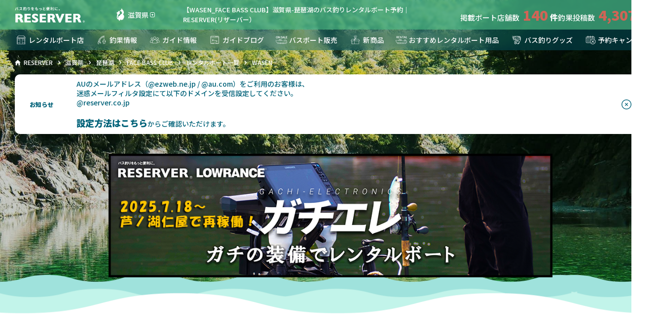

--- FILE ---
content_type: text/html; charset=UTF-8
request_url: https://reserver.co.jp/shop/face/rental/239
body_size: 14070
content:
<!DOCTYPE HTML>
<html lang="ja">
<head>
<!-- Google Tag Manager -->
<script>(function(w,d,s,l,i){w[l]=w[l]||[];w[l].push({'gtm.start':
new Date().getTime(),event:'gtm.js'});var f=d.getElementsByTagName(s)[0],
j=d.createElement(s),dl=l!='dataLayer'?'&l='+l:'';j.async=true;j.src=
'https://www.googletagmanager.com/gtm.js?id='+i+dl;f.parentNode.insertBefore(j,f);
})(window,document,'script','dataLayer','GTM-T7VD482');</script>
<!-- End Google Tag Manager -->
<meta charset="utf-8">
<meta name="format-detection" content="telephone=no">
<meta name="viewport" content="width=device-width, initial-scale=1.0">
<script src="https://cdn.jsdelivr.net/npm/viewport-extra@2.0.1/dist/iife/viewport-extra.min.js" defer></script>
<script>
document.addEventListener('DOMContentLoaded', function() {
    // タブレット端末かどうかを判定
    var ua = navigator.userAgent
    var isSmartPhone = ua.indexOf('iPhone') > -1 ||
        (ua.indexOf('Android') > -1 && ua.indexOf('Mobile') > -1)
    var isTablet = !isSmartPhone && (
        ua.indexOf('iPad') > -1 ||
        (ua.indexOf('Macintosh') > -1 && 'ontouchend' in document) ||
        ua.indexOf('Android') > -1
    )
    // タブレット端末でのみ最小幅を設定
    if (isTablet) ViewportExtra.setContent({ minWidth: 1340 })
    if (isSmartPhone) {
      window.addEventListener('load', function() {
        if ('serviceWorker' in navigator) {
          navigator.serviceWorker.register("/serviceWorker.js")
            .then(function(registration) {
              console.log("serviceWorker registed.");
            }).catch(function(error) {
              console.warn("serviceWorker error.", error);
            });
        }
      });
    }
})
</script>
<link rel="icon" href="/assets/images/favicon.ico">
<link rel="apple-touch-icon-precomposed" href="/assets/images/apple-touch-icon.png">
<link rel="preconnect" href="https://fonts.gstatic.com" crossorigin />
<link rel="preload" as="style" href="https://fonts.googleapis.com/css2?family=Noto+Sans+JP:wght@500;900&display=swap" />
<link rel="stylesheet" href="https://fonts.googleapis.com/css2?family=Noto+Sans+JP:wght@500;900&display=swap" media="print" onload="this.media='all'" />
<noscript><link rel="stylesheet" href="https://fonts.googleapis.com/css2?family=Noto+Sans+JP:wght@500;900&display=swap" /></noscript>
<link rel="stylesheet" href="https://cdn.jsdelivr.net/npm/swiper@8/swiper-bundle.min.css" />
<link rel="stylesheet" type="text/css" href="/assets/css/base_sp.css" media="(max-width: 639px)">
<link rel="stylesheet" type="text/css" href="/assets/css/base.css" media="(min-width: 640px)">
<link rel="manifest" href="/manifest.json"><link rel="stylesheet" type="text/css" href="/system/css/style.css?1763307094">

<title>【WASEN_FACE BASS CLUB】滋賀県-琵琶湖のバス釣りレンタルボート予約｜RESERVER(リザーバー）</title>
<meta name="description" content="琵琶湖のバス釣りレンタルボート店「FACE BASS CLUB」のWASEN。「FACE BASS CLUB」のレンタルボートWASENをオンラインでを予約しましょう。FACE BASS CLUB利用のバサーから投稿されたバス釣り釣果情報も併せて確認！">
<!--ogp-->
<meta property="og:locale" content="ja_JP" />
<meta property="og:site_name" content="バス釣りポータルサイト-RESERVER(リザーバー)">
<meta property="og:title" content="【WASEN_FACE BASS CLUB】滋賀県-琵琶湖のバス釣りレンタルボート予約｜RESERVER(リザーバー）">
<meta property="og:description" content="琵琶湖のバス釣りレンタルボート店「FACE BASS CLUB」のWASEN。「FACE BASS CLUB」のレンタルボートWASENをオンラインでを予約しましょう。FACE BASS CLUB利用のバサーから投稿されたバス釣り釣果情報も併せて確認！">
<meta property="og:url" content="https://reserver.co.jp/shop/face/rental/239">
<meta property="og:image" content="https://reserver.co.jp/_upload/boats/img/26361473b7e51863c6d657e362faac36.jpg">
<meta property="og:type" content="article">
<meta property="article:published_time" content="2023-05-21T11:34:35+09:00">
<meta property="article:modified_time" content="2023-06-05T17:55:41+09:00">
<meta name="twitter:card" content="summary_large_image">
<meta name="twitter:title" content="【WASEN_FACE BASS CLUB】滋賀県-琵琶湖のバス釣りレンタルボート予約｜RESERVER(リザーバー）">
<meta name="twitter:description" content="琵琶湖のバス釣りレンタルボート店「FACE BASS CLUB」のWASEN。「FACE BASS CLUB」のレンタルボートWASENをオンラインでを予約しましょう。FACE BASS CLUB利用のバサーから投稿されたバス釣り釣果情報も併せて確認！">
<meta name="twitter:image" content="https://reserver.co.jp/_upload/boats/img/26361473b7e51863c6d657e362faac36.jpg">
<meta name="google" content="nositelinkssearchbox" />
<!--/ogpEnd-->
<link rel="canonical" href="https://reserver.co.jp/shop/face/rental/239">
</head>




<body class="page-shop" data-webroot="/">
<!-- Google Tag Manager (noscript) -->
<noscript><iframe src=""https://www.googletagmanager.com/ns.html?id=GTM-T7VD482""
height=""0"" width=""0"" style=""display:none;visibility:hidden""></iframe></noscript>
<!-- End Google Tag Manager (noscript) -->
<div class="page-wrapper">

<div class="headerWrap">

<header class="header">
<div class="header-inner">
<div class="header-logo"><a class="header-logo-link" href="/"><img src="/assets/images/common/logo_wh.svg" alt="レンタルボートを簡単に検索＆予約！RESERVER（リザーバー）" width="150" height="36"></a></div>
<button class="header-area js-modal" data-target="areaSelect">
<span class="header-area-icon"><img src="/assets/images/common/map_shiga_wh.svg" alt="滋賀県" width="30" height="30"></span>
滋賀県</button>
<p class="header-text">【WASEN_FACE BASS CLUB】滋賀県-琵琶湖のバス釣りレンタルボート予約｜RESERVER(リザーバー）</p>
<div class="header-number">
<div class="header-number-item">掲載ボート店舗数<span class="header-number-itemnumber">140</span></div>
<div class="header-number-item">釣果投稿数<span class="header-number-itemnumber">4,307</span></div>
</div>
</div><!-- /header-inner -->
</header><!-- header -->

<nav class="gnav">
<ul class="gnav-list">
<li class="gnav-item"><a class="gnav-item-link" href="/shop/"><img class="gnav-item-icon" src="/assets/images/common/ico_nav_shop_wh.svg" alt="レンタルボート店" width="28" height="28">レンタルボート店</a></li>
<li class="gnav-item"><a class="gnav-item-link" href="/choka/"><img class="gnav-item-icon" src="/assets/images/common/ico_nav_choka_wh.svg" alt="釣果情報" width="28" height="28">釣果情報</a></li>
<li class="gnav-item"><a class="gnav-item-link" href="/guid/"><img class="gnav-item-icon" src="/assets/images/common/ico_nav_guid_wh.svg" alt="ガイド情報" width="28" height="28">ガイド情報</a></li>
<li class="gnav-item"><a class="gnav-item-link" href="/guid-blog/"><img class="gnav-item-icon" src="/assets/images/common/ico_nav_guidblog_wh.svg" alt="ガイドブログ" width="28" height="28">ガイドブログ</a></li>
<li class="gnav-item"><a class="gnav-item-link" href="/usedboat/"><img class="gnav-item-icon" src="/assets/images/common/ico_nav_boatsale_wh.svg" alt="バスボート販売" width="28" height="28">バスボート販売</a></li>
<li class="gnav-item"><a class="gnav-item-link" href="/newitem/"><img class="gnav-item-icon" src="/assets/images/common/ico_nav_newitem_wh.svg" alt="新商品" width="28" height="28">新商品</a></li>
<li class="gnav-item"><a class="gnav-item-link" href="/boatgoods/"><img class="gnav-item-icon" src="/assets/images/common/ico_nav_boatrental_wh.svg" alt="おすすめレンタルボート用品" width="28" height="28">おすすめレンタルボート用品</a></li>
<li class="gnav-item"><a class="gnav-item-link" href="/goods/"><img class="gnav-item-icon" src="/assets/images/common/ico_nav_goods_wh.svg" alt="バス釣りグッズ" width="28" height="28">バス釣りグッズ</a></li>
<li class="gnav-item"><a class="gnav-item-link" href="/cancel/"><img class="gnav-item-icon" src="/assets/images/common/ico_nav_cancel_wh.svg" alt="キャンセル" width="28" height="28">予約キャンセル</a></li>
</ul>
</nav><!-- /gnav -->

</div><!-- /headerWrap -->
<div class="topbox">
<div class="topbox-wave">
<div class="topbox-inner">

<nav class="breadcrumbs">
<ul class="breadcrumbs-list" typeof="BreadcrumbList" vocab="https://schema.org/">
<li class="breadcrumbs-item">
<span property="itemListElement" typeof="ListItem">
<a property="item" typeof="WebPage" title="RESERVER" href="https://reserver.co.jp/" class="breadcrumbs-item-link"><span property="name">RESERVER</span></a>
<meta property="position" content="1">
</span>
</li>
<li class="breadcrumbs-item">
<span property="itemListElement" typeof="ListItem">
<a property="item" typeof="WebPage" title="滋賀県" href="https://reserver.co.jp/area/shiga/" class="breadcrumbs-item-link"><span property="name">滋賀県</span></a>
<meta property="position" content="2">
</span>
</li>
<li class="breadcrumbs-item">
<span property="itemListElement" typeof="ListItem">
<a property="item" typeof="WebPage" title="琵琶湖" href="https://reserver.co.jp/area/shiga/biwako/" class="breadcrumbs-item-link"><span property="name">琵琶湖</span></a>
<meta property="position" content="3">
</span>
</li>
<li class="breadcrumbs-item">
<span property="itemListElement" typeof="ListItem">
<a property="item" typeof="WebPage" title="FACE BASS CLUB" href="https://reserver.co.jp/shop/face/" class="breadcrumbs-item-link"><span property="name">FACE BASS CLUB</span></a>
<meta property="position" content="4">
</span>
</li>
<li class="breadcrumbs-item">
<span property="itemListElement" typeof="ListItem">
<a property="item" typeof="WebPage" title="レンタルボート一覧" href="https://reserver.co.jp/shop/face/rental/" class="breadcrumbs-item-link"><span property="name">レンタルボート一覧</span></a>
<meta property="position" content="5">
</span>
</li>
<li class="breadcrumbs-item">
<span property="itemListElement" typeof="ListItem">
<span property="name">WASEN</span>
<meta property="url" content="https://reserver.co.jp/shop/face/rental/239">
<meta property="position" content="6">
</span>
</li>
</ul>
</nav><!-- /breadcrumbs -->
<div class="topNotice sys-hide">
<p class="topNotice-title">お知らせ</p>
<p class="topNotice-text">AUのメールアドレス（@ezweb.ne.jp / @au.com）をご利用のお客様は、<br />
迷惑メールフィルタ設定にて以下のドメインを受信設定してください。<br />
@reserver.co.jp<br />
<br />
<span style="font-size:18px;"><strong><a href="https://www.au.com/support/service/mobile/trouble/mail/email/filter/detail/domain/" target="_blank">設定方法はこちら</a></strong></span>からご確認いただけます。</p>
<button class="topNotice-close"><img src="/assets/images/common/ico_close_sub.svg" alt="閉じる"></button>
</div><!-- /topNotice -->

<div class="premiumBanner">
<a class="premiumBanner-link u-only-sp Premium" href="https://reserver.co.jp/shop/jinya/#boatRental" target="_blank" rel="nofollow"><img src="/_upload/premiums/img/99bb87bf55e96c209aaf311cb94e35cb.png" alt="ガチエレ" width="640" height="360"></a>
<a class="premiumBanner-link u-only-pc Premium" href="https://reserver.co.jp/shop/jinya/#boatRental" target="_blank" rel="nofollow"><img src="/_upload/premiums/img/5230357b9328ee629e4ed90520089f5f.png" alt="ガチエレ" width="900" height="200"></a>
</div><!-- /premiumBanner -->

<button class="topSpmenuBtn js-spModal" data-target="spSearch"><img class="topSpmenuBtn-icon" src="/assets/images/common/ico_nav_boatrental_wh.svg" alt="条件を絞り込みレンタルボートを検索する">レンタルボートを検索する</button>

</div><!-- /topbox-inner -->
</div><!-- /topbox-wave -->
</div><!-- /topbox -->



<div class="contentWrap _single">
<main class="main">

<div class="c-titlebox">
<span class="c-titlebox-spitem c-tag _cl-base">和船</span>
</div>

<div class="c-titlebox">
<h1 class="c-title _title-lg _icon-boatrental">WASEN（15フィート）</h1>
</div>

<h2 class="c-title _title-md">FACE BASS CLUBのレンタルボート詳細情報</h2>


<div class="u-backbg">

<div class="boatInfo">

<div class="boatInfo-boxL">
<div class="c-sliderLinkedWrap _slider-main">
<div class="c-sliderLinked js-sliderLinked">
<div class="c-sliderLinked-list swiper-wrapper">

<div class="c-sliderLinked-item swiper-slide">
<img class="c-sliderLinked-item-pic" src="/_upload/boats/img/26361473b7e51863c6d657e362faac36.jpg" alt="" width="418" height="302" loding="lazy">
<p class="c-sliderLinked-item-txt">
ボート正面</p>
</div>
<div class="c-sliderLinked-item swiper-slide">
<img class="c-sliderLinked-item-pic" src="/_upload/boats/img/af9bafb75d2e4f48817bb6afaf8ed721.jpg" alt="" width="418" height="302" loding="lazy">
<p class="c-sliderLinked-item-txt">
ボート正面</p>
</div>
<div class="c-sliderLinked-item swiper-slide">
<img class="c-sliderLinked-item-pic" src="/_upload/boats/img/09db961f9a9db1754cf4f02ffa3c6c16.jpg" alt="" width="418" height="302" loding="lazy">
<p class="c-sliderLinked-item-txt">
ボート正面</p>
</div>

</div><!-- /c-sliderLinked-list -->
</div><!-- /c-sliderLinked -->
</div><!-- /c-sliderLinkedWrap -->


<div class="c-sliderLinkedWrap _slider-thumb">
<div class="c-sliderLinked js-sliderLinked">
<div class="c-sliderLinked-list swiper-wrapper">

<div class="c-sliderLinked-item swiper-slide">
<img class="c-sliderLinked-item-pic" src="/_upload/boats/img/26361473b7e51863c6d657e362faac36.jpg" alt="" width="418" height="302" loding="lazy">
</div>
<div class="c-sliderLinked-item swiper-slide">
<img class="c-sliderLinked-item-pic" src="/_upload/boats/img/af9bafb75d2e4f48817bb6afaf8ed721.jpg" alt="" width="418" height="302" loding="lazy">
</div>
<div class="c-sliderLinked-item swiper-slide">
<img class="c-sliderLinked-item-pic" src="/_upload/boats/img/09db961f9a9db1754cf4f02ffa3c6c16.jpg" alt="" width="418" height="302" loding="lazy">
</div>

</div><!-- /c-sliderLinked-list -->
</div><!-- /c-sliderLinked -->
</div><!-- /c-sliderLinkedWrap -->
</div><!-- /boatInfo-boxL -->

<div class="boatInfo-boxR">
<div class="boatInfo-titlebox">
<h3 class="boatInfo-titlebox-title c-title _title-sm">WASEN</h3>
<span class="boatInfo-titlebox-tag c-tag _cl-base">和船</span></div>

<ul class="boatInfo-tagList c-tagList">
<li class="c-tagList-item u-cl-price"><span class="c-tagList-item-title">料金（税込）</span>1名：15,000円 土日祝15,000円</li>
<li class="c-tagList-item u-cl-price"><span class="c-tagList-item-title">料金（税込）</span>2名：15,000円 土日祝15,000円</li>
<li class="c-tagList-item u-cl-price"><span class="c-tagList-item-title">料金（税込）</span>3名：15,000円 土日祝15,000円</li>
<li class="c-tagList-item"><span class="c-tagList-item-title">長さ</span>15 ft.</li>
<li class="c-tagList-item"><span class="c-tagList-item-title">エンジン</span>あり（20馬力）</li>
<li class="c-tagList-item"><span class="c-tagList-item-title">定員</span>3名</li>
<li class="c-tagList-item"><span class="c-tagList-item-title">免許</span>必要</li>
<li class="c-tagList-item"><span class="c-tagList-item-title">エレキ</span>あり</li>
<li class="c-tagList-item"><span class="c-tagList-item-title">魚探</span>あり</li>
<li class="c-tagList-item"><span class="c-tagList-item-title">バッテリー</span>あり</li>
<li class="c-tagList-item"><span class="c-tagList-item-title">ライブウェル</span>なし</li>
</ul>

<dl class="boatInfo-description">
<dt class="boatInfo-description-title c-tag _cl-sub">others</dt>
<dd class="boatInfo-description-detail">エレキ（フットコン）不可 / エレキ（ハンドコン）不可 / バッテリー不可 / 魚探不可</dd>
</dl>

<dl class="boatInfo-description">
<dt class="boatInfo-description-title c-tag _cl-accent">POINT</dt>
<dd class="boatInfo-description-detail">ビジター料金<br />
1Day：￥15,000<br />
afternoon：￥7,500<br />
メンバー料金<br />
1Day：￥14,000<br />
afternoon：￥7,000</dd>
</dl>

</div><!-- /boatInfo-boxR -->
</div><!-- /boatInfo -->





<div class="boatForm">
<p class="c-titleLine">お問合せ</p>


<form method="post" accept-charset="utf-8" class="sys-form" data-action="/shop/_confirm/" id="purchaseForm" action="/shop/face/rental/239"><div style="display:none;"><input type="hidden" name="_csrfToken" autocomplete="off" value="lAHKsy64JNq2WyXKJXoKAP6HbLdgcNyQ3cwaeW4r/j+djmFd7Z62iNV1xjUlrPYmET1S12C+Cbzk5/nVUqVUvyBZHkrVh4PWyOVb1FJG7PK89SJMWR3KBqq6BWiJ/I+x5hH1UUSckB4jCWPiUY4+hA=="/></div><div class="sys-error-box"></div>

<dl class="formbox">
<dt class="formbox-title _required">予約日時</dt>
<dd class="formbox-detail">

<div class="formbox-calendarHeader" data-pagemax="14">
<button class="formbox-calendarHeader-link _prev">前の１週間</button>
<button class="formbox-calendarHeader-link _next">次の１週間</button>
</div><!-- /formbox-calendarHeader -->

<div class="formbox-calendarBody c-calendar">

</div><!-- /formbox-calendarBody -->

<div class="sys-calendar-sel" data-max="10000"></div>

<input type="hidden" name="calendarpage" value="0"/><input type="text" name="seldates" class="sys-calendar-seltxt" required="required"/><div class="sys-error sys-error-seldates"></div>
</dd>
</dl><!-- /formbox -->


<dl class="formbox">
<dt class="formbox-title _required">お名前</dt>
<dd class="formbox-detail">
<input type="text" name="fullname" placeholder="例：山田花子" class="u-max-w40" maxlength="50"/><div class="sys-error sys-error-fullname"></div>
</dd>
</dl><!-- /formbox -->

<dl class="formbox">
<dt class="formbox-title _required">電話番号</dt>
<dd class="formbox-detail">
<input type="tel" name="tel" placeholder="例：09012345678" class="u-max-w40" maxlength="20"/><div class="sys-error sys-error-tel"></div>
</dd>
</dl><!-- /formbox -->

<dl class="formbox">
<dt class="formbox-title _required">Eメール</dt>
<dd class="formbox-detail">
<input type="email" name="email" placeholder="例：xxxx@reserver.co.jp" maxlength="100"/><div class="sys-error sys-error-email"></div>
</dd>
</dl><!-- /formbox -->

<dl class="formbox">
<dt class="formbox-title _required">Eメール確認</dt>
<dd class="formbox-detail">
<input type="email" name="email2" placeholder="例：xxxx@reserver.co.jp"/><div class="sys-error sys-error-email2"></div>
<p class="sys-email2-txt">※下記ドメインのメールを受信できるように迷惑メール設定から解除、<br>もしくは受信設定をして頂く様お願い致します。<br>
@reserver.co.jp<br>
また、予約通知メールが、迷惑メールフォルダに入ってしまう場合がございます。<br>
メールが受信できない場合は、迷惑メールフォルダをご確認ください。</p>
</dd>
</dl><!-- /formbox -->

<dl class="formbox">
<dt class="formbox-title _required">住所</dt>
<dd class="formbox-detail">
<input type="tel" name="zip" placeholder="※半角英数 - 自動入力" class="u-max-w30" onKeyUp="AjaxZip3.zip2addr(this,&#039;&#039;,&#039;address1&#039;,&#039;address1&#039;);" maxlength="10"/><div class="sys-error sys-error-zip"></div>
<input type="text" name="address1" placeholder="都道府県 市区町村 町名番地" class="u-mt1" maxlength="100"/><div class="sys-error sys-error-address1"></div>
<input type="text" name="address2" placeholder="ビル名・マンション名など" class="u-mt1" maxlength="100"/><div class="sys-error sys-error-address2"></div>
</dd>
</dl><!-- /formbox -->

<dl class="formbox">
<dt class="formbox-title _required">ボート数</dt>
<dd class="formbox-detail">
<div class="c-selectWrap _select-min">
<select name="boatnum" class="sys-boatnum-sel"></select></div><!-- /c-selectWrap -->
<div class="sys-error sys-error-boatnum"></div>
</dd>
</dl><!-- /formbox -->


<dl class="formbox">
<dt class="formbox-title _required">利用人数</dt>
<dd class="formbox-detail">
<div class="sys-boatdetail-box"></div>

</dd>
</dl><!-- /formbox -->


<dl class="formbox">
<dt class="formbox-title _required">支払方法</dt>
<dd class="formbox-detail">
<div class="c-radioWrap">
<label class="c-radioWrap-label"><input type="radio" name="payment" value="1" id="payment-1" checked="checked" class="sys-payment"><span class="c-radioWrap-txt">現地払い</span></label>　
</div><!-- /c-radioWrap -->
<div class="sys-error sys-error-payment"></div>
</dd>
</dl><!-- /formbox -->




<dl class="formbox">
<dt class="formbox-title">その他</dt>
<dd class="formbox-detail">
<textarea name="content" placeholder="複数名での利用などご要望がございましたらこちらにご記入ください。" rows="5"></textarea><div class="sys-error sys-error-content"></div>
</dd>
</dl><!-- /formbox -->


<div class="formbox">
<div class="c-checkboxWrap">
<label class="c-checkboxWrap-label"><input type="hidden" name="agree" value="0"/><input type="checkbox" name="agree" value="1" required="required"><span class="c-checkboxWrap-txt">プライバシーポリシー・利用規約に同意の上投稿する</span></label>
<div class="sys-error sys-error-agree"></div>
</div><!-- /c-checkboxWrap -->
</div><!-- /formbox -->





<div class="formbox">
<button type="button" class="c-linkbtn-large sys-btn-confirm">確認画面へ</button>
</div><!-- /formbox -->

<p class="js-modal js-modal-confirm" data-target="formConfirm"></p>




<input type="hidden" name="boat_id" value="239"/>
<input type="hidden" name="token" value="1b88fdf8a6aeda4e43b3539dc033ed62"/><input type="hidden" name="gmotoken" id="gmotoken"/><input type="hidden" name="state" value="conf"/></form>

</div><!-- /boatForm -->

</div><!-- /u-backbg -->



<section class="boatRentalSlider">
<div class="c-titlebox">
<h2 class="c-titlebox-title c-title _title-lg _icon-boatrental">FACE BASS CLUBのバス釣りレンタルボート</h2>
<a class="c-titlebox-link c-linkbtn-small" href="/shop/face/rental/">もっと見る</a>
</div>

<div class="c-sliderCarouselWrap">
<div class="c-sliderCarousel js-sliderCarousel">
<div class="c-sliderCarousel-list swiper-wrapper">

<div class="c-card swiper-slide">
<a class="c-card-wraplink" href="/shop/face/rental/236">
<img class="c-card-pic" src="/_upload/boats/img/0744356462ab9d63ff4a9c52a62fcfe4.jpg" alt="" width="284" height="172" loading="lazy">
<p class="c-card-txtL">intercepter</p>
<p class="c-card-txtM u-cl-price">9,000円（税込）～</p>
<p class="c-card-txtM">FACE BASS CLUB<span class="c-card-txtL-ex">琵琶湖</span></p>
<div class="c-card-tag _pos-top">11/18の空状況：1艇</div>
<div class="c-card-tag _pos-bottom _tag-photos">3枚</div>
</a>
</div><!-- /c-card -->
<div class="c-card swiper-slide">
<a class="c-card-wraplink" href="/shop/face/rental/241">
<img class="c-card-pic" src="/_upload/boats/img/e77b068fd7fa3853d0344d65b01cb866.jpg" alt="" width="284" height="172" loading="lazy">
<p class="c-card-txtL">HYDRA X255</p>
<p class="c-card-txtM u-cl-price">19,000円（税込）～</p>
<p class="c-card-txtM">FACE BASS CLUB<span class="c-card-txtL-ex">琵琶湖</span></p>
<div class="c-card-tag _pos-top">11/18の空状況：1艇</div>
<div class="c-card-tag _pos-bottom _tag-photos">2枚</div>
</a>
</div><!-- /c-card -->
<div class="c-card swiper-slide">
<a class="c-card-wraplink" href="/shop/face/rental/238">
<img class="c-card-pic" src="/_upload/boats/img/ae7b2a678112401923908be2462bca17.jpg" alt="" width="284" height="172" loading="lazy">
<p class="c-card-txtL">BRAVECOX</p>
<p class="c-card-txtM u-cl-price">13,000円（税込）～</p>
<p class="c-card-txtM">FACE BASS CLUB<span class="c-card-txtL-ex">琵琶湖</span></p>
<div class="c-card-tag _pos-top">11/18の空状況：1艇</div>
<div class="c-card-tag _pos-bottom _tag-photos">3枚</div>
</a>
</div><!-- /c-card -->
<div class="c-card swiper-slide">
<a class="c-card-wraplink" href="/shop/face/rental/237">
<img class="c-card-pic" src="/_upload/boats/img/5e1ce24e2145b2409aa6c5714e043df1.jpg" alt="" width="284" height="172" loading="lazy">
<p class="c-card-txtL">Souther330</p>
<p class="c-card-txtM u-cl-price">9,000円（税込）～</p>
<p class="c-card-txtM">FACE BASS CLUB<span class="c-card-txtL-ex">琵琶湖</span></p>
<div class="c-card-tag _pos-top">11/18の空状況：4艇</div>
<div class="c-card-tag _pos-bottom _tag-photos">3枚</div>
</a>
</div><!-- /c-card -->
<div class="c-card swiper-slide">
<a class="c-card-wraplink" href="/shop/face/rental/240">
<img class="c-card-pic" src="/_upload/boats/img/f9a29e965bc24e59abd09be170cfb362.jpg" alt="" width="284" height="172" loading="lazy">
<p class="c-card-txtL">NEO373</p>
<p class="c-card-txtM u-cl-price">13,000円（税込）～</p>
<p class="c-card-txtM">FACE BASS CLUB<span class="c-card-txtL-ex">琵琶湖</span></p>
<div class="c-card-tag _pos-top">11/18の空状況：1艇</div>
<div class="c-card-tag _pos-bottom _tag-photos">3枚</div>
</a>
</div><!-- /c-card -->

</div><!-- /c-sliderCarousel-list -->
<div class="swiper-button-prev"></div>
<div class="swiper-button-next"></div>
</div><!-- /c-sliderCarousel -->
</div><!-- /c-sliderCarouselWrap -->

</section><!-- /boatRentalSlider -->



<section id="shopInfo" class="shopInfo u-backbg">
<h2 class="c-title _title-sm">FACE BASS CLUBの会社概要</h2>
<h3 class="shopInfo-title">会社概要</h3>
<div class="shopInfo-rowbox">
<img class="shopInfo-pic" src="/_upload/shops/corp/6a0d8e531981f16a7375809c4397ec4a.jpg" alt="FACE BASS CLUB" width="330" height="230" loading="lazy">
<div class="shopInfo-outline">
<p class="u-txt-l u-fw900">FACE BASS CLUB</p>
<p class="u-txt-l">
〒520-0105<br>滋賀県大津市下阪本４丁目１−１１<br>
<br>
TEL：<a class="u-textlink" href="tel:077-579-3500">077-579-3500</a><br>HP：<a class="u-textlink" href="https://www.face-co.jp/bassboat/" target="_blank" rel="nofollow">https://www.face-co.jp/bassboat/</a></p>
</div>
</div>
<a class="shopInfo-btn c-linkbtn-large" href="/shop/face/contact/"><img class="c-linkbtn-icon" src="/assets/images/common/ico_mail_wh.svg" alt="お問い合わせ" width="30" height="30" loading="lazy">FACE BASS CLUBに問い合わせる</a>
</section><!-- /shopInfo -->


<section class="bottomNav">
<h2 class="bottomNav-title c-title _title-sm"><a href="/shop/face/">FACE BASS CLUB</a></h2>
<ul class="bottomNav-list">
<li class="bottomNav-item"><a class="bottomNav-item-link c-linktxt" href="/shop/face/rental/">FACE BASS CLUBのレンタルボート一覧</a></li>
<li class="bottomNav-item"><a class="bottomNav-item-link c-linktxt" href="/shop/face/choka/">FACE BASS CLUBの釣果情報一覧・釣果情報投稿</a></li>
<li class="bottomNav-item"><a class="bottomNav-item-link c-linktxt" href="/shop/face/info/">FACE BASS CLUBからのお知らせ</a></li>
</ul>
</section>


</main>
</div><!-- /contentWrap -->






<section id="formConfirm" class="c-modal" style="visibility: hidden;">
<div class="c-modal-overlay js-modal-close"></div>
<div class="c-modal-body">

<div class="formConfirm">
<div class="c-confirmbox">
<p class="c-title _title-sm">WASEN(15フィート) | FACE BASS CLUBのレンタルボート予約確認</p>
</div>

<div class="sys-confirm-error"></div>

<div class="confirm-res-html"></div>

<button type="button" class="c-linkbtn-large" onclick="doPurchase()">予約する</button>
<a class="c-linktxt _prev u-flexj-center js-modal-close" href="#">内容を変更する</a>
</div><!-- /formConfirm -->

<button class="c-modal-close js-modal-close"><img src="/assets/images/common/ico_closemodal_sub.svg" alt=""></button>
</div><!-- /c-modal-body -->
</section><!-- /c-modal -->


<script>
function doPurchase() {
  document.getElementById("purchaseForm").submit();
}
</script>




<div class="bottomWrap">

<div class="bottomSearch">
<div class="bottomSearch-inner">

<div class="bottomSearchBox">
<h2 class="bottomSearchBox-title">都道府県から<br class="u-only-sp">レンタルボート店を探す</h2>
<dl class="bottomSearchBox-list">
<dt class="bottomSearchBox-list-title">北海道・東北</dt>
<dd class="bottomSearchBox-list-detail">
<a class="bottomSearchBox-list-link" href="/area/akita/">秋田県</a>
<a class="bottomSearchBox-list-link" href="/area/fukushima/">福島県</a>
</dd>
</dl>
<dl class="bottomSearchBox-list">
<dt class="bottomSearchBox-list-title">関東</dt>
<dd class="bottomSearchBox-list-detail">
<a class="bottomSearchBox-list-link" href="/area/ibaraki/">茨城県</a>
<a class="bottomSearchBox-list-link" href="/area/gumma/">群馬県</a>
<a class="bottomSearchBox-list-link" href="/area/chiba/">千葉県</a>
<a class="bottomSearchBox-list-link" href="/area/kanagawa/">神奈川県</a>
</dd>
</dl>
<dl class="bottomSearchBox-list">
<dt class="bottomSearchBox-list-title">北陸・甲信越</dt>
<dd class="bottomSearchBox-list-detail">
<a class="bottomSearchBox-list-link" href="/area/yamanashi/">山梨県</a>
<a class="bottomSearchBox-list-link" href="/area/nagano/">長野県</a>
</dd>
</dl>
<dl class="bottomSearchBox-list">
<dt class="bottomSearchBox-list-title">東海</dt>
<dd class="bottomSearchBox-list-detail">
<a class="bottomSearchBox-list-link" href="/area/aichi/">愛知県</a>
<a class="bottomSearchBox-list-link" href="/area/mie/">三重県</a>
</dd>
</dl>
<dl class="bottomSearchBox-list">
<dt class="bottomSearchBox-list-title">関西</dt>
<dd class="bottomSearchBox-list-detail">
<a class="bottomSearchBox-list-link" href="/area/shiga/">滋賀県</a>
<a class="bottomSearchBox-list-link" href="/area/kyoto/">京都府</a>
<a class="bottomSearchBox-list-link" href="/area/hyogo/">兵庫県</a>
<a class="bottomSearchBox-list-link" href="/area/nara/">奈良県</a>
<a class="bottomSearchBox-list-link" href="/area/wakayama/">和歌山県</a>
</dd>
</dl>
<dl class="bottomSearchBox-list">
<dt class="bottomSearchBox-list-title">中国・四国</dt>
<dd class="bottomSearchBox-list-detail">
<a class="bottomSearchBox-list-link" href="/area/okayama/">岡山県</a>
<a class="bottomSearchBox-list-link" href="/area/yamaguchi/">山口県</a>
<a class="bottomSearchBox-list-link" href="/area/tokushima/">徳島県</a>
<a class="bottomSearchBox-list-link" href="/area/ehime/">愛媛県</a>
<a class="bottomSearchBox-list-link" href="/area/kochi/">高知県</a>
</dd>
</dl>
<dl class="bottomSearchBox-list">
<dt class="bottomSearchBox-list-title">九州・沖縄</dt>
<dd class="bottomSearchBox-list-detail">
<a class="bottomSearchBox-list-link" href="/area/fukuoka/">福岡県</a>
</dd>
</dl>
</div><!-- /bottomSearchBox -->

<div class="bottomSearchBox">
<h2 class="bottomSearchBox-title">バス釣りフィールドから<br class="u-only-sp">レンタルボート店を探す</h2>
<dl class="bottomSearchBox-list">
<dt class="bottomSearchBox-list-title">北海道・東北</dt>
<dd class="bottomSearchBox-list-detail">
<a class="bottomSearchBox-list-link" href="/area/akita/hachirougata/shoplist/">八郎潟</a>
<a class="bottomSearchBox-list-link" href="/area/fukushima/onogawako/shoplist/">小野川湖</a>
<a class="bottomSearchBox-list-link" href="/area/fukushima/akimotoko/shoplist/">秋元湖</a>
<a class="bottomSearchBox-list-link" href="/area/fukushima/hibarako/shoplist/">桧原湖</a>
<a class="bottomSearchBox-list-link" href="/area/fukushima/sobarako/shoplist/">曽原湖</a>
</dd>
</dl>
<dl class="bottomSearchBox-list">
<dt class="bottomSearchBox-list-title">関東</dt>
<dd class="bottomSearchBox-list-detail">
<a class="bottomSearchBox-list-link" href="/area/ibaraki/shintone/shoplist/">新利根川</a>
<a class="bottomSearchBox-list-link" href="/area/ibaraki/kasumigaura/shoplist/">霞ヶ浦</a>
<a class="bottomSearchBox-list-link" href="/area/ibaraki/kitaura/shoplist/">北浦</a>
<a class="bottomSearchBox-list-link" href="/area/ibaraki/ushikunuma/shoplist/">牛久沼</a>
<a class="bottomSearchBox-list-link" href="/area/ibaraki/koyama/shoplist/">小山ダム</a>
<a class="bottomSearchBox-list-link" href="/area/gumma/kannako/shoplist/">神流湖</a>
<a class="bottomSearchBox-list-link" href="/area/gumma/harunako/shoplist/">榛名湖</a>
<a class="bottomSearchBox-list-link" href="/area/chiba/toduraharadam/shoplist/">戸面原ダム</a>
<a class="bottomSearchBox-list-link" href="/area/chiba/mishimako/shoplist/">三島湖</a>
<a class="bottomSearchBox-list-link" href="/area/chiba/toyofusadam/shoplist/">豊英ダム</a>
<a class="bottomSearchBox-list-link" href="/area/chiba/takatakiko/shoplist/">高滝ダム(湖)</a>
<a class="bottomSearchBox-list-link" href="/area/chiba/kameyamadam/shoplist/">亀山湖</a>
<a class="bottomSearchBox-list-link" href="/area/chiba/katakuradam/shoplist/">片倉ダム</a>
<a class="bottomSearchBox-list-link" href="/area/chiba/inbanuma/shoplist/">印旛沼</a>
<a class="bottomSearchBox-list-link" href="/area/chiba/teganuma/shoplist/">手賀沼</a>
<a class="bottomSearchBox-list-link" href="/area/kanagawa/tanzawako/shoplist/">丹沢湖・三保ダム</a>
<a class="bottomSearchBox-list-link" href="/area/kanagawa/tsukuiko/shoplist/">津久井湖</a>
<a class="bottomSearchBox-list-link" href="/area/kanagawa/sagamiko/shoplist/">相模湖</a>
<a class="bottomSearchBox-list-link" href="/area/kanagawa/ashinoko/shoplist/">芦ノ湖</a>
</dd>
</dl>
<dl class="bottomSearchBox-list">
<dt class="bottomSearchBox-list-title">北陸・甲信越</dt>
<dd class="bottomSearchBox-list-detail">
<a class="bottomSearchBox-list-link" href="/area/yamanashi/syoujiko/shoplist/">精進湖</a>
<a class="bottomSearchBox-list-link" href="/area/yamanashi/chiyodako/shoplist/">千代田湖</a>
<a class="bottomSearchBox-list-link" href="/area/yamanashi/saiko/shoplist/">西湖</a>
<a class="bottomSearchBox-list-link" href="/area/yamanashi/yamanakako/shoplist/">山中湖</a>
<a class="bottomSearchBox-list-link" href="/area/yamanashi/kawaguchiko/shoplist/">河口湖</a>
<a class="bottomSearchBox-list-link" href="/area/nagano/kisakiko/shoplist/">木崎湖</a>
<a class="bottomSearchBox-list-link" href="/area/nagano/nojiriko/shoplist/">野尻湖</a>
</dd>
</dl>
<dl class="bottomSearchBox-list">
<dt class="bottomSearchBox-list-title">東海</dt>
<dd class="bottomSearchBox-list-detail">
<a class="bottomSearchBox-list-link" href="/area/aichi/irukaike/shoplist/">入鹿池</a>
<a class="bottomSearchBox-list-link" href="/area/mie/nanairodam/shoplist/">七色ダム</a>
</dd>
</dl>
<dl class="bottomSearchBox-list">
<dt class="bottomSearchBox-list-title">関西</dt>
<dd class="bottomSearchBox-list-detail">
<a class="bottomSearchBox-list-link" href="/area/shiga/biwako/shoplist/">琵琶湖</a>
<a class="bottomSearchBox-list-link" href="/area/shiga/nisinoko/shoplist/">西の湖</a>
<a class="bottomSearchBox-list-link" href="/area/kyoto/hiyosidam/shoplist/">日吉ダム・天若湖</a>
<a class="bottomSearchBox-list-link" href="/area/hyogo/ikunoginzanko/shoplist/">生野銀山湖</a>
<a class="bottomSearchBox-list-link" href="/area/hyogo/tojoko/shoplist/">東条湖</a>
<a class="bottomSearchBox-list-link" href="/area/hyogo/hitokuradam/shoplist/">一庫ダム・知明湖</a>
<a class="bottomSearchBox-list-link" href="/area/hyogo/aonodam/shoplist/">青野ダム</a>
<a class="bottomSearchBox-list-link" href="/area/nara/ikeharadam/shoplist/">池原ダム</a>
<a class="bottomSearchBox-list-link" href="/area/nara/tuburoko/shoplist/">津風呂湖</a>
<a class="bottomSearchBox-list-link" href="/area/wakayama/gogawadam/shoplist/">合川ダム・合川貯水池</a>
<a class="bottomSearchBox-list-link" href="/area/wakayama/sichikawadam/shoplist/">七川ダム</a>
</dd>
</dl>
<dl class="bottomSearchBox-list">
<dt class="bottomSearchBox-list-title">中国・四国</dt>
<dd class="bottomSearchBox-list-detail">
<a class="bottomSearchBox-list-link" href="/area/okayama/asahikawadam/shoplist/">旭川ダム</a>
<a class="bottomSearchBox-list-link" href="/area/yamaguchi/yasakadam/shoplist/">弥栄ダム・弥栄湖</a>
<a class="bottomSearchBox-list-link" href="/area/tokushima/kyuyosinogawa/shoplist/">旧吉野川</a>
<a class="bottomSearchBox-list-link" href="/area/ehime/nomuradam/shoplist/">野村ダム</a>
<a class="bottomSearchBox-list-link" href="/area/ehime/kinshako/shoplist/">金砂湖</a>
<a class="bottomSearchBox-list-link" href="/area/ehime/ishitegawadam/shoplist/">石手川ダム</a>
<a class="bottomSearchBox-list-link" href="/area/ehime/tamagawadam/shoplist/">玉川ダム</a>
<a class="bottomSearchBox-list-link" href="/area/ehime/kurosedam/shoplist/">黒瀬ダム</a>
<a class="bottomSearchBox-list-link" href="/area/ehime/omogowadam/shoplist/">面河ダム</a>
<a class="bottomSearchBox-list-link" href="/area/ehime/kanogawadam/shoplist/">鹿野川ダム</a>
<a class="bottomSearchBox-list-link" href="/area/kochi/sameuradam/shoplist/">早明浦ダム</a>
</dd>
</dl>
<dl class="bottomSearchBox-list">
<dt class="bottomSearchBox-list-title">九州・沖縄</dt>
<dd class="bottomSearchBox-list-detail">
<a class="bottomSearchBox-list-link" href="/area/fukuoka/ongagawa/shoplist/">遠賀川</a>
</dd>
</dl>
</div><!-- /bottomSearchBox -->

<div class="bottomSearchBox">
<h2 class="bottomSearchBox-title">バス釣りフィールドから<br class="u-only-sp">レンタルボートを探す</h2>
<dl class="bottomSearchBox-list">
<dt class="bottomSearchBox-list-title">北海道・東北</dt>
<dd class="bottomSearchBox-list-detail">
<a class="bottomSearchBox-list-link" href="/area/akita/hachirougata/boatlist/">八郎潟</a>
<a class="bottomSearchBox-list-link" href="/area/fukushima/onogawako/boatlist/">小野川湖</a>
<a class="bottomSearchBox-list-link" href="/area/fukushima/akimotoko/boatlist/">秋元湖</a>
<a class="bottomSearchBox-list-link" href="/area/fukushima/hibarako/boatlist/">桧原湖</a>
<a class="bottomSearchBox-list-link" href="/area/fukushima/sobarako/boatlist/">曽原湖</a>
</dd>
</dl>
<dl class="bottomSearchBox-list">
<dt class="bottomSearchBox-list-title">関東</dt>
<dd class="bottomSearchBox-list-detail">
<a class="bottomSearchBox-list-link" href="/area/ibaraki/shintone/boatlist/">新利根川</a>
<a class="bottomSearchBox-list-link" href="/area/ibaraki/kasumigaura/boatlist/">霞ヶ浦</a>
<a class="bottomSearchBox-list-link" href="/area/ibaraki/kitaura/boatlist/">北浦</a>
<a class="bottomSearchBox-list-link" href="/area/ibaraki/ushikunuma/boatlist/">牛久沼</a>
<a class="bottomSearchBox-list-link" href="/area/ibaraki/koyama/boatlist/">小山ダム</a>
<a class="bottomSearchBox-list-link" href="/area/gumma/kannako/boatlist/">神流湖</a>
<a class="bottomSearchBox-list-link" href="/area/gumma/harunako/boatlist/">榛名湖</a>
<a class="bottomSearchBox-list-link" href="/area/chiba/toduraharadam/boatlist/">戸面原ダム</a>
<a class="bottomSearchBox-list-link" href="/area/chiba/mishimako/boatlist/">三島湖</a>
<a class="bottomSearchBox-list-link" href="/area/chiba/toyofusadam/boatlist/">豊英ダム</a>
<a class="bottomSearchBox-list-link" href="/area/chiba/takatakiko/boatlist/">高滝ダム(湖)</a>
<a class="bottomSearchBox-list-link" href="/area/chiba/kameyamadam/boatlist/">亀山湖</a>
<a class="bottomSearchBox-list-link" href="/area/chiba/katakuradam/boatlist/">片倉ダム</a>
<a class="bottomSearchBox-list-link" href="/area/kanagawa/tanzawako/boatlist/">丹沢湖・三保ダム</a>
<a class="bottomSearchBox-list-link" href="/area/kanagawa/tsukuiko/boatlist/">津久井湖</a>
<a class="bottomSearchBox-list-link" href="/area/kanagawa/sagamiko/boatlist/">相模湖</a>
<a class="bottomSearchBox-list-link" href="/area/kanagawa/ashinoko/boatlist/">芦ノ湖</a>
</dd>
</dl>
<dl class="bottomSearchBox-list">
<dt class="bottomSearchBox-list-title">北陸・甲信越</dt>
<dd class="bottomSearchBox-list-detail">
<a class="bottomSearchBox-list-link" href="/area/yamanashi/saiko/boatlist/">西湖</a>
<a class="bottomSearchBox-list-link" href="/area/yamanashi/yamanakako/boatlist/">山中湖</a>
<a class="bottomSearchBox-list-link" href="/area/yamanashi/kawaguchiko/boatlist/">河口湖</a>
<a class="bottomSearchBox-list-link" href="/area/nagano/kisakiko/boatlist/">木崎湖</a>
<a class="bottomSearchBox-list-link" href="/area/nagano/nojiriko/boatlist/">野尻湖</a>
</dd>
</dl>
<dl class="bottomSearchBox-list">
<dt class="bottomSearchBox-list-title">東海</dt>
<dd class="bottomSearchBox-list-detail">
<a class="bottomSearchBox-list-link" href="/area/aichi/irukaike/boatlist/">入鹿池</a>
<a class="bottomSearchBox-list-link" href="/area/mie/nanairodam/boatlist/">七色ダム</a>
</dd>
</dl>
<dl class="bottomSearchBox-list">
<dt class="bottomSearchBox-list-title">関西</dt>
<dd class="bottomSearchBox-list-detail">
<a class="bottomSearchBox-list-link" href="/area/shiga/biwako/boatlist/">琵琶湖</a>
<a class="bottomSearchBox-list-link" href="/area/shiga/nisinoko/boatlist/">西の湖</a>
<a class="bottomSearchBox-list-link" href="/area/hyogo/ikunoginzanko/boatlist/">生野銀山湖</a>
<a class="bottomSearchBox-list-link" href="/area/hyogo/tojoko/boatlist/">東条湖</a>
<a class="bottomSearchBox-list-link" href="/area/hyogo/aonodam/boatlist/">青野ダム</a>
<a class="bottomSearchBox-list-link" href="/area/nara/ikeharadam/boatlist/">池原ダム</a>
<a class="bottomSearchBox-list-link" href="/area/nara/tuburoko/boatlist/">津風呂湖</a>
<a class="bottomSearchBox-list-link" href="/area/wakayama/gogawadam/boatlist/">合川ダム・合川貯水池</a>
<a class="bottomSearchBox-list-link" href="/area/wakayama/sichikawadam/boatlist/">七川ダム</a>
</dd>
</dl>
<dl class="bottomSearchBox-list">
<dt class="bottomSearchBox-list-title">中国・四国</dt>
<dd class="bottomSearchBox-list-detail">
<a class="bottomSearchBox-list-link" href="/area/okayama/asahikawadam/boatlist/">旭川ダム</a>
<a class="bottomSearchBox-list-link" href="/area/tokushima/kyuyosinogawa/boatlist/">旧吉野川</a>
<a class="bottomSearchBox-list-link" href="/area/ehime/nomuradam/boatlist/">野村ダム</a>
<a class="bottomSearchBox-list-link" href="/area/ehime/kinshako/boatlist/">金砂湖</a>
<a class="bottomSearchBox-list-link" href="/area/ehime/ishitegawadam/boatlist/">石手川ダム</a>
<a class="bottomSearchBox-list-link" href="/area/ehime/tamagawadam/boatlist/">玉川ダム</a>
<a class="bottomSearchBox-list-link" href="/area/ehime/kurosedam/boatlist/">黒瀬ダム</a>
<a class="bottomSearchBox-list-link" href="/area/ehime/omogowadam/boatlist/">面河ダム</a>
<a class="bottomSearchBox-list-link" href="/area/ehime/kanogawadam/boatlist/">鹿野川ダム</a>
<a class="bottomSearchBox-list-link" href="/area/kochi/sameuradam/boatlist/">早明浦ダム</a>
</dd>
</dl>
<dl class="bottomSearchBox-list">
<dt class="bottomSearchBox-list-title">九州・沖縄</dt>
<dd class="bottomSearchBox-list-detail">
<a class="bottomSearchBox-list-link" href="/area/fukuoka/ongagawa/boatlist/">遠賀川</a>
</dd>
</dl>
</div><!-- /bottomSearchBox -->

<div class="bottomSearchBox">
<h2 class="bottomSearchBox-title">バス釣りフィールドから<br class="u-only-sp">釣果情報を探す</h2>

<dl class="bottomSearchBox-list">
<dt class="bottomSearchBox-list-title">北海道・東北</dt>
<dd class="bottomSearchBox-list-detail">
<a class="bottomSearchBox-list-link" href="/area/miyagi/abukumagawa/chokalist/">阿武隈川</a>
<a class="bottomSearchBox-list-link" href="/area/akita/hachirougata/chokalist/">八郎潟</a>
<a class="bottomSearchBox-list-link" href="/area/fukushima/onogawako/chokalist/">小野川湖</a>
<a class="bottomSearchBox-list-link" href="/area/fukushima/akimotoko/chokalist/">秋元湖</a>
<a class="bottomSearchBox-list-link" href="/area/fukushima/hibarako/chokalist/">桧原湖</a>
<a class="bottomSearchBox-list-link" href="/area/fukushima/sobarako/chokalist/">曽原湖</a>
<a class="bottomSearchBox-list-link" href="/area/fukushima/inawashiro/chokalist/">猪苗代湖</a>
</dd>
</dl>

<dl class="bottomSearchBox-list">
<dt class="bottomSearchBox-list-title">関東</dt>
<dd class="bottomSearchBox-list-detail">
<a class="bottomSearchBox-list-link" href="/area/ibaraki/shintone/chokalist/">新利根川</a>
<a class="bottomSearchBox-list-link" href="/area/ibaraki/kasumigaura/chokalist/">霞ヶ浦</a>
<a class="bottomSearchBox-list-link" href="/area/ibaraki/kitaura/chokalist/">北浦</a>
<a class="bottomSearchBox-list-link" href="/area/ibaraki/ushikunuma/chokalist/">牛久沼</a>
<a class="bottomSearchBox-list-link" href="/area/ibaraki/koyama/chokalist/">小山ダム</a>
<a class="bottomSearchBox-list-link" href="/area/gumma/kannako/chokalist/">神流湖</a>
<a class="bottomSearchBox-list-link" href="/area/gumma/harunako/chokalist/">榛名湖</a>
<a class="bottomSearchBox-list-link" href="/area/chiba/toduraharadam/chokalist/">戸面原ダム</a>
<a class="bottomSearchBox-list-link" href="/area/chiba/mishimako/chokalist/">三島湖</a>
<a class="bottomSearchBox-list-link" href="/area/chiba/toyofusadam/chokalist/">豊英ダム</a>
<a class="bottomSearchBox-list-link" href="/area/chiba/takatakiko/chokalist/">高滝ダム(湖)</a>
<a class="bottomSearchBox-list-link" href="/area/chiba/kameyamadam/chokalist/">亀山湖</a>
<a class="bottomSearchBox-list-link" href="/area/chiba/katakuradam/chokalist/">片倉ダム</a>
<a class="bottomSearchBox-list-link" href="/area/chiba/inbanuma/chokalist/">印旛沼</a>
<a class="bottomSearchBox-list-link" href="/area/chiba/nagatoshogen/chokalist/">長門川・将監川</a>
<a class="bottomSearchBox-list-link" href="/area/tokyo/hanahataunga/chokalist/">花畑運河</a>
<a class="bottomSearchBox-list-link" href="/area/kanagawa/tanzawako/chokalist/">丹沢湖・三保ダム</a>
<a class="bottomSearchBox-list-link" href="/area/kanagawa/tsukuiko/chokalist/">津久井湖</a>
<a class="bottomSearchBox-list-link" href="/area/kanagawa/sagamiko/chokalist/">相模湖</a>
<a class="bottomSearchBox-list-link" href="/area/kanagawa/ashinoko/chokalist/">芦ノ湖</a>
</dd>
</dl>

<dl class="bottomSearchBox-list">
<dt class="bottomSearchBox-list-title">北陸・甲信越</dt>
<dd class="bottomSearchBox-list-detail">
<a class="bottomSearchBox-list-link" href="/area/yamanashi/saiko/chokalist/">西湖</a>
<a class="bottomSearchBox-list-link" href="/area/yamanashi/yamanakako/chokalist/">山中湖</a>
<a class="bottomSearchBox-list-link" href="/area/yamanashi/kawaguchiko/chokalist/">河口湖</a>
<a class="bottomSearchBox-list-link" href="/area/nagano/kisakiko/chokalist/">木崎湖</a>
<a class="bottomSearchBox-list-link" href="/area/nagano/nojiriko/chokalist/">野尻湖</a>
</dd>
</dl>

<dl class="bottomSearchBox-list">
<dt class="bottomSearchBox-list-title">東海</dt>
<dd class="bottomSearchBox-list-detail">
<a class="bottomSearchBox-list-link" href="/area/gifu/gosannkawa/chokalist/">五三川</a>
<a class="bottomSearchBox-list-link" href="/area/gifu/ooegawa/chokalist/">大江川</a>
<a class="bottomSearchBox-list-link" href="/area/aichi/irukaike/chokalist/">入鹿池</a>
<a class="bottomSearchBox-list-link" href="/area/mie/nanairodam/chokalist/">七色ダム</a>
<a class="bottomSearchBox-list-link" href="/area/mie/shorenjidam/chokalist/">青蓮寺ダム</a>
</dd>
</dl>

<dl class="bottomSearchBox-list">
<dt class="bottomSearchBox-list-title">関西</dt>
<dd class="bottomSearchBox-list-detail">
<a class="bottomSearchBox-list-link" href="/area/shiga/biwako/chokalist/">琵琶湖</a>
<a class="bottomSearchBox-list-link" href="/area/shiga/nisinoko/chokalist/">西の湖</a>
<a class="bottomSearchBox-list-link" href="/area/kyoto/hiyosidam/chokalist/">日吉ダム・天若湖</a>
<a class="bottomSearchBox-list-link" href="/area/kyoto/takayamadam/chokalist/">高山ダム</a>
<a class="bottomSearchBox-list-link" href="/area/osaka/yodogawa/chokalist/">淀川</a>
<a class="bottomSearchBox-list-link" href="/area/hyogo/ikunoginzanko/chokalist/">生野銀山湖</a>
<a class="bottomSearchBox-list-link" href="/area/hyogo/hitokuradam/chokalist/">一庫ダム・知明湖</a>
<a class="bottomSearchBox-list-link" href="/area/hyogo/aonodam/chokalist/">青野ダム</a>
<a class="bottomSearchBox-list-link" href="/area/nara/ikeharadam/chokalist/">池原ダム</a>
<a class="bottomSearchBox-list-link" href="/area/nara/tuburoko/chokalist/">津風呂湖</a>
<a class="bottomSearchBox-list-link" href="/area/wakayama/gogawadam/chokalist/">合川ダム・合川貯水池</a>
<a class="bottomSearchBox-list-link" href="/area/wakayama/sichikawadam/chokalist/">七川ダム</a>
</dd>
</dl>

<dl class="bottomSearchBox-list">
<dt class="bottomSearchBox-list-title">中国・四国</dt>
<dd class="bottomSearchBox-list-detail">
<a class="bottomSearchBox-list-link" href="/area/okayama/asahikawadam/chokalist/">旭川ダム</a>
<a class="bottomSearchBox-list-link" href="/area/hiroshima/shinryuko/chokalist/">神龍湖</a>
<a class="bottomSearchBox-list-link" href="/area/yamaguchi/yamashiroko/chokalist/">生見川ダム（山代湖）</a>
<a class="bottomSearchBox-list-link" href="/area/yamaguchi/maruyamadam/chokalist/">丸山ダム</a>
<a class="bottomSearchBox-list-link" href="/area/tokushima/kyuyosinogawa/chokalist/">旧吉野川</a>
<a class="bottomSearchBox-list-link" href="/area/kagawa/fuchuko/chokalist/">府中湖</a>
<a class="bottomSearchBox-list-link" href="/area/ehime/nomuradam/chokalist/">野村ダム</a>
<a class="bottomSearchBox-list-link" href="/area/ehime/kinshako/chokalist/">金砂湖</a>
<a class="bottomSearchBox-list-link" href="/area/ehime/ishitegawadam/chokalist/">石手川ダム</a>
<a class="bottomSearchBox-list-link" href="/area/ehime/tamagawadam/chokalist/">玉川ダム</a>
<a class="bottomSearchBox-list-link" href="/area/ehime/kurosedam/chokalist/">黒瀬ダム</a>
<a class="bottomSearchBox-list-link" href="/area/ehime/omogowadam/chokalist/">面河ダム</a>
<a class="bottomSearchBox-list-link" href="/area/ehime/kanogawadam/chokalist/">鹿野川ダム</a>
<a class="bottomSearchBox-list-link" href="/area/ehime/asakuradam/chokalist/">朝倉ダム</a>
<a class="bottomSearchBox-list-link" href="/area/kochi/sameuradam/chokalist/">早明浦ダム</a>
</dd>
</dl>

<dl class="bottomSearchBox-list">
<dt class="bottomSearchBox-list-title">九州・沖縄</dt>
<dd class="bottomSearchBox-list-detail">
<a class="bottomSearchBox-list-link" href="/area/fukuoka/yanagawa/chokalist/">柳川クリーク</a>
<a class="bottomSearchBox-list-link" href="/area/saga/noikesonota/chokalist/">野池・クリークなど</a>
<a class="bottomSearchBox-list-link" href="/area/oita/kitagawadam/chokalist/">北川ダム</a>
</dd>
</dl>
</div><!-- /bottomSearchBox -->

<div class="bottomSearchBox">
<h2 class="bottomSearchBox-title">バス釣りフィールドから<br class="u-only-sp">ガイド情報を探す</h2>
<dl class="bottomSearchBox-list">
<dt class="bottomSearchBox-list-title">北海道・東北</dt>
<dd class="bottomSearchBox-list-detail">
<a class="bottomSearchBox-list-link" href="/area/akita/hachirougata/guidlist/">八郎潟</a>
<a class="bottomSearchBox-list-link" href="/area/fukushima/onogawako/guidlist/">小野川湖</a>
<a class="bottomSearchBox-list-link" href="/area/fukushima/hibarako/guidlist/">桧原湖</a>
<a class="bottomSearchBox-list-link" href="/area/fukushima/inawashiro/guidlist/">猪苗代湖</a>
</dd>
</dl>
<dl class="bottomSearchBox-list">
<dt class="bottomSearchBox-list-title">関東</dt>
<dd class="bottomSearchBox-list-detail">
<a class="bottomSearchBox-list-link" href="/area/ibaraki/shintone/guidlist/">新利根川</a>
<a class="bottomSearchBox-list-link" href="/area/ibaraki/kasumigaura/guidlist/">霞ヶ浦</a>
<a class="bottomSearchBox-list-link" href="/area/ibaraki/kitaura/guidlist/">北浦</a>
<a class="bottomSearchBox-list-link" href="/area/gumma/kannako/guidlist/">神流湖</a>
<a class="bottomSearchBox-list-link" href="/area/gumma/harunako/guidlist/">榛名湖</a>
<a class="bottomSearchBox-list-link" href="/area/chiba/takatakiko/guidlist/">高滝ダム(湖)</a>
<a class="bottomSearchBox-list-link" href="/area/chiba/kameyamadam/guidlist/">亀山湖</a>
<a class="bottomSearchBox-list-link" href="/area/chiba/katakuradam/guidlist/">片倉ダム</a>
<a class="bottomSearchBox-list-link" href="/area/chiba/inbanuma/guidlist/">印旛沼</a>
<a class="bottomSearchBox-list-link" href="/area/kanagawa/tsukuiko/guidlist/">津久井湖</a>
<a class="bottomSearchBox-list-link" href="/area/kanagawa/sagamiko/guidlist/">相模湖</a>
<a class="bottomSearchBox-list-link" href="/area/kanagawa/ashinoko/guidlist/">芦ノ湖</a>
</dd>
</dl>
<dl class="bottomSearchBox-list">
<dt class="bottomSearchBox-list-title">北陸・甲信越</dt>
<dd class="bottomSearchBox-list-detail">
<a class="bottomSearchBox-list-link" href="/area/yamanashi/saiko/guidlist/">西湖</a>
<a class="bottomSearchBox-list-link" href="/area/yamanashi/yamanakako/guidlist/">山中湖</a>
<a class="bottomSearchBox-list-link" href="/area/yamanashi/kawaguchiko/guidlist/">河口湖</a>
<a class="bottomSearchBox-list-link" href="/area/nagano/nojiriko/guidlist/">野尻湖</a>
</dd>
</dl>
<dl class="bottomSearchBox-list">
<dt class="bottomSearchBox-list-title">東海</dt>
<dd class="bottomSearchBox-list-detail">
<a class="bottomSearchBox-list-link" href="/area/aichi/irukaike/guidlist/">入鹿池</a>
<a class="bottomSearchBox-list-link" href="/area/mie/nanairodam/guidlist/">七色ダム</a>
</dd>
</dl>
<dl class="bottomSearchBox-list">
<dt class="bottomSearchBox-list-title">関西</dt>
<dd class="bottomSearchBox-list-detail">
<a class="bottomSearchBox-list-link" href="/area/shiga/biwako/guidlist/">琵琶湖</a>
<a class="bottomSearchBox-list-link" href="/area/hyogo/aonodam/guidlist/">青野ダム</a>
<a class="bottomSearchBox-list-link" href="/area/nara/ikeharadam/guidlist/">池原ダム</a>
<a class="bottomSearchBox-list-link" href="/area/nara/tuburoko/guidlist/">津風呂湖</a>
</dd>
</dl>
<dl class="bottomSearchBox-list">
<dt class="bottomSearchBox-list-title">中国・四国</dt>
<dd class="bottomSearchBox-list-detail">
<a class="bottomSearchBox-list-link" href="/area/tokushima/kyuyosinogawa/guidlist/">旧吉野川</a>
<a class="bottomSearchBox-list-link" href="/area/ehime/kinshako/guidlist/">金砂湖</a>
<a class="bottomSearchBox-list-link" href="/area/kochi/sameuradam/guidlist/">早明浦ダム</a>
</dd>
</dl>
<dl class="bottomSearchBox-list">
<dt class="bottomSearchBox-list-title">九州・沖縄</dt>
<dd class="bottomSearchBox-list-detail">
<a class="bottomSearchBox-list-link" href="/area/fukuoka/ongagawa/guidlist/">遠賀川</a>
</dd>
</dl>
</div><!-- /bottomSearchBox -->

<div class="bottomSearchBox">
<h2 class="bottomSearchBox-title">バス釣りフィールドから<br class="u-only-sp">ガイドブログを探す</h2>
<dl class="bottomSearchBox-list">
<dt class="bottomSearchBox-list-title">関東</dt>
<dd class="bottomSearchBox-list-detail">
<a class="bottomSearchBox-list-link" href="/guid-blog/kanagawa/tsukuiko/">津久井湖</a>
<a class="bottomSearchBox-list-link" href="/guid-blog/kanagawa/sagamiko/">相模湖</a>
</dd>
</dl>
</div><!-- /bottomSearchBox -->

</div><!-- /bottomSearch-inner -->
</div><!-- /bottomSearch -->



<div class="bottomInfo">
<div class="bottomInfo-inner">

<div class="bottomInfoBox">
<p class="bottomInfoBox-title"><img class="bottomInfoBox-title-icon" src="/assets/images/common/ico_bottomInfoBox_title.svg" alt="募集" width="120" height="60">レンタルボート情報</p>
<p class="bottomInfoBox-text">RESERVERにレンタルボート情報を掲載しませんか？</p>
<p class="bottomInfoBox-merit">レンタルボート情報を掲載して、集客・収入をアップ！</p>
<div class="bottomInfoBox-btn"><a class="c-linkbtn-skeleton" href="/aboutrentalboat/">レンタルボート情報掲載について</a></div>
</div><!-- /bottomInfoBox -->

<div class="bottomInfoBox">
<p class="bottomInfoBox-title"><img class="bottomInfoBox-title-icon" src="/assets/images/common/ico_bottomInfoBox_title.svg" alt="募集" width="120" height="60">バス釣りガイド</p>
<p class="bottomInfoBox-text">RESERVERにバス釣りガイドとして登録しませんか？</p>
<p class="bottomInfoBox-merit">ガイド情報を掲載して、集客・収入をアップ！</p>
<div class="bottomInfoBox-btn"><a class="c-linkbtn-skeleton" href="/aboutguid/">バス釣りガイド登録について</a></div>
</div><!-- /bottomInfoBox -->

<div class="bottomInfoBox">
<p class="bottomInfoBox-title"><img class="bottomInfoBox-title-icon" src="/assets/images/common/ico_bottomInfoBox_title.svg" alt="募集" width="120" height="60">広告掲載</p>
<p class="bottomInfoBox-text">RESERVERに広告を掲載しませんか？</p>
<p class="bottomInfoBox-merit">売り出したい広告を掲載して、集客・収入をアップ！</p>
<div class="bottomInfoBox-btn"><a class="c-linkbtn-skeleton" href="/aboutad/">広告の掲載について</a></div>
</div><!-- /bottomInfoBox -->

</div><!-- /bottomInfo-inner -->
</div><!-- /bottomInfo -->



<footer class="footer">
<p class="footer-text">FACE BASS CLUBのWASENはいかがでしたか？<br class="u-only-pc">ご希望に沿わない場合、日付・フィールドなど少し条件を変更してレンタルボートを再検索してみましょう。<br class="u-only-pc">グッドサイズのバスが釣れたら釣果投稿画面から写真やデータの投稿をお願いします！バス釣りの際のレンタルボート予約はRESERVER(リザーバー)で！</p>
<div class="footer-logo"><a class="footer-logo-link" href="/"><img src="/assets/images/common/logo_wh.svg" alt="レンタルボートを簡単に検索＆予約！RESERVER（リザーバー）" width="400" height="88"></a></div>
<nav class="footer-nav">
<ul class="footer-nav-list">
<li class="footer-nav-item"><a class="footer-nav-link" href="/about/">リザーバーとは？</a></li>
<li class="footer-nav-item"><a class="footer-nav-link" href="/sitemap/">サイトマップ</a></li>
<li class="footer-nav-item"><a class="footer-nav-link" href="/kiyaku/">利用規約</a></li>
<li class="footer-nav-item"><a class="footer-nav-link" href="/privacy/">プライバシーポリシー</a></li>
<li class="footer-nav-item"><a class="footer-nav-link" href="/contact/">お問い合わせ</a></li>
</ul>
</nav>

<div class="footer-pr">
<p class="footer-pr-title">【PR】おすすめサイト </p>
<a class="footer-pr-item" href="https://sugukataduketai.com/" target="_blank">不用品回収・粗大ごみの「すぐ片付け隊」</a><br>
<a class="footer-pr-item" href="https://ys-meister.jp/" target="_blank">雨漏り・屋根葺き替え業者選びなら「屋根修理マイスター」</a><br>
<a class="footer-pr-item" href="https://ameyane-depo.com/" target="_blank">雨漏り・屋根修理なら「雨漏り屋根修理DEPO」</a><br>
<a class="footer-pr-item" href="https://more-marine.jp/" target="_blank">琵琶湖最強レンタルボート「MoreMarine」</a><br>
<a class="footer-pr-item" href="https://yane.ipro-group.jp/" target="_blank">雨漏り・屋根修理業者の一括見積なら「屋根修理マイスターポータル」</a><br>
</div>

<address class="footer-copyright">&copy; 2023-2025 CHOTENSHA Inc. All Rights Reserved.</address>
</footer><!-- /footer -->

</div><!-- /bottomWrap -->


</div><!-- /page-wrapper -->











<button class="spmenuBtn js-spModal" data-target="spSearch"><img src="/assets/images/common/btn_spbtn_boatrental.svg" alt="レンタルボートを検索する"></button>

<section id="spSearch" class="c-spModal" style="visibility: hidden;">
<div class="c-spModal-overlay js-spModal-close"></div>
<div class="c-spModal-body">


<div class="sideSearch _spSearch">
<form method="get" accept-charset="utf-8" class="sys-search" action="/shop/"><h2 class="sideSearch-title">全国のレンタルボートを探す</h2>
<p class="sideSearch-lead">エリアを指定してレンタルボートを探す</p>
<dl class="sideSearch-formbox">
<dt class="sideSearch-formbox-title">都道府県を指定する</dt>
<dd class="sideSearch-formbox-detail">
<button class="sideSearch-modalbtn _area js-modal" data-target="areaFieldSelect"><span>全国</span></button>
<input type="hidden" name="ac" class="sys-areasel-cat"/><input type="hidden" name="ak" class="sys-areasel-key"/></dd>
</dl>

<dl class="sideSearch-formbox">
<dt class="sideSearch-formbox-title">期間を指定する</dt>
<dd class="sideSearch-formbox-detail">
<button class="sideSearch-modalbtn _period js-modal" data-target="periodSelect"><span>いつでも</span></button>
<input type="hidden" name="sd" class="sys-period-sd"/><input type="hidden" name="ed" class="sys-period-ed"/></dd>
</dl>

<button class="sideSearch-searchbtn c-linkbtn-base _linkbtn-max"><img class="c-linkbtn-icon" src="/assets/images/common/ico_searchboat_wh.svg" alt="" width="28" height="28">レンタルボートを検索</button>
<a class="sideSearch-cancel c-linktxt" href="/cancel/">予約のキャンセルはこちら</a>

</form></div><!-- /sideSearch -->

<div class="sideChoka _spSearch">
<div class="sideChoka-pref"><span class="sideChoka-pref-icon"><img src="/assets/images/common/map_shiga_main.svg" alt="" width="30" height="30"></span>琵琶湖</div>
<p class="sideChoka-date">11月16日の釣果</p>
<p class="sideChoka-number">0</p>
<p class="sideChoka-size">0</p>
<a href="/chokainput/" class="sideChoka-searchbtn c-linkbtn-base _linkbtn-max"><img class="c-linkbtn-icon" src="/assets/images/common/ico_write_wh.svg" alt="釣果を投稿する" width="28" height="28">釣果を投稿する</a>
</div><!-- /sideChoka -->


<button class="c-spModal-close js-spModal-close"><img src="/assets/images/common/ico_closemodal_sub.svg" alt=""></button>
</div><!-- /c-spModal-body -->
</section><!-- /c-spModal --><section id="areaFieldSelect" class="c-modal _areaFieldSelect" style="visibility: hidden;">
<div class="c-modal-overlay js-modal-close"></div>
<div class="c-modal-body">

<div class="areaFieldSelectBox">

<div class="areaFieldSelectBox-area">
<p class="areaFieldSelectBox-title c-title _title-xs">エリアを選択</p>
<ul class="areaFieldSelectBox-area-list">
<li class="areaFieldSelectBox-area-item" data-id="area1"><button class="areaFieldSelectBox-btn" data-cat="area" data-key="1">北海道・東北</button></li>
<li class="areaFieldSelectBox-area-item" data-id="area2"><button class="areaFieldSelectBox-btn" data-cat="area" data-key="2">関東</button></li>
<li class="areaFieldSelectBox-area-item" data-id="area3"><button class="areaFieldSelectBox-btn" data-cat="area" data-key="3">北陸・甲信越</button></li>
<li class="areaFieldSelectBox-area-item" data-id="area4"><button class="areaFieldSelectBox-btn" data-cat="area" data-key="4">東海</button></li>
<li class="areaFieldSelectBox-area-item" data-id="area5"><button class="areaFieldSelectBox-btn" data-cat="area" data-key="5">関西</button></li>
<li class="areaFieldSelectBox-area-item" data-id="area6"><button class="areaFieldSelectBox-btn" data-cat="area" data-key="6">中国・四国</button></li>
<li class="areaFieldSelectBox-area-item" data-id="area9"><button class="areaFieldSelectBox-btn" data-cat="area" data-key="9">九州・沖縄</button></li>
</ul>
</div><!-- /areaFieldSelectBox-area -->

<div class="areaFieldSelectBox-pref">
<p class="areaFieldSelectBox-title c-title _title-xs">都道府県を選択</p>
<div class="areaFieldSelectBox-pref-wrap" data-id="area1" hidden>
<ul class="areaFieldSelectBox-pref-list">
<li class="areaFieldSelectBox-pref-item" data-id="akita"><button class="areaFieldSelectBox-btn" data-cat="pref" data-key="5">秋田県</button></li>
<li class="areaFieldSelectBox-pref-item" data-id="fukushima"><button class="areaFieldSelectBox-btn" data-cat="pref" data-key="7">福島県</button></li>
</ul>
</div>
<div class="areaFieldSelectBox-pref-wrap" data-id="area2" hidden>
<ul class="areaFieldSelectBox-pref-list">
<li class="areaFieldSelectBox-pref-item" data-id="ibaraki"><button class="areaFieldSelectBox-btn" data-cat="pref" data-key="8">茨城県</button></li>
<li class="areaFieldSelectBox-pref-item" data-id="gumma"><button class="areaFieldSelectBox-btn" data-cat="pref" data-key="10">群馬県</button></li>
<li class="areaFieldSelectBox-pref-item" data-id="chiba"><button class="areaFieldSelectBox-btn" data-cat="pref" data-key="12">千葉県</button></li>
<li class="areaFieldSelectBox-pref-item" data-id="kanagawa"><button class="areaFieldSelectBox-btn" data-cat="pref" data-key="14">神奈川県</button></li>
</ul>
</div>
<div class="areaFieldSelectBox-pref-wrap" data-id="area3" hidden>
<ul class="areaFieldSelectBox-pref-list">
<li class="areaFieldSelectBox-pref-item" data-id="yamanashi"><button class="areaFieldSelectBox-btn" data-cat="pref" data-key="19">山梨県</button></li>
<li class="areaFieldSelectBox-pref-item" data-id="nagano"><button class="areaFieldSelectBox-btn" data-cat="pref" data-key="20">長野県</button></li>
</ul>
</div>
<div class="areaFieldSelectBox-pref-wrap" data-id="area4" hidden>
<ul class="areaFieldSelectBox-pref-list">
<li class="areaFieldSelectBox-pref-item" data-id="aichi"><button class="areaFieldSelectBox-btn" data-cat="pref" data-key="23">愛知県</button></li>
<li class="areaFieldSelectBox-pref-item" data-id="mie"><button class="areaFieldSelectBox-btn" data-cat="pref" data-key="24">三重県</button></li>
</ul>
</div>
<div class="areaFieldSelectBox-pref-wrap" data-id="area5" hidden>
<ul class="areaFieldSelectBox-pref-list">
<li class="areaFieldSelectBox-pref-item" data-id="shiga"><button class="areaFieldSelectBox-btn" data-cat="pref" data-key="25">滋賀県</button></li>
<li class="areaFieldSelectBox-pref-item" data-id="hyogo"><button class="areaFieldSelectBox-btn" data-cat="pref" data-key="28">兵庫県</button></li>
<li class="areaFieldSelectBox-pref-item" data-id="nara"><button class="areaFieldSelectBox-btn" data-cat="pref" data-key="29">奈良県</button></li>
<li class="areaFieldSelectBox-pref-item" data-id="wakayama"><button class="areaFieldSelectBox-btn" data-cat="pref" data-key="30">和歌山県</button></li>
</ul>
</div>
<div class="areaFieldSelectBox-pref-wrap" data-id="area6" hidden>
<ul class="areaFieldSelectBox-pref-list">
<li class="areaFieldSelectBox-pref-item" data-id="okayama"><button class="areaFieldSelectBox-btn" data-cat="pref" data-key="33">岡山県</button></li>
<li class="areaFieldSelectBox-pref-item" data-id="tokushima"><button class="areaFieldSelectBox-btn" data-cat="pref" data-key="36">徳島県</button></li>
<li class="areaFieldSelectBox-pref-item" data-id="ehime"><button class="areaFieldSelectBox-btn" data-cat="pref" data-key="38">愛媛県</button></li>
<li class="areaFieldSelectBox-pref-item" data-id="kochi"><button class="areaFieldSelectBox-btn" data-cat="pref" data-key="39">高知県</button></li>
</ul>
</div>
<div class="areaFieldSelectBox-pref-wrap" data-id="area9" hidden>
<ul class="areaFieldSelectBox-pref-list">
<li class="areaFieldSelectBox-pref-item" data-id="fukuoka"><button class="areaFieldSelectBox-btn" data-cat="pref" data-key="40">福岡県</button></li>
</ul>
</div>
</div><!-- /areaFieldSelectBox-pref -->

<div class="areaFieldSelectBox-field">
<p class="areaFieldSelectBox-title c-title _title-xs">フィールドを選択</p>
<div class="areaFieldSelectBox-field-wrap" data-id="akita" hidden>
<ul class="areaFieldSelectBox-field-list">
<li class="areaFieldSelectBox-field-item"><button class="areaFieldSelectBox-btn sys-areacond" data-cat="pref" data-key="5">秋田県すべて</button></li>
<li class="areaFieldSelectBox-field-item"><button class="areaFieldSelectBox-btn sys-areacond" data-cat="field" data-key="48">八郎潟</button></li>
</ul>
</div>
<div class="areaFieldSelectBox-field-wrap" data-id="fukushima" hidden>
<ul class="areaFieldSelectBox-field-list">
<li class="areaFieldSelectBox-field-item"><button class="areaFieldSelectBox-btn sys-areacond" data-cat="pref" data-key="7">福島県すべて</button></li>
<li class="areaFieldSelectBox-field-item"><button class="areaFieldSelectBox-btn sys-areacond" data-cat="field" data-key="49">小野川湖</button></li>
<li class="areaFieldSelectBox-field-item"><button class="areaFieldSelectBox-btn sys-areacond" data-cat="field" data-key="50">秋元湖</button></li>
<li class="areaFieldSelectBox-field-item"><button class="areaFieldSelectBox-btn sys-areacond" data-cat="field" data-key="51">桧原湖</button></li>
<li class="areaFieldSelectBox-field-item"><button class="areaFieldSelectBox-btn sys-areacond" data-cat="field" data-key="52">曽原湖</button></li>
</ul>
</div>
<div class="areaFieldSelectBox-field-wrap" data-id="ibaraki" hidden>
<ul class="areaFieldSelectBox-field-list">
<li class="areaFieldSelectBox-field-item"><button class="areaFieldSelectBox-btn sys-areacond" data-cat="pref" data-key="8">茨城県すべて</button></li>
<li class="areaFieldSelectBox-field-item"><button class="areaFieldSelectBox-btn sys-areacond" data-cat="field" data-key="287">新利根川</button></li>
<li class="areaFieldSelectBox-field-item"><button class="areaFieldSelectBox-btn sys-areacond" data-cat="field" data-key="63">霞ヶ浦</button></li>
<li class="areaFieldSelectBox-field-item"><button class="areaFieldSelectBox-btn sys-areacond" data-cat="field" data-key="64">北浦</button></li>
<li class="areaFieldSelectBox-field-item"><button class="areaFieldSelectBox-btn sys-areacond" data-cat="field" data-key="70">牛久沼</button></li>
<li class="areaFieldSelectBox-field-item"><button class="areaFieldSelectBox-btn sys-areacond" data-cat="field" data-key="440">小山ダム</button></li>
</ul>
</div>
<div class="areaFieldSelectBox-field-wrap" data-id="gumma" hidden>
<ul class="areaFieldSelectBox-field-list">
<li class="areaFieldSelectBox-field-item"><button class="areaFieldSelectBox-btn sys-areacond" data-cat="pref" data-key="10">群馬県すべて</button></li>
<li class="areaFieldSelectBox-field-item"><button class="areaFieldSelectBox-btn sys-areacond" data-cat="field" data-key="61">神流湖</button></li>
<li class="areaFieldSelectBox-field-item"><button class="areaFieldSelectBox-btn sys-areacond" data-cat="field" data-key="62">榛名湖</button></li>
</ul>
</div>
<div class="areaFieldSelectBox-field-wrap" data-id="chiba" hidden>
<ul class="areaFieldSelectBox-field-list">
<li class="areaFieldSelectBox-field-item"><button class="areaFieldSelectBox-btn sys-areacond" data-cat="pref" data-key="12">千葉県すべて</button></li>
<li class="areaFieldSelectBox-field-item"><button class="areaFieldSelectBox-btn sys-areacond" data-cat="field" data-key="65">戸面原ダム</button></li>
<li class="areaFieldSelectBox-field-item"><button class="areaFieldSelectBox-btn sys-areacond" data-cat="field" data-key="66">三島湖</button></li>
<li class="areaFieldSelectBox-field-item"><button class="areaFieldSelectBox-btn sys-areacond" data-cat="field" data-key="67">豊英ダム</button></li>
<li class="areaFieldSelectBox-field-item"><button class="areaFieldSelectBox-btn sys-areacond" data-cat="field" data-key="68">高滝ダム(湖)</button></li>
<li class="areaFieldSelectBox-field-item"><button class="areaFieldSelectBox-btn sys-areacond" data-cat="field" data-key="69">亀山湖</button></li>
<li class="areaFieldSelectBox-field-item"><button class="areaFieldSelectBox-btn sys-areacond" data-cat="field" data-key="71">片倉ダム</button></li>
</ul>
</div>
<div class="areaFieldSelectBox-field-wrap" data-id="kanagawa" hidden>
<ul class="areaFieldSelectBox-field-list">
<li class="areaFieldSelectBox-field-item"><button class="areaFieldSelectBox-btn sys-areacond" data-cat="pref" data-key="14">神奈川県すべて</button></li>
<li class="areaFieldSelectBox-field-item"><button class="areaFieldSelectBox-btn sys-areacond" data-cat="field" data-key="73">丹沢湖・三保ダム</button></li>
<li class="areaFieldSelectBox-field-item"><button class="areaFieldSelectBox-btn sys-areacond" data-cat="field" data-key="75">津久井湖</button></li>
<li class="areaFieldSelectBox-field-item"><button class="areaFieldSelectBox-btn sys-areacond" data-cat="field" data-key="76">相模湖</button></li>
<li class="areaFieldSelectBox-field-item"><button class="areaFieldSelectBox-btn sys-areacond" data-cat="field" data-key="74">芦ノ湖</button></li>
</ul>
</div>
<div class="areaFieldSelectBox-field-wrap" data-id="yamanashi" hidden>
<ul class="areaFieldSelectBox-field-list">
<li class="areaFieldSelectBox-field-item"><button class="areaFieldSelectBox-btn sys-areacond" data-cat="pref" data-key="19">山梨県すべて</button></li>
<li class="areaFieldSelectBox-field-item"><button class="areaFieldSelectBox-btn sys-areacond" data-cat="field" data-key="58">西湖</button></li>
<li class="areaFieldSelectBox-field-item"><button class="areaFieldSelectBox-btn sys-areacond" data-cat="field" data-key="59">山中湖</button></li>
<li class="areaFieldSelectBox-field-item"><button class="areaFieldSelectBox-btn sys-areacond" data-cat="field" data-key="60">河口湖</button></li>
</ul>
</div>
<div class="areaFieldSelectBox-field-wrap" data-id="nagano" hidden>
<ul class="areaFieldSelectBox-field-list">
<li class="areaFieldSelectBox-field-item"><button class="areaFieldSelectBox-btn sys-areacond" data-cat="pref" data-key="20">長野県すべて</button></li>
<li class="areaFieldSelectBox-field-item"><button class="areaFieldSelectBox-btn sys-areacond" data-cat="field" data-key="53">木崎湖</button></li>
<li class="areaFieldSelectBox-field-item"><button class="areaFieldSelectBox-btn sys-areacond" data-cat="field" data-key="54">野尻湖</button></li>
</ul>
</div>
<div class="areaFieldSelectBox-field-wrap" data-id="aichi" hidden>
<ul class="areaFieldSelectBox-field-list">
<li class="areaFieldSelectBox-field-item"><button class="areaFieldSelectBox-btn sys-areacond" data-cat="pref" data-key="23">愛知県すべて</button></li>
<li class="areaFieldSelectBox-field-item"><button class="areaFieldSelectBox-btn sys-areacond" data-cat="field" data-key="78">入鹿池</button></li>
</ul>
</div>
<div class="areaFieldSelectBox-field-wrap" data-id="mie" hidden>
<ul class="areaFieldSelectBox-field-list">
<li class="areaFieldSelectBox-field-item"><button class="areaFieldSelectBox-btn sys-areacond" data-cat="pref" data-key="24">三重県すべて</button></li>
<li class="areaFieldSelectBox-field-item"><button class="areaFieldSelectBox-btn sys-areacond" data-cat="field" data-key="77">七色ダム</button></li>
</ul>
</div>
<div class="areaFieldSelectBox-field-wrap" data-id="shiga" hidden>
<ul class="areaFieldSelectBox-field-list">
<li class="areaFieldSelectBox-field-item"><button class="areaFieldSelectBox-btn sys-areacond" data-cat="pref" data-key="25">滋賀県すべて</button></li>
<li class="areaFieldSelectBox-field-item"><button class="areaFieldSelectBox-btn sys-areacond" data-cat="field" data-key="80">琵琶湖</button></li>
<li class="areaFieldSelectBox-field-item"><button class="areaFieldSelectBox-btn sys-areacond" data-cat="field" data-key="81">西の湖</button></li>
</ul>
</div>
<div class="areaFieldSelectBox-field-wrap" data-id="hyogo" hidden>
<ul class="areaFieldSelectBox-field-list">
<li class="areaFieldSelectBox-field-item"><button class="areaFieldSelectBox-btn sys-areacond" data-cat="pref" data-key="28">兵庫県すべて</button></li>
<li class="areaFieldSelectBox-field-item"><button class="areaFieldSelectBox-btn sys-areacond" data-cat="field" data-key="82">生野銀山湖</button></li>
<li class="areaFieldSelectBox-field-item"><button class="areaFieldSelectBox-btn sys-areacond" data-cat="field" data-key="83">東条湖</button></li>
<li class="areaFieldSelectBox-field-item"><button class="areaFieldSelectBox-btn sys-areacond" data-cat="field" data-key="85">青野ダム</button></li>
</ul>
</div>
<div class="areaFieldSelectBox-field-wrap" data-id="nara" hidden>
<ul class="areaFieldSelectBox-field-list">
<li class="areaFieldSelectBox-field-item"><button class="areaFieldSelectBox-btn sys-areacond" data-cat="pref" data-key="29">奈良県すべて</button></li>
<li class="areaFieldSelectBox-field-item"><button class="areaFieldSelectBox-btn sys-areacond" data-cat="field" data-key="87">池原ダム</button></li>
<li class="areaFieldSelectBox-field-item"><button class="areaFieldSelectBox-btn sys-areacond" data-cat="field" data-key="88">津風呂湖</button></li>
</ul>
</div>
<div class="areaFieldSelectBox-field-wrap" data-id="wakayama" hidden>
<ul class="areaFieldSelectBox-field-list">
<li class="areaFieldSelectBox-field-item"><button class="areaFieldSelectBox-btn sys-areacond" data-cat="pref" data-key="30">和歌山県すべて</button></li>
<li class="areaFieldSelectBox-field-item"><button class="areaFieldSelectBox-btn sys-areacond" data-cat="field" data-key="89">合川ダム・合川貯水池</button></li>
<li class="areaFieldSelectBox-field-item"><button class="areaFieldSelectBox-btn sys-areacond" data-cat="field" data-key="90">七川ダム</button></li>
</ul>
</div>
<div class="areaFieldSelectBox-field-wrap" data-id="okayama" hidden>
<ul class="areaFieldSelectBox-field-list">
<li class="areaFieldSelectBox-field-item"><button class="areaFieldSelectBox-btn sys-areacond" data-cat="pref" data-key="33">岡山県すべて</button></li>
<li class="areaFieldSelectBox-field-item"><button class="areaFieldSelectBox-btn sys-areacond" data-cat="field" data-key="86">旭川ダム</button></li>
</ul>
</div>
<div class="areaFieldSelectBox-field-wrap" data-id="tokushima" hidden>
<ul class="areaFieldSelectBox-field-list">
<li class="areaFieldSelectBox-field-item"><button class="areaFieldSelectBox-btn sys-areacond" data-cat="pref" data-key="36">徳島県すべて</button></li>
<li class="areaFieldSelectBox-field-item"><button class="areaFieldSelectBox-btn sys-areacond" data-cat="field" data-key="99">旧吉野川</button></li>
</ul>
</div>
<div class="areaFieldSelectBox-field-wrap" data-id="ehime" hidden>
<ul class="areaFieldSelectBox-field-list">
<li class="areaFieldSelectBox-field-item"><button class="areaFieldSelectBox-btn sys-areacond" data-cat="pref" data-key="38">愛媛県すべて</button></li>
<li class="areaFieldSelectBox-field-item"><button class="areaFieldSelectBox-btn sys-areacond" data-cat="field" data-key="92">野村ダム</button></li>
<li class="areaFieldSelectBox-field-item"><button class="areaFieldSelectBox-btn sys-areacond" data-cat="field" data-key="94">金砂湖</button></li>
<li class="areaFieldSelectBox-field-item"><button class="areaFieldSelectBox-btn sys-areacond" data-cat="field" data-key="95">石手川ダム</button></li>
<li class="areaFieldSelectBox-field-item"><button class="areaFieldSelectBox-btn sys-areacond" data-cat="field" data-key="96">玉川ダム</button></li>
<li class="areaFieldSelectBox-field-item"><button class="areaFieldSelectBox-btn sys-areacond" data-cat="field" data-key="97">黒瀬ダム</button></li>
<li class="areaFieldSelectBox-field-item"><button class="areaFieldSelectBox-btn sys-areacond" data-cat="field" data-key="98">面河ダム</button></li>
<li class="areaFieldSelectBox-field-item"><button class="areaFieldSelectBox-btn sys-areacond" data-cat="field" data-key="443">鹿野川ダム</button></li>
</ul>
</div>
<div class="areaFieldSelectBox-field-wrap" data-id="kochi" hidden>
<ul class="areaFieldSelectBox-field-list">
<li class="areaFieldSelectBox-field-item"><button class="areaFieldSelectBox-btn sys-areacond" data-cat="pref" data-key="39">高知県すべて</button></li>
<li class="areaFieldSelectBox-field-item"><button class="areaFieldSelectBox-btn sys-areacond" data-cat="field" data-key="91">早明浦ダム</button></li>
</ul>
</div>
<div class="areaFieldSelectBox-field-wrap" data-id="fukuoka" hidden>
<ul class="areaFieldSelectBox-field-list">
<li class="areaFieldSelectBox-field-item"><button class="areaFieldSelectBox-btn sys-areacond" data-cat="pref" data-key="40">福岡県すべて</button></li>
<li class="areaFieldSelectBox-field-item"><button class="areaFieldSelectBox-btn sys-areacond" data-cat="field" data-key="289">遠賀川</button></li>
</ul>
</div>

</div><!-- /areaFieldSelectBox-field -->

</div><!-- /areaFieldSelectBox -->

<button class="c-modal-close js-modal-close"><img src="/assets/images/common/ico_closemodal_sub.svg" alt=""></button>
</div><!-- /c-modal-body -->
</section><!-- /c-modal --><section id="periodSelect" class="c-modal" style="visibility: hidden;">
<div class="c-modal-overlay js-modal-close"></div>
<div class="c-modal-body">

<div class="c-periodCalendar" style="z-index:1;">

<button class="c-periodCalendar-nav _prev">前の月</button>
<button class="c-periodCalendar-nav _next">次の月</button>

</div><!-- /c-periodCalendar -->

<div class="c-periodCalendar sys-period-calendar sys-pt0">

</div><!-- /c-periodCalendar -->
<input type="hidden" name="cp" class="sys-cp" value="0"/><input type="hidden" name="sd" class="sys-sd"/><input type="hidden" name="ed" class="sys-ed"/>
<div class="c-periodCalendar sys-pt0">

<button class="c-periodCalendar-btn c-linkbtn-base sys-period-calendar-btn">この期間で決定</button>
</div><!-- /c-periodCalendar -->

<button class="c-modal-close js-modal-close"><img src="/assets/images/common/ico_closemodal_sub.svg" alt=""></button>
</div><!-- /c-modal-body -->
</section><!-- /c-modal -->
<section id="areaSelect" class="c-modal" style="visibility: hidden;">
<div class="c-modal-overlay js-modal-close"></div>
<div class="c-modal-body">

<div class="areaSelectBox">
<h2 class="areaSelectBox-title">都道府県・フィールドを選択</h2>

<div class="areaSelectBox-area">
<p class="areaSelectBox-area-title">北海道・東北</p>
<div class="areaSelectBox-area-pref">
<dl class="areaSelectBoxPref">
<dt class="areaSelectBoxPref-title"><a class="areaSelectBoxPref-title-link" href="/area/akita/">秋田県</a></dt>
<dd class="areaSelectBoxPref-field">
<a class="areaSelectBoxPref-field-link" href="/area/akita/hachirougata/">八郎潟</a>
</dd>
</dl>
<dl class="areaSelectBoxPref">
<dt class="areaSelectBoxPref-title"><a class="areaSelectBoxPref-title-link" href="/area/fukushima/">福島県</a></dt>
<dd class="areaSelectBoxPref-field">
<a class="areaSelectBoxPref-field-link" href="/area/fukushima/onogawako/">小野川湖</a>
<a class="areaSelectBoxPref-field-link" href="/area/fukushima/akimotoko/">秋元湖</a>
<a class="areaSelectBoxPref-field-link" href="/area/fukushima/hibarako/">桧原湖</a>
<a class="areaSelectBoxPref-field-link" href="/area/fukushima/sobarako/">曽原湖</a>
</dd>
</dl>
</div>
</div><!-- /areaSelectBox-area -->
<div class="areaSelectBox-area">
<p class="areaSelectBox-area-title">関東</p>
<div class="areaSelectBox-area-pref">
<dl class="areaSelectBoxPref">
<dt class="areaSelectBoxPref-title"><a class="areaSelectBoxPref-title-link" href="/area/ibaraki/">茨城県</a></dt>
<dd class="areaSelectBoxPref-field">
<a class="areaSelectBoxPref-field-link" href="/area/ibaraki/shintone/">新利根川</a>
<a class="areaSelectBoxPref-field-link" href="/area/ibaraki/kasumigaura/">霞ヶ浦</a>
<a class="areaSelectBoxPref-field-link" href="/area/ibaraki/kitaura/">北浦</a>
<a class="areaSelectBoxPref-field-link" href="/area/ibaraki/ushikunuma/">牛久沼</a>
<a class="areaSelectBoxPref-field-link" href="/area/ibaraki/koyama/">小山ダム</a>
</dd>
</dl>
<dl class="areaSelectBoxPref">
<dt class="areaSelectBoxPref-title"><a class="areaSelectBoxPref-title-link" href="/area/gumma/">群馬県</a></dt>
<dd class="areaSelectBoxPref-field">
<a class="areaSelectBoxPref-field-link" href="/area/gumma/kannako/">神流湖</a>
<a class="areaSelectBoxPref-field-link" href="/area/gumma/harunako/">榛名湖</a>
</dd>
</dl>
<dl class="areaSelectBoxPref">
<dt class="areaSelectBoxPref-title"><a class="areaSelectBoxPref-title-link" href="/area/chiba/">千葉県</a></dt>
<dd class="areaSelectBoxPref-field">
<a class="areaSelectBoxPref-field-link" href="/area/chiba/toduraharadam/">戸面原ダム</a>
<a class="areaSelectBoxPref-field-link" href="/area/chiba/mishimako/">三島湖</a>
<a class="areaSelectBoxPref-field-link" href="/area/chiba/toyofusadam/">豊英ダム</a>
<a class="areaSelectBoxPref-field-link" href="/area/chiba/takatakiko/">高滝ダム(湖)</a>
<a class="areaSelectBoxPref-field-link" href="/area/chiba/kameyamadam/">亀山湖</a>
<a class="areaSelectBoxPref-field-link" href="/area/chiba/katakuradam/">片倉ダム</a>
</dd>
</dl>
<dl class="areaSelectBoxPref">
<dt class="areaSelectBoxPref-title"><a class="areaSelectBoxPref-title-link" href="/area/kanagawa/">神奈川県</a></dt>
<dd class="areaSelectBoxPref-field">
<a class="areaSelectBoxPref-field-link" href="/area/kanagawa/tanzawako/">丹沢湖・三保ダム</a>
<a class="areaSelectBoxPref-field-link" href="/area/kanagawa/tsukuiko/">津久井湖</a>
<a class="areaSelectBoxPref-field-link" href="/area/kanagawa/sagamiko/">相模湖</a>
<a class="areaSelectBoxPref-field-link" href="/area/kanagawa/ashinoko/">芦ノ湖</a>
</dd>
</dl>
</div>
</div><!-- /areaSelectBox-area -->
<div class="areaSelectBox-area">
<p class="areaSelectBox-area-title">北陸・甲信越</p>
<div class="areaSelectBox-area-pref">
<dl class="areaSelectBoxPref">
<dt class="areaSelectBoxPref-title"><a class="areaSelectBoxPref-title-link" href="/area/yamanashi/">山梨県</a></dt>
<dd class="areaSelectBoxPref-field">
<a class="areaSelectBoxPref-field-link" href="/area/yamanashi/saiko/">西湖</a>
<a class="areaSelectBoxPref-field-link" href="/area/yamanashi/yamanakako/">山中湖</a>
<a class="areaSelectBoxPref-field-link" href="/area/yamanashi/kawaguchiko/">河口湖</a>
</dd>
</dl>
<dl class="areaSelectBoxPref">
<dt class="areaSelectBoxPref-title"><a class="areaSelectBoxPref-title-link" href="/area/nagano/">長野県</a></dt>
<dd class="areaSelectBoxPref-field">
<a class="areaSelectBoxPref-field-link" href="/area/nagano/kisakiko/">木崎湖</a>
<a class="areaSelectBoxPref-field-link" href="/area/nagano/nojiriko/">野尻湖</a>
</dd>
</dl>
</div>
</div><!-- /areaSelectBox-area -->
<div class="areaSelectBox-area">
<p class="areaSelectBox-area-title">東海</p>
<div class="areaSelectBox-area-pref">
<dl class="areaSelectBoxPref">
<dt class="areaSelectBoxPref-title"><a class="areaSelectBoxPref-title-link" href="/area/aichi/">愛知県</a></dt>
<dd class="areaSelectBoxPref-field">
<a class="areaSelectBoxPref-field-link" href="/area/aichi/irukaike/">入鹿池</a>
</dd>
</dl>
<dl class="areaSelectBoxPref">
<dt class="areaSelectBoxPref-title"><a class="areaSelectBoxPref-title-link" href="/area/mie/">三重県</a></dt>
<dd class="areaSelectBoxPref-field">
<a class="areaSelectBoxPref-field-link" href="/area/mie/nanairodam/">七色ダム</a>
</dd>
</dl>
</div>
</div><!-- /areaSelectBox-area -->
<div class="areaSelectBox-area">
<p class="areaSelectBox-area-title">関西</p>
<div class="areaSelectBox-area-pref">
<dl class="areaSelectBoxPref">
<dt class="areaSelectBoxPref-title"><a class="areaSelectBoxPref-title-link" href="/area/shiga/">滋賀県</a></dt>
<dd class="areaSelectBoxPref-field">
<a class="areaSelectBoxPref-field-link" href="/area/shiga/biwako/">琵琶湖</a>
<a class="areaSelectBoxPref-field-link" href="/area/shiga/nisinoko/">西の湖</a>
</dd>
</dl>
<dl class="areaSelectBoxPref">
<dt class="areaSelectBoxPref-title"><a class="areaSelectBoxPref-title-link" href="/area/hyogo/">兵庫県</a></dt>
<dd class="areaSelectBoxPref-field">
<a class="areaSelectBoxPref-field-link" href="/area/hyogo/ikunoginzanko/">生野銀山湖</a>
<a class="areaSelectBoxPref-field-link" href="/area/hyogo/tojoko/">東条湖</a>
<a class="areaSelectBoxPref-field-link" href="/area/hyogo/aonodam/">青野ダム</a>
</dd>
</dl>
<dl class="areaSelectBoxPref">
<dt class="areaSelectBoxPref-title"><a class="areaSelectBoxPref-title-link" href="/area/nara/">奈良県</a></dt>
<dd class="areaSelectBoxPref-field">
<a class="areaSelectBoxPref-field-link" href="/area/nara/ikeharadam/">池原ダム</a>
<a class="areaSelectBoxPref-field-link" href="/area/nara/tuburoko/">津風呂湖</a>
</dd>
</dl>
<dl class="areaSelectBoxPref">
<dt class="areaSelectBoxPref-title"><a class="areaSelectBoxPref-title-link" href="/area/wakayama/">和歌山県</a></dt>
<dd class="areaSelectBoxPref-field">
<a class="areaSelectBoxPref-field-link" href="/area/wakayama/gogawadam/">合川ダム・合川貯水池</a>
<a class="areaSelectBoxPref-field-link" href="/area/wakayama/sichikawadam/">七川ダム</a>
</dd>
</dl>
</div>
</div><!-- /areaSelectBox-area -->
<div class="areaSelectBox-area">
<p class="areaSelectBox-area-title">中国・四国</p>
<div class="areaSelectBox-area-pref">
<dl class="areaSelectBoxPref">
<dt class="areaSelectBoxPref-title"><a class="areaSelectBoxPref-title-link" href="/area/okayama/">岡山県</a></dt>
<dd class="areaSelectBoxPref-field">
<a class="areaSelectBoxPref-field-link" href="/area/okayama/asahikawadam/">旭川ダム</a>
</dd>
</dl>
<dl class="areaSelectBoxPref">
<dt class="areaSelectBoxPref-title"><a class="areaSelectBoxPref-title-link" href="/area/tokushima/">徳島県</a></dt>
<dd class="areaSelectBoxPref-field">
<a class="areaSelectBoxPref-field-link" href="/area/tokushima/kyuyosinogawa/">旧吉野川</a>
</dd>
</dl>
<dl class="areaSelectBoxPref">
<dt class="areaSelectBoxPref-title"><a class="areaSelectBoxPref-title-link" href="/area/ehime/">愛媛県</a></dt>
<dd class="areaSelectBoxPref-field">
<a class="areaSelectBoxPref-field-link" href="/area/ehime/nomuradam/">野村ダム</a>
<a class="areaSelectBoxPref-field-link" href="/area/ehime/kinshako/">金砂湖</a>
<a class="areaSelectBoxPref-field-link" href="/area/ehime/ishitegawadam/">石手川ダム</a>
<a class="areaSelectBoxPref-field-link" href="/area/ehime/tamagawadam/">玉川ダム</a>
<a class="areaSelectBoxPref-field-link" href="/area/ehime/kurosedam/">黒瀬ダム</a>
<a class="areaSelectBoxPref-field-link" href="/area/ehime/omogowadam/">面河ダム</a>
<a class="areaSelectBoxPref-field-link" href="/area/ehime/kanogawadam/">鹿野川ダム</a>
</dd>
</dl>
<dl class="areaSelectBoxPref">
<dt class="areaSelectBoxPref-title"><a class="areaSelectBoxPref-title-link" href="/area/kochi/">高知県</a></dt>
<dd class="areaSelectBoxPref-field">
<a class="areaSelectBoxPref-field-link" href="/area/kochi/sameuradam/">早明浦ダム</a>
</dd>
</dl>
</div>
</div><!-- /areaSelectBox-area -->
<div class="areaSelectBox-area">
<p class="areaSelectBox-area-title">九州・沖縄</p>
<div class="areaSelectBox-area-pref">
<dl class="areaSelectBoxPref">
<dt class="areaSelectBoxPref-title"><a class="areaSelectBoxPref-title-link" href="/area/fukuoka/">福岡県</a></dt>
<dd class="areaSelectBoxPref-field">
<a class="areaSelectBoxPref-field-link" href="/area/fukuoka/ongagawa/">遠賀川</a>
</dd>
</dl>
</div>
</div><!-- /areaSelectBox-area -->

</div><!-- /areaSelectBox -->

<button class="c-modal-close js-modal-close"><img src="/assets/images/common/ico_closemodal_sub.svg" alt=""></button>
</div><!-- /c-modal-body -->
</section><!-- /c-modal -->
<script src="https://cdnjs.cloudflare.com/ajax/libs/jquery/3.6.0/jquery.min.js" integrity="sha512-894YE6QWD5I59HgZOGReFYm4dnWc1Qt5NtvYSaNcOP+u1T9qYdvdihz0PPSiiqn/+/3e7Jo4EaG7TubfWGUrMQ==" crossorigin="anonymous" referrerpolicy="no-referrer"></script>
<script src="https://cdn.jsdelivr.net/npm/swiper@8/swiper-bundle.min.js"></script>
<script type="text/javascript" src="/assets/js/jquery.cookie.js"></script>
<script type="text/javascript" src="/assets/js/base.js"></script><script src="/system/js/jquery.proj.js?1763307094"></script>
<script src="https://ajaxzip3.github.io/ajaxzip3.js"></script>

</body>
</html>

--- FILE ---
content_type: text/html; charset=UTF-8
request_url: https://reserver.co.jp/public/calendar/
body_size: 647
content:
<div class="c-periodCalendar-item">
<div class="c-periodCalendar-month">2025年11月</div>

<div class="c-periodCalendar-week cview">
<div class="cview-week">日</div>
<div class="cview-week">月</div>
<div class="cview-week">火</div>
<div class="cview-week">水</div>
<div class="cview-week">木</div>
<div class="cview-week">金</div>
<div class="cview-week">土</div>
</div>

<div class="c-periodCalendar-date cview">
<div class="cview-spacer"></div>
<div class="cview-spacer"></div>
<div class="cview-spacer"></div>
<div class="cview-spacer"></div>
<div class="cview-spacer"></div>
<div class="cview-spacer"></div>
<button class="cview-date sys-day sys-day-2025-11-01 sys-day-0" data-dt="2025-11-01" data-index="0">1</button>
<button class="cview-date sys-day sys-day-2025-11-02 sys-day-1" data-dt="2025-11-02" data-index="1">2</button>
<button class="cview-date sys-day sys-day-2025-11-03 sys-day-2" data-dt="2025-11-03" data-index="2">3</button>
<button class="cview-date sys-day sys-day-2025-11-04 sys-day-3" data-dt="2025-11-04" data-index="3">4</button>
<button class="cview-date sys-day sys-day-2025-11-05 sys-day-4" data-dt="2025-11-05" data-index="4">5</button>
<button class="cview-date sys-day sys-day-2025-11-06 sys-day-5" data-dt="2025-11-06" data-index="5">6</button>
<button class="cview-date sys-day sys-day-2025-11-07 sys-day-6" data-dt="2025-11-07" data-index="6">7</button>
<button class="cview-date sys-day sys-day-2025-11-08 sys-day-7" data-dt="2025-11-08" data-index="7">8</button>
<button class="cview-date sys-day sys-day-2025-11-09 sys-day-8" data-dt="2025-11-09" data-index="8">9</button>
<button class="cview-date sys-day sys-day-2025-11-10 sys-day-9" data-dt="2025-11-10" data-index="9">10</button>
<button class="cview-date sys-day sys-day-2025-11-11 sys-day-10" data-dt="2025-11-11" data-index="10">11</button>
<button class="cview-date sys-day sys-day-2025-11-12 sys-day-11" data-dt="2025-11-12" data-index="11">12</button>
<button class="cview-date sys-day sys-day-2025-11-13 sys-day-12" data-dt="2025-11-13" data-index="12">13</button>
<button class="cview-date sys-day sys-day-2025-11-14 sys-day-13" data-dt="2025-11-14" data-index="13">14</button>
<button class="cview-date sys-day sys-day-2025-11-15 sys-day-14" data-dt="2025-11-15" data-index="14">15</button>
<button class="cview-date sys-day sys-day-2025-11-16 sys-day-15" data-dt="2025-11-16" data-index="15">16</button>
<button class="cview-date sys-day sys-day-2025-11-17 sys-day-16" data-dt="2025-11-17" data-index="16">17</button>
<button class="cview-date sys-day sys-day-2025-11-18 sys-day-17" data-dt="2025-11-18" data-index="17">18</button>
<button class="cview-date sys-day sys-day-2025-11-19 sys-day-18" data-dt="2025-11-19" data-index="18">19</button>
<button class="cview-date sys-day sys-day-2025-11-20 sys-day-19" data-dt="2025-11-20" data-index="19">20</button>
<button class="cview-date sys-day sys-day-2025-11-21 sys-day-20" data-dt="2025-11-21" data-index="20">21</button>
<button class="cview-date sys-day sys-day-2025-11-22 sys-day-21" data-dt="2025-11-22" data-index="21">22</button>
<button class="cview-date sys-day sys-day-2025-11-23 sys-day-22" data-dt="2025-11-23" data-index="22">23</button>
<button class="cview-date sys-day sys-day-2025-11-24 sys-day-23" data-dt="2025-11-24" data-index="23">24</button>
<button class="cview-date sys-day sys-day-2025-11-25 sys-day-24" data-dt="2025-11-25" data-index="24">25</button>
<button class="cview-date sys-day sys-day-2025-11-26 sys-day-25" data-dt="2025-11-26" data-index="25">26</button>
<button class="cview-date sys-day sys-day-2025-11-27 sys-day-26" data-dt="2025-11-27" data-index="26">27</button>
<button class="cview-date sys-day sys-day-2025-11-28 sys-day-27" data-dt="2025-11-28" data-index="27">28</button>
<button class="cview-date sys-day sys-day-2025-11-29 sys-day-28" data-dt="2025-11-29" data-index="28">29</button>
<button class="cview-date sys-day sys-day-2025-11-30 sys-day-29" data-dt="2025-11-30" data-index="29">30</button>
</div><!-- /calendar-date -->

</div><!-- /c-periodCalendar-item -->
<div class="c-periodCalendar-item">
<div class="c-periodCalendar-month">2025年12月</div>

<div class="c-periodCalendar-week cview">
<div class="cview-week">日</div>
<div class="cview-week">月</div>
<div class="cview-week">火</div>
<div class="cview-week">水</div>
<div class="cview-week">木</div>
<div class="cview-week">金</div>
<div class="cview-week">土</div>
</div>

<div class="c-periodCalendar-date cview">
<div class="cview-spacer"></div>
<button class="cview-date sys-day sys-day-2025-12-01 sys-day-30" data-dt="2025-12-01" data-index="30">1</button>
<button class="cview-date sys-day sys-day-2025-12-02 sys-day-31" data-dt="2025-12-02" data-index="31">2</button>
<button class="cview-date sys-day sys-day-2025-12-03 sys-day-32" data-dt="2025-12-03" data-index="32">3</button>
<button class="cview-date sys-day sys-day-2025-12-04 sys-day-33" data-dt="2025-12-04" data-index="33">4</button>
<button class="cview-date sys-day sys-day-2025-12-05 sys-day-34" data-dt="2025-12-05" data-index="34">5</button>
<button class="cview-date sys-day sys-day-2025-12-06 sys-day-35" data-dt="2025-12-06" data-index="35">6</button>
<button class="cview-date sys-day sys-day-2025-12-07 sys-day-36" data-dt="2025-12-07" data-index="36">7</button>
<button class="cview-date sys-day sys-day-2025-12-08 sys-day-37" data-dt="2025-12-08" data-index="37">8</button>
<button class="cview-date sys-day sys-day-2025-12-09 sys-day-38" data-dt="2025-12-09" data-index="38">9</button>
<button class="cview-date sys-day sys-day-2025-12-10 sys-day-39" data-dt="2025-12-10" data-index="39">10</button>
<button class="cview-date sys-day sys-day-2025-12-11 sys-day-40" data-dt="2025-12-11" data-index="40">11</button>
<button class="cview-date sys-day sys-day-2025-12-12 sys-day-41" data-dt="2025-12-12" data-index="41">12</button>
<button class="cview-date sys-day sys-day-2025-12-13 sys-day-42" data-dt="2025-12-13" data-index="42">13</button>
<button class="cview-date sys-day sys-day-2025-12-14 sys-day-43" data-dt="2025-12-14" data-index="43">14</button>
<button class="cview-date sys-day sys-day-2025-12-15 sys-day-44" data-dt="2025-12-15" data-index="44">15</button>
<button class="cview-date sys-day sys-day-2025-12-16 sys-day-45" data-dt="2025-12-16" data-index="45">16</button>
<button class="cview-date sys-day sys-day-2025-12-17 sys-day-46" data-dt="2025-12-17" data-index="46">17</button>
<button class="cview-date sys-day sys-day-2025-12-18 sys-day-47" data-dt="2025-12-18" data-index="47">18</button>
<button class="cview-date sys-day sys-day-2025-12-19 sys-day-48" data-dt="2025-12-19" data-index="48">19</button>
<button class="cview-date sys-day sys-day-2025-12-20 sys-day-49" data-dt="2025-12-20" data-index="49">20</button>
<button class="cview-date sys-day sys-day-2025-12-21 sys-day-50" data-dt="2025-12-21" data-index="50">21</button>
<button class="cview-date sys-day sys-day-2025-12-22 sys-day-51" data-dt="2025-12-22" data-index="51">22</button>
<button class="cview-date sys-day sys-day-2025-12-23 sys-day-52" data-dt="2025-12-23" data-index="52">23</button>
<button class="cview-date sys-day sys-day-2025-12-24 sys-day-53" data-dt="2025-12-24" data-index="53">24</button>
<button class="cview-date sys-day sys-day-2025-12-25 sys-day-54" data-dt="2025-12-25" data-index="54">25</button>
<button class="cview-date sys-day sys-day-2025-12-26 sys-day-55" data-dt="2025-12-26" data-index="55">26</button>
<button class="cview-date sys-day sys-day-2025-12-27 sys-day-56" data-dt="2025-12-27" data-index="56">27</button>
<button class="cview-date sys-day sys-day-2025-12-28 sys-day-57" data-dt="2025-12-28" data-index="57">28</button>
<button class="cview-date sys-day sys-day-2025-12-29 sys-day-58" data-dt="2025-12-29" data-index="58">29</button>
<button class="cview-date sys-day sys-day-2025-12-30 sys-day-59" data-dt="2025-12-30" data-index="59">30</button>
<button class="cview-date sys-day sys-day-2025-12-31 sys-day-60" data-dt="2025-12-31" data-index="60">31</button>
</div><!-- /calendar-date -->

</div><!-- /c-periodCalendar-item -->




--- FILE ---
content_type: text/html; charset=UTF-8
request_url: https://reserver.co.jp/shop/_calendar/
body_size: 249
content:
<ol class="c-calendar-list">
<li class="c-calendar-item ">
<span class="c-calendar-item-week">火</span>
<span class="c-calendar-item-day">11/18</span>
<span class="c-calendar-item-reserve">1</span>
<span class="c-calendar-item-check c-checkboxWrap">
<label class="c-checkboxWrap-label"><input type="checkbox" name="" value="" class="sys-calendar-chk sys-calendar-chk-2025-11-18" data-dt="2025-11-18" data-stock="1"><span class="c-checkboxWrap-txt"></span></label>
</span>
</li>
<li class="c-calendar-item ">
<span class="c-calendar-item-week">水</span>
<span class="c-calendar-item-day">11/19</span>
<span class="c-calendar-item-reserve">1</span>
<span class="c-calendar-item-check c-checkboxWrap">
<label class="c-checkboxWrap-label"><input type="checkbox" name="" value="" class="sys-calendar-chk sys-calendar-chk-2025-11-19" data-dt="2025-11-19" data-stock="1"><span class="c-checkboxWrap-txt"></span></label>
</span>
</li>
<li class="c-calendar-item ">
<span class="c-calendar-item-week">木</span>
<span class="c-calendar-item-day">11/20</span>
<span class="c-calendar-item-reserve">1</span>
<span class="c-calendar-item-check c-checkboxWrap">
<label class="c-checkboxWrap-label"><input type="checkbox" name="" value="" class="sys-calendar-chk sys-calendar-chk-2025-11-20" data-dt="2025-11-20" data-stock="1"><span class="c-checkboxWrap-txt"></span></label>
</span>
</li>
<li class="c-calendar-item ">
<span class="c-calendar-item-week">金</span>
<span class="c-calendar-item-day">11/21</span>
<span class="c-calendar-item-reserve">1</span>
<span class="c-calendar-item-check c-checkboxWrap">
<label class="c-checkboxWrap-label"><input type="checkbox" name="" value="" class="sys-calendar-chk sys-calendar-chk-2025-11-21" data-dt="2025-11-21" data-stock="1"><span class="c-checkboxWrap-txt"></span></label>
</span>
</li>
<li class="c-calendar-item _sat">
<span class="c-calendar-item-week">土</span>
<span class="c-calendar-item-day">11/22</span>
<span class="c-calendar-item-reserve">1</span>
<span class="c-calendar-item-check c-checkboxWrap">
<label class="c-checkboxWrap-label"><input type="checkbox" name="" value="" class="sys-calendar-chk sys-calendar-chk-2025-11-22" data-dt="2025-11-22" data-stock="1"><span class="c-checkboxWrap-txt"></span></label>
</span>
</li>
<li class="c-calendar-item _sun">
<span class="c-calendar-item-week">日</span>
<span class="c-calendar-item-day">11/23</span>
<span class="c-calendar-item-reserve">1</span>
<span class="c-calendar-item-check c-checkboxWrap">
<label class="c-checkboxWrap-label"><input type="checkbox" name="" value="" class="sys-calendar-chk sys-calendar-chk-2025-11-23" data-dt="2025-11-23" data-stock="1"><span class="c-checkboxWrap-txt"></span></label>
</span>
</li>
<li class="c-calendar-item _sun">
<span class="c-calendar-item-week">月</span>
<span class="c-calendar-item-day">11/24</span>
<span class="c-calendar-item-reserve">1</span>
<span class="c-calendar-item-check c-checkboxWrap">
<label class="c-checkboxWrap-label"><input type="checkbox" name="" value="" class="sys-calendar-chk sys-calendar-chk-2025-11-24" data-dt="2025-11-24" data-stock="1"><span class="c-checkboxWrap-txt"></span></label>
</span>
</li>

</ol>


--- FILE ---
content_type: text/css
request_url: https://reserver.co.jp/assets/css/base.css
body_size: 13802
content:
@charset "utf-8";


/*---------------------------------------------------------------------------------------------

reset & root set

---------------------------------------------------------------------------------------------*/
*,*::before,*::after { box-sizing: border-box; }
ul,ol { margin: 0; padding: 0; list-style: none; }
body,h1,h2,h3,h4,h5,p,figure,blockquote,dl,dd { margin: 0; }
html { scroll-behavior: smooth; }
header,footer,main,aside,picture { display: block; }
img { max-width: 100%; height: auto; display: block; }
input,button,textarea,select { font: inherit; }
textarea { -webkit-appearance: none; }
input[type="submit"],input[type="button"] { border-radius: 0; -webkit-box-sizing: content-box; -webkit-appearance: button; appearance: button; border: none; box-sizing: border-box; cursor: pointer;}
input[type="submit"]::-webkit-search-decoration, input[type="button"]::-webkit-search-decoration { display: none;}
input[type="submit"]:focus,input[type="button"]:focus { outline-offset: -2px;}
select { -webkit-appearance: none; -moz-appearance: none; appearance: none; border: none; outline: none; background: transparent;}
button, input[type="submit"] { -webkit-appearance: none; -moz-appearance: none; appearance: none; border: none; outline: none; cursor: pointer; background: none; padding: 0; }

@media print {
body { width:1400px; -webkit-transform: scale(.8); transform: scale(.8); transform-origin: 0 0; }
}


/* color */
:root {
    --cl-base: #59BB9C;
    --cl-main: #A2D6CE;
    --cl-main-footer: #C2F4EA;
    --cl-main-taglist: #DEF5F2;
    --cl-sub: #016279;
    --cl-sub-l: #7094B8;
    --cl-accent: #D06456;
    --cl-accent-y: #D0913C;
    --cl-bggr: #F5F5F5;
    --cl-border: #dddddd;
    --cl-calendar-border: #BCDED9;
    --cl-calendar-bg: #DEF5F2;
    --cl-calendar-sat-txt: #3B73CC;
    --cl-calendar-sat-bg: #D8EDFF;
    --cl-calendar-sun-txt: #D06456;
    --cl-calendar-sun-bg: #FDE4DF;
    --cl-wh: #fff;
    --cl-bk: #000;
    --cl-placeholder: #bbb;
    --cl-error: #f00;
}



/*---------------------------------------------------------------------------------------------

base set

---------------------------------------------------------------------------------------------*/
html { font-size:62.5%; }
body { min-height: 100vh; line-height: 1.6; -webkit-text-size-adjust:100%; color: var(--cl-sub); font-size:1.6rem; font-family: 'Noto Sans JP', sans-serif; font-weight:500; word-break: break-word; background-color: var(--cl-wh); }
a,button { color: var(--cl-sub); outline:none; text-decoration:none; transition:0.5s; }
a:hover { text-decoration:none; opacity: 0.7; }
a::after { transition:0.5s; }
button:hover { opacity: 0.7; }
body._is-fixed { overflow: hidden; }
.page-wrapper { width: 100%; min-width: 134rem; }



/* form set */
input,textarea { outline-color: var(--cl-base); }
input:not([type=radio],[type=checkbox],[type=file]),
textarea { padding: 0.6rem 1.0rem 0.5rem; font-size: 1.4rem; color: var(--cl-sub); background-color:var(--cl-wh); border: var(--cl-sub) 2px solid ; width:100%; border-radius: 0.6rem; }
textarea { min-height:20rem; }
input::placeholder,
textarea::placeholder { color: var(--cl-placeholder); font-size: 1.4rem; opacity: 1; }
label { display: inline-block; cursor: pointer; }
select { cursor: pointer; }





.mada { background: #fcc; height: 10rem; }

/*---------------------------------------------------------------------------------------------

utility

---------------------------------------------------------------------------------------------*/

/* utility */
.u-only-sp { display:none !important; }
.u-only-pc { display:inherit !important; }
.u-backbg { background-color: var(--cl-wh); padding: 3rem; box-shadow: 0 0.4rem 0.8rem rgba(0,0,0,0.1); }
.u-backbg + .u-backbg { margin-top: 6rem; }
.u-bggr { background-color: var(--cl-bggr); }
.u-flexd-row { flex-direction: row !important; }
.u-flexd-rev { flex-direction: row-reverse !important; }
.u-flexd-col { flex-direction: column !important; }
.u-flexj-center { justify-content: center !important; }
.u-txt-s { font-size: 1.2rem; margin: 0.5em 0; }
.u-txt-m { font-size: 1.4rem; margin: 0.5em 0; }
.u-txt-l { font-size: 1.6rem; margin: 0.5em 0; }
.u-fw500 { font-weight: 500; }
.u-fw900 { font-weight: 900; }
.u-textlink { color: var(--cl-accent); text-decoration: underline; }
.u-tac { text-align: center; }

.u-flexCard { display: flex; flex-wrap: wrap; }
.u-flexCard._single-wide { gap: 3.2rem; }

.u-cl-price { color: var(--cl-accent) !important; }
.u-cl-placeholder { color: var(--cl-placeholder) !important; }
.u-cl-placeholder option:not([value=""]) { color: var(--cl-sub); }

.u-btnBox { margin-top: 6rem; }
.u-btnBoxFlex { margin: 6rem auto 0; display: flex; justify-content: center; gap: 4rem; /*max-width: 70rem;*/ }
.u-anchorGoal { padding-top: 10rem; margin-top: 0 !important; }

/* utility - margin */
.u-mt1 { margin-top: 1rem !important; }
.u-mt2 { margin-top: 2rem !important; }
.u-mt3 { margin-top: 3rem !important; }
.u-mt4 { margin-top: 4rem !important; }
.u-mt5 { margin-top: 5rem !important; }
.u-mt6 { margin-top: 6rem !important; }
.u-mb1 { margin-bottom: 1rem !important; }
.u-mb2 { margin-bottom: 2rem !important; }
.u-mb3 { margin-bottom: 3rem !important; }
.u-mb4 { margin-bottom: 4rem !important; }
.u-mb5 { margin-bottom: 5rem !important; }
.u-mb6 { margin-bottom: 6rem !important; }
.u-ml1 { margin-left: 1rem !important; }
.u-ml2 { margin-left: 2rem !important; }
.u-ml3 { margin-left: 3rem !important; }


/* utility - width */
.u-w100 { width: 100%; }
.u-w50 { width: 50%; }
.u-w40 { width: 40%; }
.u-w20 { width: 20%; }

.u-max-w50 { max-width: 50%; }
.u-max-w40 { max-width: 40%; }
.u-max-w30 { max-width: 30%; }
.u-max-w20 { max-width: 20%; }
.u-max-w10 { max-width: 10%; }




/*---------------------------------------------------------------------------------------------

component

---------------------------------------------------------------------------------------------*/


/* form component
--------------------------------------------------------------*/
/* custom select - div > select */
.c-selectWrap { position: relative; width: 100%; }
.c-selectWrap::before { position: absolute; top: 50%; right: 1.5rem; transform: translate(0,-50%) rotate(90deg); content: ""; display: block; width: 0.6em; height: 0.6em; background: url(/assets/images/common/ico_ar_sub.svg) no-repeat center center / contain; pointer-events: none; }
.c-selectWrap select { padding: 0.6rem 1.0rem 0.5rem; font-size: 1.4rem; color: var(--cl-sub); background-color:var(--cl-wh); border: var(--cl-sub) 2px solid ; width:100%; border-radius: 0.6rem; }
.c-selectWrap._select-min { width: 10rem; }


.c-sortSelect { position: relative; display: flex; align-items: center; width: 24rem; }
.c-sortSelect::before { content: "並び替える："; width: 10rem; font-size: 1.2rem; padding-left: 2rem; background: url(/assets/images/common/ico_sort.svg) no-repeat left center / 2.4rem; }
.c-sortSelect::after { position: absolute; top: 50%; right: 1.5rem; transform: translate(0,-50%) rotate(90deg); content: ""; display: block; width: 0.6em; height: 0.6em; background: url(/assets/images/common/ico_ar_sub.svg) no-repeat center center / contain; pointer-events: none; }
.c-sortSelect select { padding: 0.6rem 1.0rem 0.5rem; font-size: 1.4rem; color: var(--cl-sub); background-color:var(--cl-wh); border: var(--cl-sub) 1px solid ; width: calc(100% - 10rem); border-radius: 10rem; line-height: 1; }


/* custom radio - div > label > input + span */
.c-radioWrap {}
.c-radioWrap input[type="radio"] { display: none; }
.c-radioWrap-label {}
.c-radioWrap-txt { display: inline-flex; position:relative; align-items: center; margin: 0.4em 0; }
.c-radioWrap-txt::before { content: ""; display: block; width: 1.6rem; height: 1.6rem; border: 2px solid var(--cl-sub); background-color: var(--cl-wh); border-radius: 100%; margin-right: 0.5em; }
:checked + .c-radioWrap-txt::before { border: var(--cl-sub) 5px solid; }
/*
:checked + .c-radioWrap-txt::before { background-color: var(--cl-sub); }
:checked + .c-radioWrap-txt::after { content: ""; display: block; position: absolute; top: 50%; left: 0.4rem; transform: translateY(-50%); width: 0.8rem; height: 0.8rem; background: var(--cl-wh); border-radius: 100%; }
*/

.c-radioRatingWrap { padding: 0.6rem 0; }
.c-radioRatingWrap input[type="radio"] { display: none; }
.c-radioRatingWrap-label {}
.c-radioRatingWrap-label::before { content: ""; display: block; width: 2rem; height: 2rem; background: url(/assets/images/common/ico_star_on.svg) no-repeat center center / contain; }
:checked + .c-radioRatingWrap-label ~ .c-radioRatingWrap-label::before { background-image: url(/assets/images/common/ico_star_off.svg); }




/* custom checkbox - div > label > input + span */
.c-checkboxWrap {}
.c-checkboxWrap input[type="checkbox"] { display: none; }
.c-checkboxWrap-label {}
.c-checkboxWrap-label:not(:first-child) { margin-left: 2em; }
.c-checkboxWrap-txt { display: grid; grid-template-columns: 1.6rem 1fr; gap: 1rem; position:relative; align-items: center; margin: 0.4em 0; }
.c-checkboxWrap-txt::before { content: ""; display: block; width: 1.6rem; height: 1.6rem; border: 2px solid var(--cl-sub); background-color: var(--cl-wh); margin-right: 0.5em; }
:checked + .c-checkboxWrap-txt::after { content: ""; display: block; position: absolute; width: 1.6rem; height: 1.6rem; background: url(/assets/images/common/ico_checkbox_active.svg) no-repeat center center / contain; }


/* custom file - div > label > input */
.c-fileWrap {}
.c-fileWrap input[type="file"] { display: none; }
.c-fileWrap-label { display: flex; justify-content: center; align-items: center; width: 15rem; height: 3.2rem; font-size: 1.4rem; color: var(--cl-wh); border-radius: 0.6rem; background-color: var(--cl-sub); }
.c-fileWrap-label::before { content: ""; display: inline-flex; width: 1.4rem; height: 1.4rem; margin-right: 0.5rem; background: url(/assets/images/common/ico_plus_wh.svg) no-repeat center center / contain; }

.c-fileUpWrap { margin-top: 1rem; width: 36rem; padding: 3rem; background-color: var(--cl-bggr); border-radius: 0.6rem; }
.c-fileUpWrap-item { display: flex; align-items: center; gap: 0 1rem; }
.c-fileUpWrap-item:not(:first-child) { margin-top: 1rem; }
.c-fileUpWrap-item-pic { width: 4rem; height: 4rem; object-fit: contain; }
.c-fileUpWrap-item-name { width: calc(100% - 4rem - 2rem - 2rem); font-size: 1.4rem; text-overflow: ellipsis; overflow: hidden; white-space: nowrap; }
.c-fileUpWrap-item-trash { width: 2rem; }



/* c-confirmbox */
.c-confirmbox { display: flex; justify-content: center; gap: 0 3rem; }
.c-confirmbox + .c-confirmbox { margin-top: 2rem; }
.c-confirmbox-title { width: 12rem; text-align: right; font-size: 1.2rem; font-weight: 900; }
.c-confirmbox-detail { width: 30rem; font-size: 1.6rem; }




/* page component
--------------------------------------------------------------*/

/* c-linkbtn */
.c-linkbtn-solid { display: flex; align-items: center; justify-content: center; font-size: 1.6rem; }
.c-linkbtn-small { display: flex; align-items: center; width: fit-content; height: 3.2rem; padding: 0 2.4rem 0 1rem; font-size: 1.4rem; line-height: 1; color: var(--cl-wh); background: url(/assets/images/common/ico_ar_wh.svg) no-repeat var(--cl-accent) right 1rem center / 0.6em; border-radius: 0.6rem; box-shadow: 0 0.6rem 1.4rem rgba(208,100,86,0.23); }
.c-linkbtn-base { display: flex; align-items: center; width: fit-content; height: 6.4rem; padding: 0 4rem; font-size: 1.6rem; line-height: 1; color: var(--cl-wh); background-color: var(--cl-accent); border-radius: 0.6rem; box-shadow: 0 0.6rem 1.4rem rgba(208,100,86,0.23); }
.c-linkbtn-large { display: flex; align-items: center; width: fit-content; height: 8rem; padding: 0 8rem; text-align: center; font-size: 2rem; line-height: 1; color: var(--cl-wh); background-color: var(--cl-accent); border-radius: 0.6rem; box-shadow: 0 0.6rem 1.4rem rgba(208,100,86,0.23); margin: 4rem auto; }
.c-linkbtn-icon { width: 1.75em; margin-right: 1rem; }
.c-linkbtn-skeleton { display: flex; align-items: center; justify-content: center; min-height: 4.6rem; color: var(--cl-accent); border: var(--cl-accent) 2px solid; font-size: 1.6rem; border-radius: 0.6rem; text-align: center; line-height: 1.2; }
._linkbtn-max { padding: 0; width: 100%; justify-content: center; }


/* c-linktxt */
.c-linktxt { display: flex; align-items: center; color: var(--cl-sub); font-size: 1.4rem; }
.c-linktxt::before { display: block; content: ""; width: 0.6em; height: 0.6em; margin-right: 0.25em; background: url(/assets/images/common/ico_ar_sub.svg) no-repeat center center / contain; }
._prev.c-linktxt::before { background-image: url(/assets/images/common/ico_ar_sub.svg); transform: rotate(180deg); }
._accent.c-linktxt { color: var(--cl-accent); }
._accent.c-linktxt::before { background-image: url(/assets/images/common/ico_ar_accent.svg); }
._prev-accent.c-linktxt { color: var(--cl-accent); }
._prev-accent.c-linktxt::before { background-image: url(/assets/images/common/ico_ar_accent.svg); transform: rotate(180deg); }
._formBacklink { margin-top: 6rem; font-size: 1.6rem; justify-content: center; }





/* c-title */
.c-title { font-weight: 900; line-height: 1.2; background: no-repeat left -0.1em top -0.1em / 1.5em; }
.c-title._title-lg { font-size: 4rem; margin: 3rem 0; }
.c-title._title-md { font-size: 2.8rem; margin: 2rem 0; }
.c-title._title-sm { font-size: 2.2rem; }
.c-title._title-xs { font-size: 1.8rem; }
.c-title._icon-boatgoods  { padding-left: 1.5em; background-image: url(/assets/images/common/ico_nav_boatgoods_sub.svg); }
.c-title._icon-boatrental { padding-left: 1.5em; background-image: url(/assets/images/common/ico_nav_boatrental_sub.svg); }
.c-title._icon-boatsale   { padding-left: 1.5em; background-image: url(/assets/images/common/ico_nav_boatsale_sub.svg); }
.c-title._icon-choka      { padding-left: 1.5em; background-image: url(/assets/images/common/ico_nav_choka_sub.svg); }
.c-title._icon-goods      { padding-left: 1.5em; background-image: url(/assets/images/common/ico_nav_goods_sub.svg); }
.c-title._icon-guid       { padding-left: 1.5em; background-image: url(/assets/images/common/ico_nav_guid_sub.svg); }
.c-title._icon-guidblog   { padding-left: 1.5em; background-image: url(/assets/images/common/ico_nav_guidblog_sub.svg); }
.c-title._icon-newitem    { padding-left: 1.5em; background-image: url(/assets/images/common/ico_nav_newitem_sub.svg); }
.c-title._icon-shop       { padding-left: 1.5em; background-image: url(/assets/images/common/ico_nav_shop_sub.svg); }

.c-titleLine { margin: 4rem auto; max-width: 78rem; padding: 1rem 0; text-align: center; font-size: 1.8rem; font-weight: 900; border-top: var(--cl-base) 2px solid; border-bottom: var(--cl-base) 2px solid; }


/* c-titlebox */
.c-titlebox { display: flex; align-items: center; gap: 0 3rem; }
.c-titlebox-pref { font-size: 4rem; color: var(--cl-base); font-weight: 900; position: relative; margin-left: 4rem; }
.c-titlebox-pref-icon { position: absolute; top: 0; left: -7rem; width: 7rem; height: 7rem; }
.c-titlebox-title { max-width: calc(100% - 14rem); }
.c-titlebox-link { }
.c-titlebox-spitem { display: none !important; }


/* c-tag */
.c-tag { display: flex; align-items: center; justify-content: center; width: fit-content; height: 1.6rem;  font-size: 1.2rem; line-height: 1; border-radius: 10rem; padding: 0 1rem; border: 1px solid; }
._cl-base.c-tag { color: var(--cl-base); border-color: var(--cl-base); }
._cl-main.c-tag { color: var(--cl-main); border-color: var(--cl-main); }
._cl-sub.c-tag { color: var(--cl-sub); border-color: var(--cl-sub); }
._cl-accent.c-tag { color: var(--cl-accent); border-color: var(--cl-accent); }
._square-sub.c-tag { color: var(--cl-sub); border-color: var(--cl-sub); border-radius: 0; }


/* c-tagList */
.c-tagList { display: flex; flex-wrap: wrap; gap: 1rem; }
.c-tagList-item { padding: 0.6rem 1.5rem; width: fit-content; font-size: 1.6rem; font-weight: 900; line-height: 1; background-color: var(--cl-main-taglist); }
.c-tagList-item-title { font-size: 1.2rem; font-weight: 500; margin-right: 1em; }
.c-tagList-item-link { color: var(--cl-accent); }


/* c-rating */
.c-rating { display: flex; align-items: center; min-width: 10em; line-height: 1; }
.c-rating::before { content: ""; display: block; width: 6.25em; height: 1.25em; margin-right: 0.2em; background: no-repeat center center / contain; }
._rating00.c-rating::before { background-image: url(/assets/images/common/bg_rating00.svg); }
._rating05.c-rating::before { background-image: url(/assets/images/common/bg_rating05.svg); }
._rating10.c-rating::before { background-image: url(/assets/images/common/bg_rating10.svg); }
._rating15.c-rating::before { background-image: url(/assets/images/common/bg_rating15.svg); }
._rating20.c-rating::before { background-image: url(/assets/images/common/bg_rating20.svg); }
._rating25.c-rating::before { background-image: url(/assets/images/common/bg_rating25.svg); }
._rating30.c-rating::before { background-image: url(/assets/images/common/bg_rating30.svg); }
._rating35.c-rating::before { background-image: url(/assets/images/common/bg_rating35.svg); }
._rating40.c-rating::before { background-image: url(/assets/images/common/bg_rating40.svg); }
._rating45.c-rating::before { background-image: url(/assets/images/common/bg_rating45.svg); }
._rating50.c-rating::before { background-image: url(/assets/images/common/bg_rating50.svg); }




/* c-fieldKV */
.c-fieldKV { position: relative; width: 80%; max-width: 96rem; margin: 4rem auto; }
.c-fieldKV-pic { width: 100%; height: 43.2rem; object-fit: contain; box-shadow: 0 0.5rem 1.5rem rgba(45,80,88,0.3); background-color: var(--cl-bk); }
.c-fieldKV-discription { position: absolute; bottom: 0; left: 0; width: 100%; padding: 1rem 2rem; font-size: 1.4rem; background-color: rgba(255,255,255,0.8); }
.c-fieldKV-ranking { position: absolute; top: -1rem; left: -1rem; display: flex; flex-direction: column; align-items: center; justify-content: center; width: 16rem; height: 16rem; border-radius: 100%; background-color: var(--cl-wh); box-shadow: 0 0.6rem 1.2rem rgba(0,0,0,0.2); }
.c-fieldKV-ranking-rankmark { position: relative; width: 4rem; height: 4rem; margin-top: -2rem; font-size: 2.2rem; color: var(--cl-base); background-color: var(--cl-border); border-radius: 100%; display: grid; place-content: center; }
.c-fieldKV-ranking-rankmark::before { content: ""; position: absolute; top: 0; left: 0; width: 4rem; height: 4rem; background: no-repeat center center / contain; }
.c-fieldKV-ranking-rankmark._rank01::before { background-image: url(/assets/images/common/ico_rank01.svg); }
.c-fieldKV-ranking-rankmark._rank02::before { background-image: url(/assets/images/common/ico_rank02.svg); }
.c-fieldKV-ranking-rankmark._rank03::before { background-image: url(/assets/images/common/ico_rank03.svg); }
.c-fieldKV-ranking-date { font-size: 1.4rem; line-height: 1.2; margin-top: 0.5rem; }
.c-fieldKV-ranking-rank { font-size: 1.4rem; line-height: 1.2; margin-top: 0.5rem; }
.c-fieldKV-ranking-rankChoka { font-size: 1.8rem; font-weight: 900; line-height: 1.2; }



/* c-newsList */
.c-newsList {}
.c-newsList-item { display: flex; align-items: center; gap: 0 2rem; font-size: 1.4rem; }
.c-newsList-item:not(:first-child) { margin-top: 2.5rem; }
.c-newsList-item-date { width: 8rem; }
.c-newsList-item-category {}
.c-newsList-item-title { width: calc(100% - 18rem - 4rem); line-height: 1.2; }


/* c-newsCategory */
.c-newsCategory { width: 10rem; font-size: 1.2rem; line-height: 1; padding: 0.4em 0; text-align: center; color: var(--cl-wh); border-radius: 10rem; }
.c-newsCategory._cat-campaign { background-color: var(--cl-base); }
.c-newsCategory._cat-news { background-color: var(--cl-sub-l); }
.c-newsCategory._cat-info { background-color: var(--cl-accent-y); }


/* c-pagenation */
.c-pagenation { margin: 6rem 0; }
.c-pagenation-list { display: flex; justify-content: center; gap: 1rem; flex-wrap: wrap; }
.c-pagenation-item { font-size: 1.2rem; line-height: 1; }
.c-pagenation-item-btn { display: flex; justify-content: center; align-items: center; width: 3rem; height: 3rem; border: var(--cl-border) 1px solid; border-radius: 100%; }
._prev .c-pagenation-item-btn { padding: 0.5em; transform: rotate(180deg); }
._next .c-pagenation-item-btn { padding: 0.5em; }
._current .c-pagenation-item-btn { color: var(--cl-wh); background-color: var(--cl-base); transform: scale(1.2); }


/* c-card */
.c-card { position: relative; width: 29.6rem !important; background-color: var(--cl-wh); padding: 0.8rem; box-shadow: 0 0.4rem 0.8rem rgba(0,0,0,0.1); }
.c-card._newArticles::before { content: ""; display: block; position: absolute; top:0; left: 0; width: 7rem; height: 7rem; background: url(/assets/images/common/ico_newarticles.svg) no-repeat center center / contain; z-index: 1; }
.c-card-wraplink { display: block; }
.c-card-lanking { display: flex; justify-content: space-between; align-items: center; line-height: 1; margin: 0.2rem 0 1rem; padding-left: 1.25rem; }
.c-card-lanking::before { content: ""; display: block; position: absolute; top: 0; left: -1.5rem; width: 4rem; height: 4rem; background: no-repeat center center / contain; }
.c-card-lanking._lank01::before { background-image: url(/assets/images/common/ico_medal01.svg); }
.c-card-lanking._lank02::before { background-image: url(/assets/images/common/ico_medal02.svg); }
.c-card-lanking._lank03::before { background-image: url(/assets/images/common/ico_medal03.svg); }
.c-card-lanking-numbar { font-size: 1.4rem; }
.c-card-lanking-field { font-size: 1.6rem; width: calc(100% - 3rem); text-align: center; padding-right: 3rem; }
.c-card-lanking-choka { font-size: 1.2rem; background-color: var(--cl-base); color: var(--cl-wh); text-align: center; margin-bottom: 0.5rem; }
.c-card-lanking-choka-number,
.c-card-lanking-choka-post   { color: var(--cl-accent); font-size: 1.8rem; font-weight: 900; padding: 0 0.1em; }
.c-card-pic { width: 100%; height: 17.2rem; object-fit: contain; margin-bottom: 0.5rem; background-color: var(--cl-bk); }
.c-card-pic + * { margin-top: 0.5rem; }
.c-card-pic._lanking { height: 13.5rem; }
.c-card-txtL { font-size: 1.6rem; font-weight: 500; line-height: 1.2; margin: 0.5rem 0; overflow: hidden; max-height: 3.6em; display: -webkit-box; -webkit-box-orient: vertical; -webkit-line-clamp: 3; }
.c-card-txtL-ex { font-size: 1.4rem; font-weight: 500; }
.c-card-txtL-ex::before { content: " - "; }
.c-card-txtM { font-size: 1.4rem; font-weight: 500; line-height: 1.2; margin: 0.5rem 0; overflow: hidden; max-height: 3.6em; display: -webkit-box; -webkit-box-orient: vertical; -webkit-line-clamp: 3; }
.c-card-txtS { font-size: 1.2rem; font-weight: 500; line-height: 1.2; margin: 0.5rem 0; }
.c-card-appeal { position: absolute; left: 0rem; top: 14.5rem; font-size: 1.6rem; background-color: var(--cl-wh); line-height: 1; padding: 0.5rem 1rem; border-radius: 0.4rem; }
.c-card-tag { position: absolute; font-size: 1.2rem; line-height: 1; padding: 0.25rem 1rem; background-color: var(--cl-wh); box-shadow: 0 0.4rem 0.8rem rgba(0,0,0,0.1); border-radius: 10rem; }
.c-card-tag._pos-top    { left: 1.6rem; top: 1.6rem; }
.c-card-tag._pos-bottom { right: 1.6rem; top: 15.2rem; }
.c-card-tag._tag-photos { display: flex; align-items: center; }
.c-card-tag._tag-photos::before { content: ""; width: 1em; height: 1em; margin-right: 0.5em; background: url(/assets/images/common/ico_photos.svg) no-repeat center center / contain; }
.c-card-info { margin-top: 2rem; }
.c-card-category { display: flex; align-items: center; justify-content: center; width: fit-content; height: 1.6rem; font-size: 1.2rem; line-height: 1; border-radius: 10rem; padding: 0 1rem; border: 1px solid; position: absolute; top: 18.5rem; right: 1rem; }


._largeCard.c-card { width: 40rem; }
._largeCard .c-card-pic { height: 23.5rem; }
._largeCard .c-card-txtL { font-size: 2rem; }
._largeCard .c-card-txtM { font-size: 1.6rem; }
._largeCard .c-card-txtS { font-size: 1.4rem; }
._largeCard .c-card-category { top: 24.8rem; }







/* c-guidInfo */
.c-guidInfo { display: flex; align-items: center; gap: 0 1rem; line-height: 1; }

.c-guidInfo-guid  { display: flex; align-items: center; font-size: 1.2rem; flex: 1; }
.c-guidInfo-field { display: flex; align-items: center; font-size: 1.2rem; flex: 1; }



.c-guidInfo-rating { font-size: 1.2rem; min-width: inherit; }
.c-guidInfo-icon { width: 3rem; height: 3rem; object-fit: cover; border-radius: 100%; margin-right: 0.25rem; }
.c-guidInfo-guid .c-guidInfo-icon { margin-right: 1rem; }


.c-sideGuidblog-item-guid.c-guidInfo { display: block; }
.c-sideGuidblog-item-guid .c-guidInfo-guid  { }
.c-sideGuidblog-item-guid .c-guidInfo-guid .c-guidInfo-icon { width: 2rem; height: 2rem; }
.c-sideGuidblog-item-guid .c-guidInfo-field { }
.c-sideGuidblog-item-guid .c-guidInfo-field .c-guidInfo-icon { margin: 0 0.5rem 0 -0.4rem; }





/* c-calendar */
.c-calendar {}
.c-calendar-list { display: flex; }
.c-calendar-item { display: flex; flex-direction: column; align-items: center; width: 5.2rem; border: var(--cl-calendar-border) 1px solid; line-height: 1; }
.c-calendar-item:not(:first-child) { border-left: none; }
.c-calendar-item-week { font-size: 1.2rem; margin-top: 0.75rem; }
.c-calendar-item-day { font-size: 1.2rem; margin-top: 0.4rem; }
.c-calendar-item-reserve { margin: 0.75rem 0; }
a.c-calendar-item-reserve { text-decoration: underline; }
.c-calendar-item-check { width: 100%; text-align: center; border-top: var(--cl-calendar-border) 1px solid; }

._sat.c-calendar-item { background-color: var(--cl-calendar-sat-bg); }
._sat .c-calendar-item-week { color: var(--cl-calendar-sat-txt); }
._sun.c-calendar-item { background-color: var(--cl-calendar-sun-bg); }
._sun .c-calendar-item-week { color: var(--cl-calendar-sun-txt); }
.c-calendar-item-check .c-checkboxWrap-txt::before { margin: 0; }



/* c-periodCalendar */
.c-periodCalendar { position: relative; display: flex; justify-content: space-around; flex-wrap: wrap; gap: 2rem; padding-top: 2rem; }
.c-periodCalendar-nav { position: absolute; font-size: 1.4rem; display: flex; align-items: center; }
.c-periodCalendar-nav._prev { left: 0; }
.c-periodCalendar-nav._prev::before { content: ""; display: block; width: 1rem; height: 1rem; margin-right: 0.5rem; background: url(/assets/images/common/ico_ar_sub.svg) no-repeat center center / contain; transform: rotate(180deg); }
.c-periodCalendar-nav._next { right: 0; }
.c-periodCalendar-nav._next::after { content: ""; display: block; width: 1rem; height: 1rem; margin-right: 0.5rem; background: url(/assets/images/common/ico_ar_sub.svg) no-repeat center center / contain; }
.c-periodCalendar-item { width: 34rem; margin-top: 4rem; }
.c-periodCalendar-month { text-align: center; font-size: 1.4rem; }
.c-periodCalendar-week { margin-top: 1rem; font-size: 1.4rem; }
.c-periodCalendar-date {}
.c-periodCalendar-btn { margin: 4rem auto 0; }


/* cview */
.cview { display: flex; flex-wrap: wrap; }
.cview >* { display: flex; justify-content: center; align-items: center; width: calc(100% / 7); height: 4rem; line-height: 1; }
.cview >*:nth-child(7n + 1) { color: var(--cl-calendar-sun-txt); }
.cview >*:nth-child(7n + 7) { color: var(--cl-calendar-sat-txt); }
.cview-week { background-color: var(--cl-lgr01); }
.cview-date {}
.cview-date._checked { position: relative; color: var(--cl-wh); }
.cview-date._checked::before { content: ""; position: absolute; width: 3.6rem; height: 3.6rem; background-color: var(--cl-accent); border-radius: 100%; z-index: -1;  }


/* c-reviewItem */
.c-reviewItem { display: flex; flex-wrap: wrap; }
.c-reviewItem:not(:first-child) { margin-top: 3rem; }
.c-reviewItem-name { display: flex; align-items: center; line-height: 1.2; max-width: 50rem; overflow: hidden; text-overflow: ellipsis; white-space: nowrap; }
.c-reviewItem-name::before { content: ""; display: inline-flex; width: 4rem; height: 4rem; background: url(/assets/images/common/ico_human_sub.svg) no-repeat center center / contain; }
.c-reviewItem-rating { margin-left: 3rem; }
.c-reviewItem-date { display: inline-flex; align-items: center; margin-left: auto; }
.c-reviewItem-comment { position: relative; width: 100%; padding: 1.5rem 2rem; border: var(--cl-border) 1px solid; border-radius: 0.6rem; margin-top: 1rem; }
.c-reviewItem-comment::before { content: ""; position: absolute; left: 2rem; bottom: 100%; margin-left: -0.8rem; border: transparent 0.8rem solid; border-bottom: var(--cl-wh) 0.8rem solid; z-index: 2; }
.c-reviewItem-comment::after  { content: ""; position: absolute; left: 2rem; bottom: 100%; margin-left: -0.9rem; border: transparent 0.9rem solid; border-bottom: var(--cl-border) 0.9rem solid; z-index: 1; }
.c-reviewItem-reply { margin: 1rem 0 0 4rem; width: 100%; }
.c-reviewItem-reply-name { margin-left: 0.5rem; }
.c-reviewItem-reply-comment { position: relative; width: 100%; padding: 1.5rem 2rem; background-color: var(--cl-calendar-bg); border-radius: 0.6rem; margin-top: 1.2rem; }
.c-reviewItem-reply-comment::before { content: ""; position: absolute; left: 2rem; bottom: 100%; margin-left: -0.8rem; border: transparent 0.8rem solid; border-bottom: var(--cl-calendar-bg) 0.8rem solid;}


/* c-tabmenu */
.c-tabmenu { display: flex; border-bottom: var(--cl-sub) 1px solid; margin: 0 0 4rem; }
.c-tabmenu-item { width: 25%; }
.c-tabmenu-link { display: flex; flex-direction: column; align-items: center; font-size: 1.8rem; height: 6rem; padding-top: 0.5rem; }
.c-tabmenu-link::after { content: ""; display: block; width: 1rem; height: 1rem; background: url(/assets/images/common/ico_ar_sub.svg) no-repeat center center / contain; transform: rotate(90deg); }
._is-current.c-tabmenu-link,
.c-tabmenu-link:hover { border-bottom: var(--cl-sub) 0.8rem solid; }
._is-current.c-tabmenu-link::after,
.c-tabmenu-link:hover::after { opacity: 0; transition: 0.5s; }


/* c-listItem */
.c-listItem { padding: 2.5rem 0; display: grid; grid-template-columns: 21.6rem 1fr; gap: 1rem 3rem; }
.c-listItem-boxL { grid-area: 1 / 1 / 2 / 2; position: relative; }
.c-listItem-pic { width: 21.6rem; height: 15.6rem; object-fit: contain; background-color: var(--cl-bk); }
.c-listItem-pictag { position: absolute; top: 1.0rem; left: 1.0rem; }
.c-listItem-boxR { grid-area: 1 / 2 / 3 / 3; }
.c-listItem-title { margin-bottom: 1rem; }
.c-listItem-tagList {}
.c-listItem-comment { margin-top: 1rem; font-size: 1.4rem; }
.c-listItem-bottomTxt { margin-top: 1rem; font-size: 1.2rem; }
.c-listItem-bottomTxt-link { color: var(--cl-accent); text-decoration: underline; }
.c-listItem-btnwrap { width: 21.6rem; grid-area: 2 / 1 / 3 / 2; }














/* c-sideGuidblog */
.c-sideGuidblog {}
.c-sideGuidblog-title {}
.c-sideGuidblog-item { margin-top: 2rem; position: relative; }
.c-sideGuidblog-item::before { content: ""; display: flex; justify-content: center; align-items: center; position: absolute; top: -0.8rem; left: -0.8rem; width: 2.6rem; height: 2.6rem; background: no-repeat center center / contain; z-index: 1; border-radius: 100%; }
.c-sideGuidblog-item-wraplink { display: flex; gap: 0 1rem; }
.c-sideGuidblog-item-pic { width: 8rem; height: 8rem; object-fit: contain; position: relative; background-color: var(--cl-bk); }
.c-sideGuidblog-item-boxR { width: calc(100% - 9rem); }
.c-sideGuidblog-item-title { font-size: 1.4rem; overflow: hidden; display: -webkit-box; -webkit-box-orient: vertical; -webkit-line-clamp: 2; line-height: 1.2; }
.c-sideGuidblog-item-title-tag { display: inline-flex; margin-left: 0.5em; font-size: 1rem; }
.c-sideGuidblog-item-pv { font-size: 1.2rem; margin-top: 0.25rem; }
.c-sideGuidblog-item-price { font-size: 1.4rem; margin-top: 0.25rem; color: var(--cl-accent); }
.c-sideGuidblog-item-guid { margin-top: 0.5rem; }

._rank01.c-sideGuidblog-item::before { background-image: url(/assets/images/common/ico_rank01.svg); }
._rank02.c-sideGuidblog-item::before { background-image: url(/assets/images/common/ico_rank02.svg); }
._rank03.c-sideGuidblog-item::before { background-image: url(/assets/images/common/ico_rank03.svg); }
._rank04.c-sideGuidblog-item::before { content: "4"; background-color: var(--cl-bggr); }
._rank05.c-sideGuidblog-item::before { content: "5"; background-color: var(--cl-bggr); }
._rank06.c-sideGuidblog-item::before { content: "6"; background-color: var(--cl-bggr); }
._rank07.c-sideGuidblog-item::before { content: "7"; background-color: var(--cl-bggr); }
._rank08.c-sideGuidblog-item::before { content: "8"; background-color: var(--cl-bggr); }
._rank09.c-sideGuidblog-item::before { content: "9"; background-color: var(--cl-bggr); }
._rank10.c-sideGuidblog-item::before { content: "10"; background-color: var(--cl-bggr); }


/* c-sideGuidblog */
.c-sideGuidblogArchive { background-color: var(--cl-bggr); padding: 2rem; border-radius: 1rem; }
.c-sideGuidblogArchive-title { margin-bottom: 1.5rem; }
.c-sideGuidblogArchive-link { display: block; width: fit-content; margin: 0.5rem 0 0 0.25rem; }
.c-sideGuidblogArchive-link::before { content: "ー"; margin-right: 0.5em; }



/* c-sideInsta */
.c-sideInsta {}
.c-sideInsta-title { margin-bottom:2rem; }
.c-sideInsta-account { display: flex; justify-content: center; align-items: flex-end; padding-bottom: 1.5rem; width: 100%; height: 14.8rem; color: var(--cl-wh); font-size: 1.8rem; font-weight: 900; background: url(/assets/images/common/bg_insta.jpg) no-repeat center center / contain; margin-top: 2rem; }



/* c-sideYoutube */
.c-sideYoutube {}
.c-sideYoutube-title { margin-bottom:2rem; }
.c-sideYoutube-account { display: flex; justify-content: center; align-items: flex-end; padding-bottom: 1.5rem; width: 100%; height: 14.8rem; color: var(--cl-bk); font-size: 1.8rem; font-weight: 900; background: url(/assets/images/common/bg_youtube.png) no-repeat center center / contain; margin-top: 2rem; }



/* c-sideTwitter */
.c-sideTwitter {}
.c-sideTwitter-title { margin-bottom:2rem; }
.c-sideTwitter-wrap { margin-top: 2rem; height: 40rem; overflow-y: auto; }


/* c-doc */
.c-doc {}
.c-doc-title  { margin-top: 2em; }
.c-doc-txt    { margin-top: 0.5em; font-size: 1.4rem; }
.c-doc-endtxt { margin-top: 2em; font-size: 1.4rem; }










/* c-modal */
.c-modal { position: fixed; top: 0; left: 0; width: 100%; height: 100vh; opacity: 0; visibility: hidden; transition: 0.2s; z-index: 20; }
.c-modal-overlay { position: fixed; width: 100%; height: 100vh; background-color: rgba(0,55,69,0.6); transition: 0.2s; }
.c-modal-close { position: absolute; top: 2rem; right: 2rem; width: 4rem; height: 4rem; }
.c-modal-body { position: absolute; top: 50%; left: 50%; width: 90%; max-width: 96rem; max-height: 100%; overflow-y: auto; padding: 5rem 3rem 5rem; background-color: var(--cl-wh); transform: translate(-50%,-50%); transition: 0.5s; border-radius: 1rem; pointer-events: none; }
._is-open.c-modal { opacity: 1; visibility: visible !important; }
._is-open .c-modal-body { transform: translate(-50%,-50%); pointer-events: auto; }
._areaFieldSelect .c-modal-body { height: 60%; }


.c-spModal { display: none; }



/* c-sliderSingle */
.c-sliderSingleWrap  { position: relative; }
.c-sliderSingle      { overflow-x: hidden; margin: 1rem -1rem 0; padding-bottom: 1rem; }
.c-sliderSingle-list { padding-left: 1rem; }
.c-sliderSingle .swiper-pagination { bottom: -2rem; }
.c-sliderSingle .swiper-pagination-bullet-active { background-color: var(--cl-base); }
.c-sliderSingle .swiper-button-prev,
.c-sliderSingle .swiper-button-next { color: var(--cl-border); }
.c-sliderSingle .swiper-button-prev { left: -2.0rem; }
.c-sliderSingle .swiper-button-next { right: -2.0rem; }


/* c-sliderCarousel */
.c-sliderCarouselWrap  { position: relative; }
.c-sliderCarousel      { overflow-x: hidden; margin: 1rem -1rem 0; padding: 0 1rem 1rem; }
.c-sliderCarousel-list { }
.c-sliderCarousel .swiper-pagination { bottom: -2rem; }
.c-sliderCarousel .swiper-pagination-bullet-active { background-color: var(--cl-base); }
.c-sliderCarousel .swiper-button-prev,
.c-sliderCarousel .swiper-button-next { width: 5.8rem; height: 100%; background: url(/assets/images/common/slider_btn_bg.png) no-repeat center center / cover; }
.c-sliderCarousel .swiper-button-prev { left: -1rem; transform: translateY(calc(-50% + 2rem)) rotate(180deg); }
.c-sliderCarousel .swiper-button-next { right: -1rem; transform: translateY(calc(-50% + 2rem)); }
.c-sliderCarousel .swiper-button-prev::after,
.c-sliderCarousel .swiper-button-next::after { content: ""; }
.c-sliderCarousel .swiper-button-disabled { opacity: 0; }


/* sliderLinked */
.c-sliderLinkedWrap { overflow: hidden; width: 41.8rem; }
.c-sliderLinkedTag { position: absolute; top: 1rem; left: 1rem; font-size: 1.2rem; line-height: 1; padding: 0.5rem 1rem; font-weight: 900; background-color: var(--cl-wh); border-radius: 10rem; z-index: 10; }
.c-sliderLinked {}
.c-sliderLinked-list {}
.c-sliderLinked-item { position: relative; }
.c-sliderLinked-item-pic { object-fit: contain; width: 41.8rem; height: 31.2rem; background-color: var(--cl-bk); }
.c-sliderLinked-item-txt { position: absolute; left: 0; bottom: 1rem; width: 100%; font-size: 1.2rem; padding: 0.25em 1em; line-height: 1; background-color: rgba(255,255,255,0.7); }
.c-sliderLinked-item-txt-ex {}
.c-sliderLinked-item-txt-ex::before { content: "："; }
._slider-main.c-sliderLinkedWrap {}
._slider-main .c-sliderLinked {}
._slider-main .c-sliderLinked-list {}
._slider-thumb.c-sliderLinkedWrap { background-color: var(--cl-bggr); }
._slider-thumb .c-sliderLinked {}
._slider-thumb .c-sliderLinked-list { padding: 0.6rem 1.2rem; }
._slider-thumb .c-sliderLinked-item { width: 5rem; border-radius: 0.6rem; overflow: hidden; }
._slider-thumb .c-sliderLinked-item-pic { width: 5rem; height: 5rem; object-fit: cover; background-color: inherit; }
.swiper-slide-thumb-active.c-sliderLinked-item { transform: scale(1.05); opacity: 0.7; transition: 0.5s; }






/*---------------------------------------------------------------------------------------------

base layout

---------------------------------------------------------------------------------------------*/

.headerWrap { position: fixed; top: 0; width: 100%; min-width: 134rem; height: 10.2rem; z-index: 20; transition: 0.3s; }
.topbox { padding-top: 10.2rem; background: url(/assets/images/common/topbox_bg_pc.jpg) no-repeat center top / cover; }
.topbox-wave { min-height: 30rem; padding-bottom: 7vw; background: url(/assets/images/common/topbox_wave_bg.png) no-repeat center bottom / contain; }
.topbox-inner { max-width: 134rem; margin: 0 auto; padding: 0 3rem; }
.bottomWrap { margin-top: 10rem; padding-top: 7vw; background: url(/assets/images/common/bottomwrap_wave_bg.png) no-repeat center top / contain;}
._is-hide.headerWrap { transform: translateY(-100%); }


/* contentWrap */
.contentWrap { margin: 8rem auto 0; min-height: 10rem; width: 134rem; padding: 0 3rem; display: flex; }
.main    { width: 96rem; }
.main > section + section { margin-top: 10rem; }
.sideNav { width: 29.6rem; margin-top: 7.5rem; }
.sideNav._mt0 { margin-top: 0; }
._single-wide.contentWrap .main { width: 100%; }
._single.contentWrap     { justify-content: center; }
._nav-left.contentWrap   { justify-content: space-between; flex-direction: row-reverse; }
._nav-right.contentWrap  { justify-content: space-between; }

.sideNav > * + * { margin-top: 5rem; }


/* slider section margin */
.newItemSlider,
.recommendSlider,
.guidblogSlider { margin: 10rem 0; }






/* headerWrap
--------------------------------------------------------------*/

/* header */
.header { background-color: rgba(64,172,130,0.8); -webkit-backdrop-filter: blur(2px); backdrop-filter: blur(2px); }
.header-inner { height: 6rem; max-width: 134rem; margin: 0 auto; display: flex; align-items: center; justify-content: space-between; padding: 0 3rem; }
.header-logo { width: 14.2rem; }
.header-logo-link { display: block; }
.header-area { width: 12rem; display: flex; align-items: center; justify-content: center; color: var(--cl-wh); font-size: 1.4rem; }
.header-area::after { content: ""; width: 1rem; height: 1rem; display: block; margin-left: 0.25em; background: url(/assets/images/common/ico_area_select_wh.svg) no-repeat center center / contain; }
.header-area-icon { display: block; width: 3rem; }
.header-text   { color: var(--cl-wh); font-size: 1.3rem; width: calc(100% - 14.2rem - 12rem - 40rem); max-width: 50rem; }
.header-number { width: 40rem; display: flex; gap: 2rem; justify-content: flex-end; text-align: right; }
.header-number-item { font-size: 1.5rem; color: var(--cl-wh); line-height: 1.2; }
.header-number-itemnumber { font-size: 2.8rem; font-weight: 900; color: var(--cl-accent); padding-left: 0.25em; }
.header-number-itemnumber::after { content: "件"; font-size: 1.6rem; color: var(--cl-wh); padding-left: 0.25em; }


/* gnav */
.gnav { background-color: rgba(1,98,121,0.4); -webkit-backdrop-filter: blur(10px); backdrop-filter: blur(10px); display: grid; place-items: center; }
.gnav-list { height: 4.2rem; display: flex; align-items: center; justify-content: space-between; width: 134rem; padding: 0 3rem; }
.gnav-item {}
.gnav-item-link { display: flex; align-items: center; font-size: 1.4rem; color: var(--cl-wh); }
.gnav-item-icon { width: 2.8rem; height: 2.8rem; padding-right: 0.25em; }








/* topbox
--------------------------------------------------------------*/

/* breadcrumbs */
.breadcrumbs { margin-top: 1.5rem; }
.breadcrumbs-list { display: flex; flex-wrap: wrap; }
.breadcrumbs-item { display: flex; align-items: center; color: var(--cl-wh); font-size: 1.2rem; }
.breadcrumbs-item::before { content: ""; width: 1.4rem; height: 0.8rem; margin-right: 0.5em; display: block; background: url(/assets/images/common/ico_ar_wh.svg) no-repeat center center / contain; }
.breadcrumbs-item:first-child::before { width: 1.2rem; height: 1.2rem; background-image: url(/assets/images/common/ico_home_wh.svg); }
.breadcrumbs-item:not(:first-child) { margin-left: 0.5em; }
.breadcrumbs-item-link { color: var(--cl-wh); }


/* topNotice */
.topNotice { margin-top: 1.5rem; padding: 1rem 3rem; min-height: 4rem; display: flex; align-items: center; justify-content: space-between; background-color: var(--cl-wh); border-radius: 1rem; }
.topNotice-title { width: 8rem; font-size: 1.2rem; font-weight: 900; line-height: 1.4; }
.topNotice-text { width: calc(100% - 8rem - 5rem); font-size: 1.4rem; line-height: 1.4; }
.topNotice-close { width: 2rem; }


/* premiumBanner */
.premiumBanner { margin-top: 4rem; display: flex; justify-content: center; }
.premiumBanner-link { display: block; }


.topboxIndex { display: flex; justify-content: space-between; margin-top: 3rem; }
.topboxIndex-main { width: 94rem; }
.topboxIndex-main-title { font-size: 4.4rem; font-weight: 900; margin-top: 6rem; line-height: 1.4; }
.topboxIndex-main-title._large { font-size: 6.6rem; margin-top: 2rem; line-height: 1.3; }
.topboxIndex-main-title-number { color: var(--cl-accent); margin-right: 0.1em; font-size: 4.4rem; }
.topboxIndex-main-blur { display: inline-block; padding: 0 0.25em; background-color: rgba(255,255,255,0.55); -webkit-backdrop-filter: blur(10px); backdrop-filter: blur(10px); }
.topboxIndex-main-blur + .topboxIndex-main-blur { margin-left: 1rem; font-size: 3.6rem; }
.topboxIndex-main-subtitle { display: flex; align-items: center; line-height: 1; font-size: 1.8rem; margin-top: 1rem; padding: 0.25em 1em; width: fit-content; }
.topboxIndex-main-subtitle-number { font-size: 2.6rem; font-weight: 900; color: var(--cl-accent); padding: 0 0.2em; }
.topboxIndex-main-banner { display: flex; justify-content: flex-start; margin-top: 8rem; }

.topboxIndex-nav { width: 32rem; }





/* bottomWrap
--------------------------------------------------------------*/

/* bottomSearch */
.bottomSearch { background-color: var(--cl-main-footer); }
.bottomSearch-inner { display: flex; flex-wrap: wrap; gap: 0 5rem; padding: 0 3rem; width: 134rem; margin: 0 auto; }
.bottomSearchBox    { width: calc(50% - 5rem / 2); padding-top: 4rem; }
.bottomSearchBox-title { font-size: 2.4rem; font-weight: 900; line-height: 1.4; margin: 3rem 0; }
.bottomSearchBox-list  { display: flex; justify-content: space-between; gap: 0 3rem; }
.bottomSearchBox-list:not(:last-child) { border-bottom: var(--cl-base) 1px solid; }
.bottomSearchBox-list-title { font-size: 1.2rem; width: 8rem; text-align: right; font-weight: 900; margin-top: 1.5rem; line-height: 1; }
.bottomSearchBox-list-detail { font-size: 1.2rem; display: flex; flex-wrap: wrap; padding-bottom: 1.5rem; width: calc(100% - 8rem - 3rem); }
.bottomSearchBox-list-link { line-height: 1; margin: 1.5rem 1em 0 0; }
.bottomSearchBox-list-link:not(:last-child) { border-right: var(--cl-sub) 1px solid; padding-right: 1em; }


/* bottomInfo */
.bottomInfo { padding: 10rem 0 30rem; background-color: var(--cl-main-footer); }
.bottomInfo-inner { display: flex; flex-wrap: wrap; justify-content: center; gap: 5rem; padding: 0 3rem; width: 134rem; margin: 0 auto; }
.bottomInfoBox    { width: 56rem; padding: 3rem; background-color: var(--cl-wh); border-radius: 1rem; text-align: center; }
.bottomInfoBox-title { display: flex; align-items: center; justify-content: center; font-size: 4rem; font-weight: 900; white-space: nowrap; }
.bottomInfoBox-title-icon { width: 11rem; margin-right: 1rem; }
.bottomInfoBox-text { font-size: 2rem; font-weight: 900; }
.bottomInfoBox-merit { font-size: 1.6rem; margin-top: 0.5rem; color: var(--cl-wh); background-color: var(--cl-sub); border-radius: 10rem; }
.bottomInfoBox-btn { margin: 2rem auto 0; width: 30rem; }


/* footer */
.footer { padding: 4rem 3rem 4rem; background-color: var(--cl-base); position: relative; }
.footer::before { content: ""; display: block; position: absolute; top: -20rem; left: 0; width: 100%; height: 27rem; background: url(/assets/images/common/footer_bg.svg) no-repeat center bottom / 198rem; }
.footer-text { color: var(--cl-wh); font-size: 1.6rem; line-height: 2; text-align: center; position: relative; margin-top: -14rem; }
.footer-logo { margin: 8rem auto 0; width: 40rem; position: relative; }
.footer-logo-link { display: block; padding-left: 2rem; }
.footer-nav { margin-top: 8rem; }
.footer-nav-list { display: flex; justify-content: center; gap: 0 4rem; text-align: center; }
.footer-nav-item { font-size: 1.4rem; }
.footer-nav-link { color: var(--cl-wh); }
.footer-copyright { margin-top: 8rem; color: var(--cl-wh); font-style: normal; font-size: 1.2rem; text-align: center; }

.footer-pr { margin: 60px auto 10px; text-align: center; }
.footer-pr-title { color: #fff;}
.footer-pr-item { color: #fff;}



/* spmenuBtn
--------------------------------------------------------------*/
.topSpmenuBtn { display: none; }
.spmenuBtn { display: none; }





/* from
--------------------------------------------------------------*/
.formbox { display: flex; justify-content: center; gap: 0 4rem; }
.formbox + .formbox { margin-top: 3rem; }
.formbox-title { width: 18rem; font-size: 1.4rem; text-align: right; padding: 0.6rem 0 0.5rem; }
.formbox-title._required::after { content: "必須"; display: inline-flex; align-items: center; justify-content: center; line-height: 1; background-color: var(--cl-accent); color: var(--cl-wh); font-size: 1.1rem; width: 3rem; height: 1.6rem; margin-left: 0.5em; border-radius: 0.4rem; }
.formbox-detail { width: 50rem; }
.formbox-detail-notice { font-size: 1.2rem; }
.formbox-inbox { display: flex; justify-content: space-between; }
.formbox-inbox + .formbox-inbox { margin-top: 3rem; }
.formbox-inbox-title { width: 8rem; font-size: 1.4rem; padding: 0.6rem 0 0.5rem; }
.formbox-inbox-detail { width: 38rem; }
.formbox-opbox { display: flex; justify-content: space-between; background-color: var(--cl-bggr); padding: 2rem 3rem; }
.formbox-opbox + .formbox-opbox { padding-top: 0; }
.formbox-opbox-title { width: 20rem; font-size: 1.4rem; text-align: right; padding: 0.6rem 0 0.5rem; }
.formbox-opbox-detail { width: 10rem; }
.formbox-calendarHeader { display: flex; justify-content: space-between; width: 36.4rem;  }
.formbox-calendarHeader-link { display: flex; align-items: center; font-size: 1.2rem; text-decoration: underline; }
.formbox-calendarHeader-link._prev::before { content: ""; line-height: 1; width: 0.8em; height: 0.8em; background: url(/assets/images/common/ico_ar_sub.svg) no-repeat center center / contain; transform: rotate(180deg); margin-right: 0.25em; }
.formbox-calendarHeader-link._next::after { content: ""; line-height: 1; width: 0.8em; height: 0.8em; background: url(/assets/images/common/ico_ar_sub.svg) no-repeat center center / contain; margin-left: 0.25em; }
.formbox-calendarBody { margin-top: 0.5rem; }


.formConfirm { margin: 0 auto; max-width: 60rem; }


.formComp-status { color: var(--cl-accent); }
.formComp-title { margin-bottom: 3rem; font-weight: 900; width: fit-content; }
.formComp-title._uncompTxt { color: var(--cl-accent); font-size: 3.4rem; }
.formComp-title._compTxt { padding: 0 0.5em; color: var(--cl-wh); background-color: var(--cl-accent); font-size: 3.8rem; }
.formComp-title-dots { padding-top: 0.4rem; background: radial-gradient( 0.3rem 0.3rem at center center,var(--cl-accent),var(--cl-accent) 100%,transparent) repeat-x top left / 0.98em 1rem; }
.formComp-txt { padding-top: 2rem; line-height: 2; border-top: var(--cl-main) 1px solid; }

.cancelBox {}
.cancelBox-form { margin: 5rem 0; }
.cancelBox-txt { font-size: 1.4rem; text-align: center; line-height: 2; }
.cancelBox-txt-ex { font-weight: 900; color: var(--cl-accent); }


.formTel { width: 78rem; margin: auto; }
.formTel-txt { padding: 3rem; background-color: var(--cl-bggr); }
.formTel-btn {}


.formLead { margin: 0 0 6rem; padding: 3rem; background-color: var(--cl-bggr); }
.formLead-txt { text-align: center; }
.formLead-tel {}
.formLead-tel-numlink { display: flex; align-items: center; justify-content: center; font-size: 3.8rem; pointer-events: none; }
.formLead-tel-numlink::before { content: ""; width: 1em; height: 1em; margin-right: 0.1em; display: block; background: url(/assets/images/common/ico_tel_sub.svg) no-repeat center center / contain; }
.formLead-tel-time { display: flex; align-items: center; justify-content: center; }
.formLead-tel-time::before { content: "受付時間"; background-color: var(--cl-sub); color: var(--cl-wh); font-size: 1.1rem; line-height: 1;  padding: 0.25rem 1rem; margin-right: 1em; border-radius: 1rem; }
.formLead-tel-time-ex { font-size: 0.8em; }
.formLead-tel-ex { font-size: 1.2rem; text-align: center; margin-top: 1rem; }

/* sidenav
--------------------------------------------------------------*/
/* sideNewitem */
.sideNewitem { margin-bottom: 5rem; }
.sideNewitem-title {}
.sideNewitem-sliderWrap { }
.sideNewitem-slider {}
.sideNewitem-slider-list {}
.sideNewitem-btn { margin-top: 3rem; }




/* sideSearch */
.sideSearch { background-color: var(--cl-bggr); border-radius: 0.6rem; padding: 3rem 2rem; margin-top: -4rem; }
.sideSearch-title { text-align: center; font-size: 2rem; white-space: nowrap; }
.sideSearch-lead { text-align: center; font-size: 1.2rem; white-space: nowrap; }
.sideSearch-formbox {}
.sideSearch-formbox:not(:first-child) { margin-top: 2rem; }
.sideSearch-formbox-title { font-size: 1.2rem; font-weight: 900; }
.sideSearch-formbox-detail { margin-top: 0.5rem; }
.sideSearch-formbox-detail._searchFeet { display: flex; align-items: center; gap: 0 1rem; }
.sideSearch-modalbtn { position: relative; width: 100%; padding: 0.6rem 1.0rem 0.5rem 4.5rem; font-size: 1.4rem; color: var(--cl-sub); background-color:var(--cl-wh); border: var(--cl-sub) 2px solid ; border-radius: 0.6rem; text-align: left; }
.sideSearch-modalbtn::before { position: absolute; top: 50%; left: 1.0rem; transform: translateY(-50%); content: ""; display: block; width: 3rem; height: 3rem; background: no-repeat center center / contain; pointer-events: none; }
.sideSearch-modalbtn::after { position: absolute; top: 50%; right: 1.5rem; transform: translate(0,-50%) rotate(90deg); content: ""; display: block; width: 0.6em; height: 0.6em; background: url(/assets/images/common/ico_ar_sub.svg) no-repeat center center / contain; pointer-events: none; }
.sideSearch-modalbtn._area::before { background-image: url(/assets/images/common/ico_map_sub.svg); }
.sideSearch-modalbtn._period::before { background-image: url(/assets/images/common/ico_calendar_sub.svg); }
.sideSearch-searchbtn { margin-top: 3rem; }
.sideSearch-cancel { margin-top: 3rem; justify-content: center; }
.sideSearch-guidblog { display: flex; flex-direction: column; align-items: center; margin-top: 2rem; }
.sideSearch-guidblog-title { font-size: 1.8rem; line-height: 1.2; }
.sideSearch-guidblog-number { font-size: 2.8rem; color: var(--cl-accent); font-weight: 900; line-height: 1.2; }
.sideSearch-guidblog-number-unit { color: var(--cl-sub); font-size: 1.8rem; margin-left: 0.25em; }

.sideSearch .c-checkboxWrap-label:not(:first-child),
.sideSearch .c-checkboxWrap-txt { margin: 0; }
._side-index.sideSearch { background-color: var(--cl-wh); margin: 0; box-shadow: 0 0.3rem 1.2rem rgba(112,184,157,0.5); }
.sideNewitem + .sideSearch { margin-top: 0; }



/* sideRecommend */
.sideRecommend { }
.sideRecommend-title {}
.sideRecommend-item {}
.sideRecommend-item:not(:first-child) { margin-top: 2rem; }
.sideRecommend-btn { margin-top: 4rem; }


/* sideChoka */
.sideChoka { display: flex; flex-wrap: wrap; gap: 1rem 2rem; align-items: center; border-radius: 0.6rem; padding: 1.5rem 2rem 1.5rem 4rem; position: relative; }
.sideChoka._side-index{ background-color: var(--cl-wh); margin-top: 1.5rem; box-shadow: 0 0.3rem 1.2rem rgba(112,184,157,0.5); }
.sideChoka-pref { display: flex; align-items: center; font-size: 1.1rem; color: var(--cl-wh); background-color: var(--cl-base); width: fit-content; height: 2rem; border-radius: 0.4rem; padding: 0 0.5rem; line-height: 1; }
.sideChoka-pref-icon { width: 3rem; height: 3rem; position: absolute; top: 1.25rem; left: 0.75rem; }
.sideChoka-date { margin-left: auto; font-size: 1.6rem; }
.sideChoka-number { font-size: 2.8rem; line-height: 1; position: relative; padding-left: 3.4rem; min-width: 10rem; color: var(--cl-accent); }
.sideChoka-number::before { content: ""; position: absolute; top: -0.4rem; left: -0.4rem; display: block; width: 3.6rem; height: 3.6rem; background: url(/assets/images/common/ico_nav_goods_sub.svg) no-repeat center center / contain; }
.sideChoka-number::after { content: "匹"; font-size: 1.8rem; margin-left: 0.25em; }
.sideChoka-size { font-size: 2.8rem; line-height: 1; min-width: 10rem; color: var(--cl-accent); }
.sideChoka-size::before { content: "最大"; font-size: 1.8rem; margin-right: 0.25em; color: var(--cl-sub); }
.sideChoka-size::after { content: "cm"; font-size: 1.8rem; margin-left: 0.25em; }
.sideChoka-searchbtn { margin-left: -2rem; width: calc(100% + 2rem); }




/* modal
--------------------------------------------------------------*/

/* areaSelectBox */
.areaSelectBox { line-height: 1; }
.areaSelectBox-title { font-size: 1.9rem; font-weight: 900; margin-bottom: 2rem; }
.areaSelectBox-area { display: flex; }
.areaSelectBox-area:not(:first-child) { margin-top: 2.5em; }
.areaSelectBox-area-title { width: 12rem; font-weight: 900; }
.areaSelectBox-area-pref {}
.areaSelectBoxPref { display: flex; }
.areaSelectBoxPref:not(:first-child) { margin-top: 1em; }
.areaSelectBoxPref-title { width: 10rem; text-align: right; padding-right: 1em; margin-right: 1em; border-right: var(--cl-sub) 1px solid; }
.areaSelectBoxPref-title-link {}
.areaSelectBoxPref-field { width: calc(100% - 10rem - 1em); display: flex; flex-wrap: wrap; gap: 1em 1.5em; }
.areaSelectBoxPref-field-link {}



/* areaFieldSelectBox */
.areaFieldSelectBox { line-height: 1; display: flex; justify-content: space-between; }
.areaFieldSelectBox-area { width: 30%; }
.areaFieldSelectBox-area-list { }
.areaFieldSelectBox-area-item { position: relative; }
.areaFieldSelectBox-area-item::after { content: ""; display: block; position: absolute; right: 0; top: 50%; transform: translateY(-50%); width: 1rem; height: 1rem; background: url(/assets/images/common/ico_ar_sub.svg) no-repeat center center / contain; }
.areaFieldSelectBox-pref { width: 30%; }
.areaFieldSelectBox-pref-list { flex-wrap: wrap; }
.areaFieldSelectBox-pref-item { position: relative; width: 100%; }
.areaFieldSelectBox-pref-item::after { content: ""; display: block; position: absolute; right: 0; top: 50%; transform: translateY(-50%); width: 1rem; height: 1rem; background: url(/assets/images/common/ico_ar_sub.svg) no-repeat center center / contain; }
.areaFieldSelectBox-field { width: 30%; }
.areaFieldSelectBox-field-list { flex-wrap: wrap; }
.areaFieldSelectBox-field-item { width: 100%; }
.areaFieldSelectBox-title { margin-bottom: 2rem; }
.areaFieldSelectBox-btn { font-size: 1.2rem; padding: 1.25rem 0; width: 100%; text-align: left; border-bottom: var(--cl-border) 1px solid; }

._active.areaFieldSelectBox-pref-list,
._active.areaFieldSelectBox-field-list { display: flex; }
._active.areaFieldSelectBox-area-item::after,
._active.areaFieldSelectBox-pref-item::after { background-image: url(/assets/images/common/ico_ar_accent.svg); }
._active.areaFieldSelectBox-area-item .areaFieldSelectBox-btn,
._active.areaFieldSelectBox-pref-item .areaFieldSelectBox-btn { color: var(--cl-accent); border-color: var(--cl-accent); }
.areaFieldSelectBox-btn:hover { color: var(--cl-accent); border-color: var(--cl-accent); }





/*---------------------------------------------------------------------------------------------

page layout

---------------------------------------------------------------------------------------------*/


/* sortBox - box on sort */
.sortBox { display: flex; justify-content: space-between; flex-direction: row-reverse; margin: 6rem 0 2rem; }
.sortBox-txt { font-size: 1.2rem; }
.sortBox-txt-number { font-size: 1.6rem; margin: 0 0.5em; }


/* shopInfo - bottom shop information */
.shopInfo { margin-top: 6rem; }
.shopInfo-title { margin: 2rem auto 0; max-width: 78rem; padding: 1rem 0; text-align: center; font-size: 1.8rem; font-weight: 900; border-top: var(--cl-base) 2px solid; border-bottom: var(--cl-base) 2px solid; }
.shopInfo-rowbox { margin: 2rem auto 0; max-width: 78rem; display: flex; gap: 0 3rem; }
.shopInfo-pic { width: 33rem; height: 23rem; object-fit: contain; background-color: var(--cl-bk); }
.shopInfo-outline { width: calc(100% - 36rem); }
.shopInfo-btn { margin-bottom: 1rem; }
.shopInfo-timeSuppl { max-width: 78rem; margin: 2rem auto 4rem; }

.shopInfo-timetable { margin: 2rem 0 6rem; }
.shopInfo-dltable { max-width: 78rem; margin: 0 auto; }
.shopInfo-dltable-item { display: flex; align-items: center; border-bottom: var(--cl-calendar-border) 1px solid; }
.shopInfo-dltable-title { width: 28rem; text-align: center; padding: 2rem; }
.shopInfo-dltable-detail { width: 50rem; padding: 2rem; border-left: var(--cl-calendar-border) 1px dotted; }
.shopInfo-dltable + .shopInfo-title { margin-top: 8rem; }
.shopInfo-parking { max-width: 78rem; margin: 2rem auto 6rem; }


.shopInfo-gmaps { margin: 2rem auto 0; max-width: 78rem; position: relative; width: 100%; padding-top: 40%; }
.shopInfo-gmaps iframe { position: absolute; top: 0; right: 0; width: 100%; height: 100%; }
.shopInfo-access { margin: 2rem auto 0; max-width: 78rem; font-size: 1.4rem; display: flex; justify-content: space-between; }
.shopInfo-access-boxL { width: calc(50% - 3rem); }
.shopInfo-access-address { position: relative; padding-left: 3rem; }
.shopInfo-access-address::before { content: ""; position: absolute; top: 0; left: 0; display: block; width: 2.6rem; height: 2.6rem; background: url(/assets/images/common/ico_map_sub.svg) no-repeat center center / contain; }
.shopInfo-access-gmaplink { margin: 0.5rem 0 0 3rem; }
.shopInfo-access-tel { position: relative; padding-left: 3rem; margin-top: 3rem; display: block; width: fit-content; color: var(--cl-accent); text-decoration: underline; }
.shopInfo-access-tel::before { content: ""; position: absolute; top: 0; left: 0; display: block; width: 2rem; height: 2rem; background: url(/assets/images/common/ico_tel_sub.svg) no-repeat center center / contain; }
.shopInfo-access-mail { position: relative; padding-left: 3rem; margin-top: 2rem; display: block; width: fit-content; color: var(--cl-accent); text-decoration: underline; }
.shopInfo-access-mail::before { content: ""; position: absolute; top: 0; left: 0; display: block; width: 2rem; height: 2rem; background: url(/assets/images/common/ico_mail_sub.svg) no-repeat center center / contain; }
.shopInfo-access-howto { width: 50%; }
.shopInfo-access-howto-title { font-weight: 900; }
.shopInfo-access-howto-detail {}



.timetable { width: 100%; max-width: 78rem; margin: 0 auto; text-align: center; line-height: 1.4; }
.timetable-head {}
.timetable-head-item { font-size: 1.6rem; background-color: var(--cl-main); height: 4rem; }
.timetable-head-item._month { width: 14rem; }
.timetable-head-item._departure { width: 32rem; }
.timetable-head-item._arrival { width: 32rem; }
.timetable-head-item._boattype { background-color: var(--cl-calendar-border); }
.timetable-head-item._weekday { background-color: var(--cl-calendar-bg); }
.timetable-head-item._holiday { background-color: var(--cl-calendar-sun-bg); }
.timetable-head-item-ex { font-size: 1.2rem; display: block; }
.timetable-body {}
.timetable-body-item { border-bottom: var(--cl-calendar-border) 1px solid; height: 5rem; }
.timetable-body-item._departure { border-left: var(--cl-calendar-border) 1px dotted; border-right: var(--cl-calendar-border) 1px dotted;}
.timetable-body-item._holiday { background-color: var(--cl-calendar-sun-bg); }





/* bottomNav - bottom shop link navigation */
.bottomNav { padding: 3rem; margin-top: 6rem; }
.bottomNav-title {}
.bottomNav-list { margin-top: 2rem; }
.bottomNav-item { border-bottom: var(--cl-base) 1px solid; }
.bottomNav-item-link { font-size: 1.2rem; padding: 0.75rem 0; width: fit-content; }


/* boatList */
.boatList { position: relative; }
.boatList-titlebox { margin-left: 24rem; display: flex; align-items: center; gap: 0 2rem; }
.boatList-titlebox-title { max-width: calc(100% - 14rem); }
.boatList-titlebox-tag {}
.boatList-tagList { margin: 2rem 0 0 24rem; }
.boatList-pic { position: absolute; top: 0; left: 0; display: block; width: 21.6rem; height: 15.6rem; object-fit: contain; background-color: var(--cl-bk); }
.boatList-reserve { margin-top: 1rem; display: flex; justify-content: space-between; align-items: flex-end; }
.boatList-reserve-calendar {}
.boatList-reserve-btn {}
.boatList-reserveTel { margin-top: 1rem; display: flex; justify-content: space-between; align-items: flex-end; padding: 2rem; background-color: var(--cl-bggr); }
.boatList-reserveTel-txt { min-height: 6.4rem; display: flex; align-items: center; width: 52rem; }
.boatList-reserveTel-btn { }
.boatList-bottomTxt { font-size: 1.2rem; }
.boatList-bottomTxt-link { color: var(--cl-accent); text-decoration: underline; }

.shopListInfo + .boatList,
.boatList + .boatList,
.boatListMore .boatList { margin-top: 3rem; padding-top: 3rem; border-top: var(--cl-border) 1px solid; }
.shopListInfo + .boatList .boatList-pic,
.boatList + .boatList .boatList-pic,
.boatListMore .boatList-pic { top: 3rem; }

.boatList-rowbox + .boatList-reserve { margin-top: 10rem; }
.boatList-rowbox + .boatList-reserveTel { margin-top: 10rem; }


/* boatListMore */
.boatListMore { border-top: var(--cl-border) 1px solid; margin-top: 3rem; }
.boatListMore-toggle { margin: 2rem auto 0; min-height: 3rem; padding: 0 2rem; font-size: 1.4rem; }
.boatListMore-toggle::after { content: ""; margin-left: 0.5em; width: 1.2rem; height: 1.2rem; transform: rotate(90deg); background: url(/assets/images/common/ico_ar_accent.svg) no-repeat center center / contain; }
.boatListMore-wrap { display: none; }
.boatListMore-linkwrap { border-top: var(--cl-border) 1px solid; margin-top: 3rem; }
._open.boatListMore { border: none; margin: 0; }
._open.boatListMore-toggle { display: none; }


/* guidList */
.guidList { position: relative; }
.guidList + .guidList { margin-top: 6rem; }
.guidList-titlebox { margin-left: 24rem; display: flex; align-items: center; gap: 0.5rem 1rem; flex-wrap: wrap; }
.guidList-titlebox-title { max-width: calc(100% - 14rem); }
.guidList-titlebox-tag {}
.guidList-tagList { margin: 2rem 0 0 24rem; }
.guidList-pic { position: absolute; top: 0; left: 0; display: block; width: 21.6rem; height: 15.6rem; object-fit: contain; background-color: var(--cl-bk); }
.guidList-comment { margin: 2rem 0 0 24rem; }
.guidList-reserve { margin-top: 1rem; display: flex; justify-content: space-between; align-items: flex-end; }
.guidList-reserve-calendar {}
.guidList-reserve-btn {}
.guidList-reserveTel { margin-top: 1rem; display: flex; justify-content: space-between; align-items: flex-end; padding: 2rem; background-color: var(--cl-bggr); }
.guidList-reserveTel-txt { min-height: 6.4rem; display: flex; align-items: center; width: 52rem; }
.guidList-reserveTel-btn { }
.guidList-bottomTxt { font-size: 1.2rem; }
.guidList-bottomTxt-link { color: var(--cl-accent); text-decoration: underline; }
.guidList-rowbox + .guidList-reserve { margin-top: 10rem; }
.guidList-rowbox + .guidList-reserveTel { margin-top: 10rem; }











/* U10 boatForm */
.boatForm { margin-top: 10rem; }


/* chokaListItem */
.chokaListItem { padding: 4rem 0; display: grid; grid-template-columns: 33.6rem 1fr; gap: 1rem 3rem; }
.chokaListItem:not(:first-child) { border-top: var(--cl-border) 1px solid; }
.chokaListItem-boxL { grid-area: 1 / 1 / 2 / 2; position: relative; }
.chokaListItem-pic { width: 33.6rem; height: 23.8rem; object-fit: contain; background-color: var(--cl-bk); }
.chokaListItem-pictag { position: absolute; bottom: 1.5rem; right: 1.5rem; }
.chokaListItem-boxR { grid-area: 1 / 2 / 3 / 3; }
.chokaListItem-tagList { flex-direction: column; }
.chokaListItem-fieldInfo { margin-top: 1rem; font-size: 1.2rem; }
.chokaListItem-fieldInfo-link { text-decoration: underline; }
.chokaListItem-btnwrap { width: 33.6rem; grid-area: 2 / 1 / 3 / 2; }
.chokaListItemNone { padding: 8rem 6rem 3rem; background-color: var(--cl-bggr); }
.chokaListItemNone-txt { font-weight: 900; font-size: 2rem; }




/* U10 boatInfo - linkedSlider and information */
.boatInfo { display: flex; justify-content: center; gap: 0 2rem; }
.boatInfo-boxL { width: 41.8rem; position: relative; }
.boatInfo-boxR { width: 52.2rem; }
.boatInfo-titlebox { display: flex; align-items: center; gap: 0 2rem; }
.boatInfo-titlebox-title { max-width: calc(100% - 14rem); }
.boatInfo-titlebox-tag {}
.boatInfo-tagList { margin: 2rem 0; }
.boatInfo-description { margin-top: 2rem; }
.boatInfo-description-title {}
.boatInfo-description-detail { margin-top: 0.5rem; font-size: 1.4rem; }


/* U14 chokaInfo - linkedSlider and information */
.chokaInfo { display: flex; justify-content: center; gap: 0 2rem; }
.chokaInfo-boxL { width: 41.8rem; }
.chokaInfo-boxR { width: 52.2rem; }
.chokaInfo-tagList { flex-direction: column; }
.chokaInfo-description { margin-top: 2rem; }
.chokaInfo-description-title {}
.chokaInfo-description-detail { margin-top: 0.5rem; font-size: 1.4rem; }


/* U31 guidInfo - linkedSlider and information */
.guidInfo { display: flex; justify-content: center; gap: 0 2rem; }
.guidInfo-boxL { width: 41.8rem; }
.guidInfo-boxR { width: 52.2rem; }
.guidInfo-titlebox { display: flex; align-items: center; gap: 1rem; flex-wrap: wrap; }
.guidInfo-titlebox-title { }
.guidInfo-titlebox-tag {}
.guidInfo-tagList { margin: 2rem 0; flex-direction: column; }
.guidInfo-description { margin-top: 2rem; }
.guidInfo-description-title {}
.guidInfo-description-detail { margin-top: 0.5rem; font-size: 1.4rem; }
.guidInfo-btn { margin-top: 2rem; }













/* u16 newsInfo */
.newsInfo { display: flex; flex-wrap: wrap; }
.newsInfo-title { width: 100%; font-size: 2.4rem; font-weight: 900; padding-bottom: 1rem; border-bottom: var(--cl-main) 1px solid; line-height: 1.4; margin-bottom: 1.5rem; }
.newsInfo-category {}
.newsInfo-date { margin-left: 1.5rem; font-size: 1.4rem; }
.newsArticle { margin-top: 4rem; }
.newsArticle * + * { margin-top: 2em; }
.newsArticle > a { color: var(--cl-base); text-decoration: underline; }


/* u17 chokaConfirm */
.chokaConfirm {}
.chokaConfirm-title { text-align: center; }
.chokaConfirm-date { text-align: center; margin-bottom: 3rem; }

.chokaComplete {}
.chokaComplete-title { text-align: center; }
.chokaComplete-txt { text-align: center; font-size: 1.8rem; line-height: 2; margin-top: 2rem; }



/* u35 guidConfirm */
.guidConfirm {}
.guidConfirm-title { text-align: center; }

.guidComplete {}
.guidComplete-title { text-align: center; }
.guidComplete-txt { text-align: center; font-size: 1.8rem; line-height: 2; margin-top: 2rem; }



/* u04 shopListInfo */
.shopListInfo { display: flex; column-gap: 3rem; /*border-bottom: var(--cl-base) 1px solid; padding-bottom: 3rem;*/ margin-bottom: 3rem; }
.shopListInfo-pic { display: block; width: 36rem; height: 27rem; object-fit: contain; background-color: var(--cl-bk); }
.shopListInfo-detail { width: calc(100% - 40rem - 3rem); }
.shopListInfo-title { max-width: calc(100% - 16.2rem); }
.shopListInfo-address { margin-top: 2rem; font-size: 1.4rem; }
.shopListInfo-address-link { color: var(--cl-accent); text-decoration: underline; }
.shopListInfo-addressSuppl { font-size: 1.4rem; }
.shopListInfo-comment { margin-top: 2rem; font-size: 1.6rem; }



/* u08 shopTop*/
.shopTop {}
.shopTop-kv { width: 100%; height: 54rem; object-fit: contain; filter: drop-shadow(0 1rem 1.8rem rgba(45,80,88,0.3)); }
.shopTop-intro { margin-top: 2rem; }
.shopTop-hours { display: flex; width: 100%; margin: 4rem 0 6rem;  }
.shopTop-hours-date { display: flex; flex-direction: column; justify-content: center; font-size: 2.4rem; line-height: 1.4; width: 16rem; height: 8rem; text-align: center; background-color: var(--cl-base); color: var(--cl-wh); }
.shopTop-hours-date::before { content: "営業時間"; font-size: 1.4rem; color: var(--cl-wh); }
.shopTop-hours-detail { display: flex; align-items: center; justify-content: center; gap: 0 6rem; border: var(--cl-base) 3px solid; width: calc(100% - 16rem); }
.shopTop-hours-detail-txt { font-size: 1.8rem; }
.shopTop-hours-detail-txtL { font-size: 2.6rem; }
.shopTop-hoursSuppl { margin: -5rem 0 6rem; }
.shopTop-chokaPickup {}
.shopTop-chokaPickup-row { display: flex; flex-wrap: wrap; gap: 0 3rem; }
.shopTop-nav { margin-top: 6rem; }
.shopTop-nav .c-tabmenu { justify-content: space-between; }
.shopTop-nav .c-tabmenu-item { width: auto; }
.shopTop-nav .c-tabmenu-link { font-size: 1.4rem; padding: 0 1.75rem; }
.shopTop-news { margin: 4rem 0 6rem; }
.shopTop-boatRental {}
.shopTop-boatRental-tags { display: flex; gap: 0 1rem; margin-bottom: 3rem; }

.shopTop-cancel {}
.shopTop-cancel-box { display: flex; flex-wrap: wrap; justify-content: center; align-items: center; gap: 0 2rem; background-color: var(--cl-calendar-border); padding: 4rem 0 2rem; }
.shopTop-cancel-box-title { font-size: 1.4rem; font-weight: 900; }
.shopTop-cancel-box-input[type="text"] { width: 26rem; }
.shopTop-cancel-box-btn {}
.shopTop-cancel-box-ex { width: 100%; text-align: center; margin-top: 1rem; font-size: 1.4rem; }
.shopTop-cancel-ex { margin-top: 2rem; font-size: 1.4rem; }


/* u** shop-iframe */
.page-shop-iframe {}
.page-shop-iframe .page-wrapper { min-width: inherit; }
.page-shop-iframe .contentWrap { width: 102rem; margin: 8rem auto; }



/* sitemapWrap */
.sitemapWrap {}
.sitemapWrap .bottomSearch { background: none; }
.sitemapWrap .bottomSearch-inner { display: block; width: 100%; padding: 0; }
.sitemapWrap .bottomSearchBox { width: 100%; }




/* about */
.about {}
.about-lead { font-weight: 900; font-size: 1.8rem; }
.aboutContent { display: flex; align-items: center; justify-content: space-between; margin-top: 8rem; }
.aboutContent-pic { flex: 1; }
.aboutContent-pic-frame { position: relative; width: fit-content; margin: 2rem auto; }
.aboutContent-pic-frame::before { content: ""; display: block; width: 22.4rem; height: 44.6rem; position: absolute; top: -1.4rem; left: -1.45rem; background: url(/assets/images/about/spframe.png) no-repeat center center / contain; z-index: 1; }
.aboutContent-pic-frame::after { content: ""; display: block; width: 36rem; height: 36rem; position: absolute; top: 50%; left: 50%; transform: translate(-50%,-80%); z-index: -1; border-radius: 100%; background-color: var(--cl-main); opacity: 0.5; }
.aboutContent-pic-image { width: 19.5rem; position: relative; }
.aboutContent-txtbox { flex: 1; }
.aboutContent-icon { font-size: 3.4rem; line-height: 1; color: var(--cl-wh); background-color: var(--cl-accent); border-radius: 1rem; width: fit-content; padding: 1rem; }
.aboutContent-title { font-size: 4.2rem; font-weight: 900; line-height: 1.2; margin-top: 2rem; }
.aboutContent-txt { font-weight: 900; font-size: 1.8rem; margin-top: 2rem; }

.aboutContent:nth-child(odd) { flex-direction: row-reverse; }












--- FILE ---
content_type: text/css
request_url: https://reserver.co.jp/system/css/style.css?1763307094
body_size: 429
content:
@charset "UTF-8";
.error-message { margin-top: 5px; color: #d06456; }

.sys-hide { display: none; }

.sys-message { padding: 0.5em 1em; text-align: center; }
.sys-message._success { background-color: #46aa84; color: #fff; }
.sys-message._error { background-color: #d06456; color: #fff; }

.sys-fieldsel, .sys-shopsel { display: none; }

.sys-pt0 { padding-top: 0; }

/* ボート予約関連 */
.sys-calendar-sel { display: flex; flex-wrap: wrap; }

.sys-calendar-sel-item-close { margin-right: 1em; cursor: pointer; }

.sys-calendar-seltxt { display: none; }

.sys-boatdetail-item { margin-top: 3rem; }
.sys-boatdetail-item:first-child { margin-top: 0; }

.sys-email2-txt { margin-top: 5px; padding-left: 1em; text-indent: -1em; font-size: 1.4rem; }

/* 釣果投稿 */
.sys-choka-preffield { display: none; }

.sys-fbanner { margin: 2em auto 0; }

.sys-shopq { display: flex; flex-wrap: wrap; }
.sys-shopq .c-checkboxWrap, .sys-shopq .c-radioWrap { margin-right: 2em; }

.sys-confirm-error { margin: 1em 0; }

/*# sourceMappingURL=style.css.map */


--- FILE ---
content_type: text/css
request_url: https://reserver.co.jp/assets/css/base_sp.css
body_size: 13592
content:
@charset "utf-8";


/*---------------------------------------------------------------------------------------------

reset & root set

---------------------------------------------------------------------------------------------*/
*,*::before,*::after { box-sizing: border-box; }
ul,ol { margin: 0; padding: 0; list-style: none; }
body,h1,h2,h3,h4,h5,p,figure,blockquote,dl,dd { margin: 0; }
html { scroll-behavior: smooth; }
header,footer,main,aside,picture { display: block; }
img { max-width: 100%; height: auto; display: block; }
input,button,textarea,select { font: inherit; }
textarea { -webkit-appearance: none; }
input[type="submit"],input[type="button"] { border-radius: 0; -webkit-box-sizing: content-box; -webkit-appearance: button; appearance: button; border: none; box-sizing: border-box; cursor: pointer;}
input[type="submit"]::-webkit-search-decoration, input[type="button"]::-webkit-search-decoration { display: none;}
input[type="submit"]:focus,input[type="button"]:focus { outline-offset: -2px;}
select { -webkit-appearance: none; -moz-appearance: none; appearance: none; border: none; outline: none; background: transparent;}
button, input[type="submit"] { -webkit-appearance: none; -moz-appearance: none; appearance: none; border: none; outline: none; cursor: pointer; background: none; padding: 0; }

@media print {
body { width:1400px; -webkit-transform: scale(.8); transform: scale(.8); transform-origin: 0 0; }
}


/* color */
:root {
    --cl-base: #59BB9C;
    --cl-main: #A2D6CE;
    --cl-main-footer: #C2F4EA;
    --cl-main-taglist: #DEF5F2;
    --cl-sub: #016279;
    --cl-sub-l: #7094B8;
    --cl-accent: #D06456;
    --cl-accent-y: #D0913C;
    --cl-bggr: #F5F5F5;
    --cl-border: #dddddd;
    --cl-calendar-border: #BCDED9;
    --cl-calendar-bg: #DEF5F2;
    --cl-calendar-sat-txt: #3B73CC;
    --cl-calendar-sat-bg: #D8EDFF;
    --cl-calendar-sun-txt: #D06456;
    --cl-calendar-sun-bg: #FDE4DF;
    --cl-wh: #fff;
    --cl-bk: #000;
    --cl-placeholder: #bbb;
    --cl-error: #f00;
}




/*---------------------------------------------------------------------------------------------

base set

---------------------------------------------------------------------------------------------*/
html { font-size:calc(100vw / 37.5); }
body { min-height: 100vh; line-height: 1.6; -webkit-text-size-adjust:100%; color: var(--cl-sub); font-size:1.4rem; font-family: 'Noto Sans JP', sans-serif; font-weight:500; word-break: break-word; background-color: var(--cl-wh); }
a,button { color: var(--cl-sub); outline:none; text-decoration:none; transition:0.5s; }
a:hover { text-decoration:none; opacity: 0.7; }
a::after { transition:0.5s; }
button:hover { opacity: 0.7; }
body._is-fixed { overflow: hidden; }
body._is-spModal-fixed { overflow: hidden; }
.page-wrapper { width: 100%; }



/* form set */
input:not([type=radio],[type=checkbox]),
select,textarea { padding: 1rem 2.25rem 1rem 1.25rem; color: var(--cl-sub); background-color:var(--cl-wh); border: var(--cl-sub) 2px solid ; width:100%; font-size: 1.6rem; border-radius: 0.6rem; }
textarea { min-height:20rem; }
button { cursor: pointer; padding: 0; background: none; color: var(--cl-sub); width: 100%; }
input::placeholder,
textarea::placeholder { color:var(--cl-sub-l); font-size: 0.8em; opacity: 1; }
label { display: inline-block; }
label:hover { cursor: pointer; }
select:hover { cursor: pointer; }





.mada { background: #fcc; height: 10rem; }


/*---------------------------------------------------------------------------------------------

utility

---------------------------------------------------------------------------------------------*/

/* utility */
.u-only-sp { display:inherit !important; }
.u-only-pc { display:none !important; }
.u-backbg { background-color: var(--cl-wh); padding: 1.5rem; box-shadow: 0 0.4rem 0.8rem rgba(0,0,0,0.1); }
.u-backbg + .u-backbg { margin-top: 6rem; }
.u-bggr { background-color: var(--cl-bggr); }
.u-flexd-row { flex-direction: row; }
.u-flexd-rev { flex-direction: row-reverse; }
.u-flexd-col { flex-direction: column; }
.u-flexj-center { justify-content: center; }
.u-txt-s { font-size: 1.2rem; margin: 0.5em 0; }
.u-txt-m { font-size: 1.4rem; margin: 0.5em 0; }
.u-txt-l { font-size: 1.6rem; margin: 0.5em 0; }
.u-fw500 { font-weight: 500; }
.u-fw900 { font-weight: 900; }
.u-textlink { color: var(--cl-accent); text-decoration: underline; }
.u-tac { text-align: center; }

.u-flexCard { display: flex; flex-wrap: wrap; }
.u-flexCard._single-wide { gap: 1.2rem; }

.u-cl-price { color: var(--cl-accent) !important; }
.u-cl-placeholder { color: var(--cl-placeholder) !important; }
.u-cl-placeholder option:not([value=""]) { color: var(--cl-sub); }

.u-btnBox { margin-top: 6rem; }
.u-btnBoxFlex { margin-top: 6rem; }
.u-anchorGoal { padding-top: 6rem; margin-top: 0 !important; }


/* utility - margin */
.u-mt1 { margin-top: 1rem !important; }
.u-mt2 { margin-top: 2rem !important; }
.u-mt3 { margin-top: 3rem !important; }
.u-mt4 { margin-top: 4rem !important; }
.u-mt5 { margin-top: 5rem !important; }
.u-mt6 { margin-top: 6rem !important; }
.u-mb1 { margin-bottom: 1rem !important; }
.u-mb2 { margin-bottom: 2rem !important; }
.u-mb3 { margin-bottom: 3rem !important; }
.u-mb4 { margin-bottom: 4rem !important; }
.u-mb5 { margin-bottom: 5rem !important; }
.u-mb6 { margin-bottom: 6rem !important; }
.u-ml1 { margin-left: 1rem !important; }
.u-ml2 { margin-left: 2rem !important; }
.u-ml3 { margin-left: 3rem !important; }


/* utility - width */
.u-w100 { width: 100%; }
.u-w50 { width: 50%; }
.u-w40 { width: 40%; }
.u-w20 { width: 20%; }

.u-max-w50 { max-width: 50%; }
.u-max-w40 { max-width: 70%; }
.u-max-w30 { max-width: 50%; }
.u-max-w20 { max-width: 30%; }
.u-max-w10 { max-width: 10%; }




/*--------------------------------------------------------------

component

--------------------------------------------------------------*/


/* form component
--------------------------------------------------------------*/
/* custom select - div > select */
.c-selectWrap { position: relative; width: 100%; }
.c-selectWrap::before { position: absolute; top: 50%; right: 1.5rem; transform: translate(0,-50%) rotate(90deg); content: ""; display: block; width: 0.6em; height: 0.6em; background: url(/assets/images/common/ico_ar_sub.svg) no-repeat center center / contain; pointer-events: none; }
.c-selectWrap select { padding: 0.6rem 1.0rem 0.5rem; font-size: 1.4rem; color: var(--cl-sub); background-color:var(--cl-wh); border: var(--cl-sub) 2px solid ; width:100%; border-radius: 0.6rem; }
.c-selectWrap._select-min { width: 10rem; }


.c-sortSelect { position: relative; display: flex; align-items: center; width: 24rem; }
.c-sortSelect::before { content: "並び替える："; width: 10rem; font-size: 1.2rem; padding-left: 2rem; background: url(/assets/images/common/ico_sort.svg) no-repeat left center / 2.4rem; }
.c-sortSelect::after { position: absolute; top: 50%; right: 1.5rem; transform: translate(0,-50%) rotate(90deg); content: ""; display: block; width: 0.6em; height: 0.6em; background: url(/assets/images/common/ico_ar_sub.svg) no-repeat center center / contain; pointer-events: none; }
.c-sortSelect select { padding: 0.6rem 1.0rem 0.5rem; font-size: 1.4rem; color: var(--cl-sub); background-color:var(--cl-wh); border: var(--cl-sub) 1px solid ; width: calc(100% - 10rem); border-radius: 10rem; line-height: 1; }


/* custom radio - div > label > input + span */
.c-radioWrap {}
.c-radioWrap input[type="radio"] { display: none; }
.c-radioWrap-label {}
.c-radioWrap-txt { display: inline-flex; position:relative; align-items: center; margin: 0.4em 0; }
.c-radioWrap-txt::before { content: ""; display: block; width: 1.6rem; height: 1.6rem; border: 2px solid var(--cl-sub); background-color: var(--cl-wh); border-radius: 100%; margin-right: 0.5em; }
:checked + .c-radioWrap-txt::before { border: var(--cl-sub) 5px solid; }
/*
:checked + .c-radioWrap-txt::before { background-color: var(--cl-sub); }
:checked + .c-radioWrap-txt::after { content: ""; display: block; position: absolute; top: 50%; left: 0.4rem; transform: translateY(-50%); width: 0.8rem; height: 0.8rem; background: var(--cl-wh); border-radius: 100%; }
*/

.c-radioRatingWrap { padding: 0.6rem 0; }
.c-radioRatingWrap input[type="radio"] { display: none; }
.c-radioRatingWrap-label {}
.c-radioRatingWrap-label::before { content: ""; display: block; width: 2rem; height: 2rem; background: url(/assets/images/common/ico_star_on.svg) no-repeat center center / contain; }
:checked + .c-radioRatingWrap-label ~ .c-radioRatingWrap-label::before { background-image: url(/assets/images/common/ico_star_off.svg); }




/* custom checkbox - div > label > input + span */
.c-checkboxWrap {}
.c-checkboxWrap input[type="checkbox"] { display: none; }
.c-checkboxWrap-label {}
.c-checkboxWrap-label:not(:first-child) { margin-left: 2em; }
.c-checkboxWrap-txt { display: grid; grid-template-columns: 1.6rem 1fr; gap: 1rem; position:relative; align-items: center; margin: 0.4em 0; }
.c-checkboxWrap-txt::before { content: ""; display: block; width: 1.6rem; height: 1.6rem; border: 2px solid var(--cl-sub); background-color: var(--cl-wh); margin-right: 0.5em; }
:checked + .c-checkboxWrap-txt::after { content: ""; display: block; position: absolute; width: 1.6rem; height: 1.6rem; background: url(/assets/images/common/ico_checkbox_active.svg) no-repeat center center / contain; }


/* custom file - div > label > input */
.c-fileWrap {}
.c-fileWrap input[type="file"] { display: none; }
.c-fileWrap-label { display: flex; justify-content: center; align-items: center; width: 15rem; height: 3.2rem; font-size: 1.4rem; color: var(--cl-wh); border-radius: 0.6rem; background-color: var(--cl-sub); }
.c-fileWrap-label::before { content: ""; display: inline-flex; width: 1.4rem; height: 1.4rem; margin-right: 0.5rem; background: url(/assets/images/common/ico_plus_wh.svg) no-repeat center center / contain; }

.c-fileUpWrap { margin-top: 1rem; padding: 1rem; background-color: var(--cl-bggr); border-radius: 0.6rem; }
.c-fileUpWrap-item { display: flex; align-items: center; gap: 0 1rem; }
.c-fileUpWrap-item:not(:first-child) { margin-top: 1rem; }
.c-fileUpWrap-item-pic { width: 4rem; height: 4rem; object-fit: contain; }
.c-fileUpWrap-item-name { width: calc(100% - 4rem - 2rem - 2rem); font-size: 1.4rem; text-overflow: ellipsis; overflow: hidden; white-space: nowrap; }
.c-fileUpWrap-item-trash { width: 2rem; }



/* c-confirmbox */
.c-confirmbox { display: flex; justify-content: center; gap: 0 3rem; }
.c-confirmbox + .c-confirmbox { margin-top: 2rem; }
.c-confirmbox-title { width: 12rem; text-align: right; font-size: 1.2rem; font-weight: 900; }
.c-confirmbox-detail { width: 30rem; font-size: 1.6rem; }






/* page component
--------------------------------------------------------------*/

/* linkbtn */
.c-linkbtn-solid { display: flex; align-items: center; justify-content: center; font-size: 1.2rem; }
.c-linkbtn-small { display: flex; align-items: center; width: fit-content; height: 3.2rem; padding: 0 2.4rem 0 1rem; font-size: 1.0rem; line-height: 1; color: var(--cl-wh); background: url(/assets/images/common/ico_ar_wh.svg) no-repeat var(--cl-accent) right 1rem center / 0.6em; border-radius: 0.6rem; box-shadow: 0 0.6rem 1.4rem rgba(208,100,86,0.23); }
.c-linkbtn-base { display: flex; align-items: center; justify-content: center; width: 26rem; height: 5.4rem; padding: 1rem 0; font-size: 1.2rem; line-height: 1; color: var(--cl-wh); background-color: var(--cl-accent); border-radius: 0.6rem; box-shadow: 0 0.6rem 1.4rem rgba(208,100,86,0.23); }
.c-linkbtn-large { display: flex; align-items: center; justify-content: center; width: 100%; min-height: 7rem; padding: 1rem 0; text-align: center; font-size: 1.6rem; line-height: 1; color: var(--cl-wh); background-color: var(--cl-accent); border-radius: 0.6rem; box-shadow: 0 0.6rem 1.4rem rgba(208,100,86,0.23); margin: 2rem auto; }
.c-linkbtn-icon { width: 1.75em; margin-right: 1rem; }
.c-linkbtn-skeleton { display: flex; align-items: center; justify-content: center; height: 4.6rem; color: var(--cl-accent); border: var(--cl-accent) 2px solid; font-size: 1.4rem; border-radius: 0.6rem; }
._linkbtn-max { padding: 0; width: 100%; justify-content: center; }


/* c-linktxt */
.c-linktxt { display: flex; align-items: center; color: var(--cl-sub); font-size: 1.4rem; }
.c-linktxt::before { display: block; content: ""; width: 0.6em; height: 0.6em; margin-right: 0.25em; background: url(/assets/images/common/ico_ar_sub.svg) no-repeat center center / contain; }
._prev.c-linktxt::before { background-image: url(/assets/images/common/ico_ar_sub.svg); transform: rotate(180deg); }
._accent.c-linktxt { color: var(--cl-accent); }
._accent.c-linktxt::before { background-image: url(/assets/images/common/ico_ar_accent.svg); }
._prev-accent.c-linktxt { color: var(--cl-accent); }
._prev-accent.c-linktxt::before { background-image: url(/assets/images/common/ico_ar_accent.svg); transform: rotate(180deg); }
._formBacklink { margin-top: 6rem; font-size: 1.6rem; justify-content: center; }


/* c-title */
.c-title { font-weight: 900; line-height: 1.2; background: no-repeat left -0.1em top -0.1em / 1.5em; }
.c-title._title-lg { font-size: 2.2rem; margin: 2rem 0; }
.c-title._title-md { font-size: 1.8rem; margin: 1.5rem 0; }
.c-title._title-sm { font-size: 1.6rem; }
.c-title._title-xs { font-size: 1.4rem; }
.c-title._icon-boatgoods  { padding-left: 1.5em; background-image: url(/assets/images/common/ico_nav_boatgoods_sub.svg); }
.c-title._icon-boatrental { padding-left: 1.5em; background-image: url(/assets/images/common/ico_nav_boatrental_sub.svg); }
.c-title._icon-boatsale   { padding-left: 1.5em; background-image: url(/assets/images/common/ico_nav_boatsale_sub.svg); }
.c-title._icon-choka      { padding-left: 1.5em; background-image: url(/assets/images/common/ico_nav_choka_sub.svg); }
.c-title._icon-goods      { padding-left: 1.5em; background-image: url(/assets/images/common/ico_nav_goods_sub.svg); }
.c-title._icon-guid       { padding-left: 1.5em; background-image: url(/assets/images/common/ico_nav_guid_sub.svg); }
.c-title._icon-guidblog   { padding-left: 1.5em; background-image: url(/assets/images/common/ico_nav_guidblog_sub.svg); }
.c-title._icon-newitem    { padding-left: 1.5em; background-image: url(/assets/images/common/ico_nav_newitem_sub.svg); }
.c-title._icon-shop       { padding-left: 1.5em; background-image: url(/assets/images/common/ico_nav_shop_sub.svg); }

.c-titleLine { margin: 2rem auto; padding: 1rem 0; text-align: center; font-size: 1.6rem; font-weight: 900; border-top: var(--cl-base) 2px solid; border-bottom: var(--cl-base) 2px solid; }



/* c-titlebox */
.c-titlebox { display: flex; align-items: center; gap: 0 1rem; flex-wrap: wrap; }
.c-titlebox-pref { font-size: 3.2rem; color: var(--cl-base); font-weight: 900; position: relative; margin-left: 5rem; }
.c-titlebox-pref-icon { position: absolute; top: 0; left: -6rem; width: 6rem; height: 6rem; }
.c-titlebox-title { max-width: calc(100% - 9.4rem); }
.c-titlebox-link { margin-left: auto; }
.c-titlebox-spitem {}



/* c-tag */
.c-tag { display: flex; align-items: center; justify-content: center; width: fit-content; height: 1.6rem;  font-size: 1.2rem; line-height: 1; border-radius: 10rem; padding: 0 1rem; border: 1px solid; }
._cl-base.c-tag { color: var(--cl-base); border-color: var(--cl-base); }
._cl-main.c-tag { color: var(--cl-main); border-color: var(--cl-main); }
._cl-sub.c-tag { color: var(--cl-sub); border-color: var(--cl-sub); }
._cl-accent.c-tag { color: var(--cl-accent); border-color: var(--cl-accent); }
._square-sub.c-tag { color: var(--cl-sub); border-color: var(--cl-sub); border-radius: 0; }


/* c-tagList */
.c-tagList { display: flex; flex-wrap: wrap; gap: 1rem; }
.c-tagList-item { padding: 0.4rem 1.0rem; width: fit-content; font-size: 1.4rem; font-weight: 900; line-height: 1; background-color: var(--cl-main-taglist); }
.c-tagList-item-title { font-size: 1.0rem; font-weight: 500; margin-right: 1em; }
.c-tagList-item-link { color: var(--cl-accent); }


/* c-rating */
.c-rating { display: flex; align-items: center; min-width: 10em; line-height: 1; }
.c-rating::before { content: ""; display: block; width: 6.25em; height: 1.25em; margin-right: 0.2em; background: no-repeat center center / contain; }
._rating00.c-rating::before { background-image: url(/assets/images/common/bg_rating00.svg); }
._rating05.c-rating::before { background-image: url(/assets/images/common/bg_rating05.svg); }
._rating10.c-rating::before { background-image: url(/assets/images/common/bg_rating10.svg); }
._rating15.c-rating::before { background-image: url(/assets/images/common/bg_rating15.svg); }
._rating20.c-rating::before { background-image: url(/assets/images/common/bg_rating20.svg); }
._rating25.c-rating::before { background-image: url(/assets/images/common/bg_rating25.svg); }
._rating30.c-rating::before { background-image: url(/assets/images/common/bg_rating30.svg); }
._rating35.c-rating::before { background-image: url(/assets/images/common/bg_rating35.svg); }
._rating40.c-rating::before { background-image: url(/assets/images/common/bg_rating40.svg); }
._rating45.c-rating::before { background-image: url(/assets/images/common/bg_rating45.svg); }
._rating50.c-rating::before { background-image: url(/assets/images/common/bg_rating50.svg); }




/* c-fieldKV */
.c-fieldKV { position: relative; margin: 4rem auto; }
.c-fieldKV-pic { width: 100%; height: 20rem; object-fit: contain; box-shadow: 0 0.5rem 1.5rem rgba(45,80,88,0.3); background-color: var(--cl-bk); }
.c-fieldKV-discription { width: 100%; padding: 1rem 0; font-size: 1.4rem; }
.c-fieldKV-ranking { position: absolute; top: -3rem; left: -1rem; display: flex; flex-direction: column; align-items: center; justify-content: center; width: 10rem; height: 10rem; border-radius: 100%; background-color: var(--cl-wh); box-shadow: 0 0.6rem 1.2rem rgba(0,0,0,0.2); }
.c-fieldKV-ranking-rankmark { position: relative; width: 2.4rem; height: 2.4rem; margin-top: -2rem; font-size: 2.2rem; color: var(--cl-base); background-color: var(--cl-border); border-radius: 100%; display: grid; place-content: center; }
.c-fieldKV-ranking-rankmark::before { content: ""; position: absolute; top: 0; left: 0; width: 2.4rem; height: 2.4rem; background: no-repeat center center / contain; }
.c-fieldKV-ranking-rankmark._rank01::before { background-image: url(/assets/images/common/ico_rank01.svg); }
.c-fieldKV-ranking-rankmark._rank02::before { background-image: url(/assets/images/common/ico_rank02.svg); }
.c-fieldKV-ranking-rankmark._rank03::before { background-image: url(/assets/images/common/ico_rank03.svg); }
.c-fieldKV-ranking-date { font-size: 1.0rem; line-height: 1.2; margin-top: 0.5rem; }
.c-fieldKV-ranking-rank { font-size: 1.0rem; line-height: 1.2; margin-top: 0.5rem; }
.c-fieldKV-ranking-rankChoka { font-size: 1.3rem; font-weight: 900; line-height: 1.2; }



/* c-newsList */
.c-newsList {}
.c-newsList-item { display: flex; align-items: center; gap: 0.5rem 1rem; font-size: 1.4rem; flex-wrap: wrap; }
.c-newsList-item:not(:first-child) { margin-top: 2.5rem; }
.c-newsList-item-date { width: 8rem; }
.c-newsList-item-category {}
.c-newsList-item-title { width: 100%; line-height: 1.2; }


/* c-newsCategory */
.c-newsCategory { width: 10rem; font-size: 1.2rem; line-height: 1; padding: 0.4em 0; text-align: center; color: var(--cl-wh); border-radius: 10rem; }
.c-newsCategory._cat-campaign { background-color: var(--cl-base); }
.c-newsCategory._cat-news { background-color: var(--cl-sub-l); }
.c-newsCategory._cat-info { background-color: var(--cl-accent-y); }


/* c-pagenation */
.c-pagenation { margin: 6rem 0; }
.c-pagenation-list { display: flex; justify-content: center; gap: 1rem; flex-wrap: wrap; }
.c-pagenation-item { font-size: 1.2rem; line-height: 1; }
.c-pagenation-item-btn { display: flex; justify-content: center; align-items: center; width: 3rem; height: 3rem; border: var(--cl-border) 1px solid; border-radius: 100%; }
._prev .c-pagenation-item-btn { padding: 0.5em; transform: rotate(180deg); }
._next .c-pagenation-item-btn { padding: 0.5em; }
._current .c-pagenation-item-btn { color: var(--cl-wh); background-color: var(--cl-base); transform: scale(1.2); }


/* c-card */
.c-card { position: relative; width: 16.6rem !important; background-color: var(--cl-wh); padding: 0.8rem; box-shadow: 0 0.4rem 0.8rem rgba(0,0,0,0.1); }
.c-card._newArticles::before { content: ""; display: block; position: absolute; top: 0.2rem; left: 0.2rem; width: 5rem; height: 5rem; background: url(/assets/images/common/ico_newarticles.svg) no-repeat center center / contain; z-index: 1; }
.c-card-wraplink { display: block; }
.c-card-lanking { display: flex; justify-content: space-between; align-items: center; line-height: 1; margin: 0.2rem 0 1rem; padding-left: 1.25rem; }
.c-card-lanking::before { content: ""; display: block; position: absolute; top: 0; left: -1.5rem; width: 4rem; height: 4rem; background: no-repeat center center / contain; }
.c-card-lanking._lank01::before { background-image: url(/assets/images/common/ico_medal01.svg); }
.c-card-lanking._lank02::before { background-image: url(/assets/images/common/ico_medal02.svg); }
.c-card-lanking._lank03::before { background-image: url(/assets/images/common/ico_medal03.svg); }
.c-card-lanking-numbar { font-size: 1.2rem; }
.c-card-lanking-field { font-size: 1.2rem; white-space: nowrap; width: calc(100% - 3rem); overflow: hidden; text-overflow: ellipsis; }
.c-card-lanking-choka { font-size: 1.0rem; background-color: var(--cl-base); color: var(--cl-wh); text-align: center; line-height: 1.2; padding: 0.25em 0; margin-bottom: 0.5rem; }
.c-card-lanking-choka-number { color: var(--cl-accent); font-size: 1.6rem; font-weight: 900; padding: 0 0.1em; }
.c-card-lanking-choka-post   { color: var(--cl-accent); font-size: 1.2rem; font-weight: 900; padding: 0 0.1em; }
.c-card-pic { width: 100%; height: 11.2rem; object-fit: contain; margin-bottom: 0.5rem; background-color: var(--cl-bk); }
.c-card-pic + * { margin-top: 0.5rem; }
.c-card-pic._lanking { height: 11.2rem; }
.c-card-txtL { font-size: 1.4rem; font-weight: 500; line-height: 1.2; margin: 0.5rem 0; overflow: hidden; max-height: 3.6em; display: -webkit-box; -webkit-box-orient: vertical; -webkit-line-clamp: 3; }
.c-card-txtL-ex { font-size: 1.2rem; font-weight: 500; }
.c-card-txtL-ex::before { content: " - "; }
.c-card-txtM { font-size: 1.2rem; font-weight: 500; line-height: 1.2; overflow: hidden; max-height: 3.6em; display: -webkit-box; -webkit-box-orient: vertical; -webkit-line-clamp: 3; }
.c-card-txtS { font-size: 1.0rem; font-weight: 500; line-height: 1.2; }
.c-card-appeal { position: absolute; left: 0rem; top: 8.5rem; font-size: 1.6rem; background-color: var(--cl-wh); line-height: 1; padding: 0.5rem 1rem; border-radius: 0.4rem; }
.c-card-tag { position: absolute; font-size: 1.2rem; line-height: 1; padding: 0.25rem 1rem; background-color: var(--cl-wh); box-shadow: 0 0.4rem 0.8rem rgba(0,0,0,0.1); border-radius: 10rem; }
.c-card-tag._pos-top    { left: 1.6rem; top: 1.6rem; }
.c-card-tag._pos-bottom { right: 1.6rem; top: 9.2rem; }
.c-card-tag._tag-photos { display: flex; align-items: center; }
.c-card-tag._tag-photos::before { content: ""; width: 1em; height: 1em; margin-right: 0.5em; background: url(/assets/images/common/ico_photos.svg) no-repeat center center / contain; }
.c-card-info { margin-top: 2rem; }
.c-card-category { display: flex; align-items: center; justify-content: center; width: fit-content; height: 1.6rem; font-size: 1.2rem; line-height: 1; border-radius: 10rem; padding: 0 1rem; border: 1px solid; margin: 0.5rem 0; }

._largeCard.c-card { width: 22.0rem; }
._largeCard .c-card-pic { height: 15.3rem; }
._largeCard .c-card-txtL { font-size: 1.6rem; }
._largeCard .c-card-txtM { font-size: 1.4rem; }
._largeCard .c-card-txtS { font-size: 1.2rem; }



/* c-guidInfo */
.c-guidInfo { line-height: 1; margin-top: 1rem; }
.c-guidInfo-guid  { display: flex; align-items: center; font-size: 1.2rem; }
.c-guidInfo-field { display: flex; align-items: center; font-size: 1.2rem; }
.c-guidInfo-rating { font-size: 1.2rem; min-width: inherit; }
.c-guidInfo-icon { width: 2.4rem; height: 2.4rem; object-fit: cover; border-radius: 100%; margin-right: 0.25rem; }
.c-guidInfo-guid .c-guidInfo-icon,
.c-guidInfo-field .c-guidInfo-icon { margin-right: 1rem; }


/* c-calendar */
.c-calendar {}
.c-calendar-list { display: flex; }
.c-calendar-item { display: flex; flex-direction: column; align-items: center; width: 5.2rem; border: var(--cl-calendar-border) 1px solid; line-height: 1; }
.c-calendar-item:not(:first-child) { border-left: none; }
.c-calendar-item-week { font-size: 1.2rem; margin-top: 0.75rem; }
.c-calendar-item-day { font-size: 1.0rem; margin-top: 0.4rem; }
.c-calendar-item-reserve { margin: 0.75rem 0; }
a.c-calendar-item-reserve { text-decoration: underline; }
.c-calendar-item-check { width: 100%; text-align: center; border-top: var(--cl-calendar-border) 1px solid; }

._sat.c-calendar-item { background-color: var(--cl-calendar-sat-bg); }
._sat .c-calendar-item-week { color: var(--cl-calendar-sat-txt); }
._sun.c-calendar-item { background-color: var(--cl-calendar-sun-bg); }
._sun .c-calendar-item-week { color: var(--cl-calendar-sun-txt); }
.c-calendar-item-check .c-checkboxWrap-txt::before { margin: 0; }



/* c-periodCalendar */
.c-periodCalendar { position: relative; display: flex; justify-content: space-around; flex-wrap: wrap; gap: 2rem; padding-top: 2rem; }
.c-periodCalendar-nav { position: absolute; font-size: 1.4rem; display: flex; align-items: center; width: fit-content; }
.c-periodCalendar-nav._prev { left: 0; }
.c-periodCalendar-nav._prev::before { content: ""; display: block; width: 1rem; height: 1rem; margin-right: 0.5rem; background: url(/assets/images/common/ico_ar_sub.svg) no-repeat center center / contain; transform: rotate(180deg); }
.c-periodCalendar-nav._next { right: 0; }
.c-periodCalendar-nav._next::after { content: ""; display: block; width: 1rem; height: 1rem; margin-right: 0.5rem; background: url(/assets/images/common/ico_ar_sub.svg) no-repeat center center / contain; }
.c-periodCalendar-item { width: 34rem; margin-top: 4rem; }
.c-periodCalendar-month { text-align: center; font-size: 1.4rem; }
.c-periodCalendar-week { margin-top: 1rem; font-size: 1.4rem; }
.c-periodCalendar-date {}
.c-periodCalendar-btn { margin: 4rem auto 0; }


/* cview */
.cview { display: flex; flex-wrap: wrap; }
.cview >* { display: flex; justify-content: center; align-items: center; width: calc(100% / 7); height: 4rem; line-height: 1; }
.cview >*:nth-child(7n + 1) { color: var(--cl-calendar-sun-txt); }
.cview >*:nth-child(7n + 7) { color: var(--cl-calendar-sat-txt); }
.cview-week { background-color: var(--cl-lgr01); }
.cview-date {}
.cview-date._checked { position: relative; color: var(--cl-wh); }
.cview-date._checked::before { content: ""; position: absolute; width: 3.6rem; height: 3.6rem; background-color: var(--cl-accent); border-radius: 100%; z-index: -1;  }


/* c-reviewItem */
.c-reviewItem { display: flex; flex-wrap: wrap; }
.c-reviewItem:not(:first-child) { margin-top: 3rem; }
.c-reviewItem-name { display: flex; align-items: center; line-height: 1.2; max-width: 50rem; overflow: hidden; text-overflow: ellipsis; white-space: nowrap; }
.c-reviewItem-name::before { content: ""; display: inline-flex; width: 4rem; height: 4rem; background: url(/assets/images/common/ico_human_sub.svg) no-repeat center center / contain; }
.c-reviewItem-rating { margin-left: 3rem; }
.c-reviewItem-date { display: inline-flex; align-items: center; margin-left: auto; }
.c-reviewItem-comment { position: relative; width: 100%; padding: 1rem; border: var(--cl-border) 1px solid; border-radius: 0.6rem; margin-top: 1rem; }
.c-reviewItem-comment::before { content: ""; position: absolute; left: 2rem; bottom: 100%; margin-left: -0.8rem; border: transparent 0.8rem solid; border-bottom: var(--cl-wh) 0.8rem solid; z-index: 2; }
.c-reviewItem-comment::after  { content: ""; position: absolute; left: 2rem; bottom: 100%; margin-left: -0.9rem; border: transparent 0.9rem solid; border-bottom: var(--cl-border) 0.9rem solid; z-index: 1; }
.c-reviewItem-reply { margin: 1rem 0 0 2rem; width: 100%; }
.c-reviewItem-reply-name { margin-left: 0.5rem; }
.c-reviewItem-reply-comment { position: relative; width: 100%; padding: 1rem; background-color: var(--cl-calendar-bg); border-radius: 0.6rem; margin-top: 1.2rem; }
.c-reviewItem-reply-comment::before { content: ""; position: absolute; left: 2rem; bottom: 100%; margin-left: -0.8rem; border: transparent 0.8rem solid; border-bottom: var(--cl-calendar-bg) 0.8rem solid;}


/* c-tabmenu */
.c-tabmenu { display: flex; border-bottom: var(--cl-sub) 1px solid; margin: 0 0 4rem; }
.c-tabmenu-item { width: 25%; }
.c-tabmenu-link { display: flex; flex-direction: column; align-items: center; font-size: 1.0rem; height: 4rem; padding-top: 0.5rem; }
.c-tabmenu-link::after { content: ""; display: block; width: 1rem; height: 1rem; background: url(/assets/images/common/ico_ar_sub.svg) no-repeat center center / contain; transform: rotate(90deg); }
._is-current.c-tabmenu-link,
.c-tabmenu-link:hover { border-bottom: var(--cl-sub) 0.4rem solid; }
._is-current.c-tabmenu-link::after,
.c-tabmenu-link:hover::after { opacity: 0; transition: 0.5s; }


/* c-listItem */
.c-listItem { margin: 2.5rem 0; display: flex; justify-content: space-between; flex-wrap: wrap; }
.c-listItem-boxL { position: relative; width: 9.6rem; }
.c-listItem-pic { width: 9.6rem; height: 7.2rem; object-fit: contain; background-color: var(--cl-bk); }
.c-listItem-pictag { position: absolute; top: 0.5rem; left: 0.5rem; }
.c-listItem-boxR { width: 21rem; }
.c-listItem-title { margin-bottom: 1rem; }
.c-listItem-tagList {}
.c-listItem-comment { margin-top: 1rem; font-size: 1.2rem; line-height: 1.2; overflow: hidden; max-height: 3.6em; display: -webkit-box; -webkit-box-orient: vertical; -webkit-line-clamp: 3; }
.c-listItem-bottomTxt { margin-top: 1rem; font-size: 1.2rem; line-height: 1.2; }
.c-listItem-bottomTxt-link { color: var(--cl-accent); text-decoration: underline; }
.c-listItem-btnwrap { width: 21.6rem; margin: 1.5rem auto 0; }












/* c-sideGuidblog */
.c-sideGuidblog {}
.c-sideGuidblog-title {}
.c-sideGuidblog-item { margin-top: 2rem; position: relative; }
.c-sideGuidblog-item::before { content: ""; display: block; position: absolute; top: -0.8rem; left: -0.8rem; width: 2.6rem; height: 2.6rem; background: no-repeat center center / contain; z-index: 1; }
.c-sideGuidblog-item-wraplink { display: flex; gap: 0 1rem; }
.c-sideGuidblog-item-pic { width: 8rem; height: 8rem; object-fit: contain; position: relative; background-color: var(--cl-bk); }
.c-sideGuidblog-item-boxR { width: calc(100% - 9rem); }
.c-sideGuidblog-item-title { font-size: 1.4rem; overflow: hidden; display: -webkit-box; -webkit-box-orient: vertical; -webkit-line-clamp: 2; line-height: 1.2; }
.c-sideGuidblog-item-pv { font-size: 1.2rem; margin-top: 0.25rem; }
.c-sideGuidblog-item-price { font-size: 1.4rem; margin-top: 0.25rem; color: var(--cl-accent); }
.c-sideGuidblog-item-guid { margin-top: 0.5rem; }

._rank01.c-sideGuidblog-item::before { background-image: url(/assets/images/common/ico_rank01.svg); }
._rank02.c-sideGuidblog-item::before { background-image: url(/assets/images/common/ico_rank02.svg); }
._rank03.c-sideGuidblog-item::before { background-image: url(/assets/images/common/ico_rank03.svg); }
._rank04.c-sideGuidblog-item::before { content: "4"; background-color: var(--cl-bggr); }
._rank05.c-sideGuidblog-item::before { content: "5"; background-color: var(--cl-bggr); }
._rank06.c-sideGuidblog-item::before { content: "6"; background-color: var(--cl-bggr); }
._rank07.c-sideGuidblog-item::before { content: "7"; background-color: var(--cl-bggr); }
._rank08.c-sideGuidblog-item::before { content: "8"; background-color: var(--cl-bggr); }
._rank09.c-sideGuidblog-item::before { content: "9"; background-color: var(--cl-bggr); }
._rank10.c-sideGuidblog-item::before { content: "10"; background-color: var(--cl-bggr); }


/* c-sideGuidblog */
.c-sideGuidblogArchive { background-color: var(--cl-bggr); padding: 2rem; border-radius: 1rem; }
.c-sideGuidblogArchive-title { margin-bottom: 1.5rem; }
.c-sideGuidblogArchive-link { display: block; width: fit-content; margin: 0.5rem 0 0 0.25rem; }
.c-sideGuidblogArchive-link::before { content: "ー"; margin-right: 0.5em; }



/* c-sideInsta */
.c-sideInsta {}
.c-sideInsta-title {}
.c-sideInsta-account { display: flex; justify-content: center; align-items: flex-end; padding-bottom: 1.5rem; width: 100%; height: 14.8rem; color: var(--cl-wh); font-size: 1.8rem; font-weight: 900; background: url(/assets/images/common/bg_insta.jpg) no-repeat center center / contain; margin-top: 2rem; }



/* c-sideYoutube */
.c-sideYoutube {}
.c-sideYoutube-title {}
.c-sideYoutube-account { display: flex; justify-content: center; align-items: flex-end; padding-bottom: 1.5rem; width: 100%; height: 14.8rem; color: var(--cl-bk); font-size: 1.8rem; font-weight: 900; background: url(/assets/images/common/bg_youtube.png) no-repeat center center / contain; margin-top: 2rem; }



/* c-sideTwitter */
.c-sideTwitter {}
.c-sideTwitter-title {}
.c-sideTwitter-wrap { margin-top: 2rem; height: 40rem; overflow-y: auto; }


/* c-doc */
.c-doc {}
.c-doc-title  { margin-top: 2em; }
.c-doc-txt    { margin-top: 0.5em; font-size: 1.2rem; }
.c-doc-endtxt { margin-top: 2em; font-size: 1.2rem; }




/* c-modal */
.c-modal { position: fixed; top: 0; left: 0; width: 100%; height: 100vh; opacity: 0; visibility: hidden; transition: 0.2s; z-index: 20; }
.c-modal-overlay { position: fixed; width: 100%; height: 100vh; background-color: rgba(0,55,69,0.6); transition: 0.2s; }
.c-modal-close { position: absolute; top: 1rem; right: 1rem; width: 4rem; height: 4rem; }
.c-modal-body { position: absolute; top: 50%; left: 50%; width: 90%; max-width: 96rem; max-height: 90%; overflow-y: auto; padding: 5rem 2rem 5rem; background-color: var(--cl-wh); transform: translate(-50%,-50%); transition: 0.2s; border-radius: 1rem; pointer-events: none; }
._is-open.c-modal { opacity: 1; visibility: visible !important; }
._is-open .c-modal-body { transform: translate(-50%,-50%); pointer-events: auto; }
._areaFieldSelect .c-modal-body { height: 90%; }


/* c-spModal */
.c-spModal { position: fixed; top: 0; left: 0; width: 100%; height: 100vh; opacity: 0; visibility: hidden; transition: 0.2s; z-index: 20; }
.c-spModal-overlay { position: fixed; width: 100%; height: 100vh; background-color: rgba(0,55,69,0.6); transition: 0.2s; }
.c-spModal-close { position: absolute; top: 1rem; right: 1rem; width: 4rem; height: 4rem; }
.c-spModal-body { position: absolute; bottom: 0; left: 0; width: 100%; max-height: 90%; overflow-y: auto; padding: 5rem calc((100% - 32rem) / 2) 5rem; background-color: var(--cl-wh); transform: translate(0,50%); transition: 0.5s; border-radius: 1rem 1rem 0 0; }
._is-spModal-open.c-spModal { opacity: 1; visibility: visible !important; }
._is-spModal-open .c-spModal-body { transform: translate(0,0); }


/* c-sliderSingle */
.c-sliderSingleWrap  { position: relative; }
.c-sliderSingle      { overflow-x: hidden; margin: 1rem -1rem 0; padding-bottom: 1rem; }
.c-sliderSingle-list { padding-left: 1rem; }
.c-sliderSingle .swiper-pagination { bottom: -2rem; }
.c-sliderSingle .swiper-pagination-bullet-active { background-color: var(--cl-base); }
.c-sliderSingle .swiper-button-prev,
.c-sliderSingle .swiper-button-next { color: var(--cl-border); }
.c-sliderSingle .swiper-button-prev { left: -2.0rem; }
.c-sliderSingle .swiper-button-next { right: -2.0rem; }


/* c-sliderCarousel */
.c-sliderCarouselWrap  { position: relative; }
.c-sliderCarousel      { overflow-x: hidden; margin: 1rem -1.5rem 0; padding: 0 1.5rem 1rem; }
.c-sliderCarousel-list { }
.c-sliderCarousel .swiper-pagination { bottom: -2rem; }
.c-sliderCarousel .swiper-pagination-bullet-active { background-color: var(--cl-base); }
.c-sliderCarousel .swiper-button-prev,
.c-sliderCarousel .swiper-button-next { width: 2.8rem; height: 100%; background: url(/assets/images/common/slider_btn_bg.png) no-repeat center center / cover; }
.c-sliderCarousel .swiper-button-prev { left: -1.5rem; transform: translateY(calc(-50% + 2rem)) rotate(180deg); }
.c-sliderCarousel .swiper-button-next { right: -1.5rem; transform: translateY(calc(-50% + 2rem)); }
.c-sliderCarousel .swiper-button-prev::after,
.c-sliderCarousel .swiper-button-next::after { content: ""; }
.c-sliderCarousel .swiper-button-disabled { opacity: 0; }


/* sliderLinked */
.c-sliderLinkedWrap { overflow: hidden; }
.c-sliderLinkedTag { position: absolute; top: 1rem; left: 1rem; font-size: 1.0rem; line-height: 1; padding: 0.4rem 0.8rem; font-weight: 900; background-color: var(--cl-wh); border-radius: 10rem; z-index: 10; }
.c-sliderLinked {}
.c-sliderLinked-list {}
.c-sliderLinked-item { position: relative; }
.c-sliderLinked-item-pic { object-fit: contain; width: 100%; height: 20rem; background-color: var(--cl-bk); }
.c-sliderLinked-item-txt { position: absolute; left: 0; bottom: 1rem; width: 100%; font-size: 1.2rem; padding: 0.25em 1em; line-height: 1; background-color: rgba(255,255,255,0.7); }
.c-sliderLinked-item-txt-ex {}
.c-sliderLinked-item-txt-ex::before { content: "："; }
._slider-main.c-sliderLinkedWrap {}
._slider-main .c-sliderLinked {}
._slider-main .c-sliderLinked-list {}
._slider-thumb.c-sliderLinkedWrap { background-color: var(--cl-bggr); }
._slider-thumb .c-sliderLinked {}
._slider-thumb .c-sliderLinked-list { padding: 0.6rem 1.2rem; }
._slider-thumb .c-sliderLinked-item { width: 5rem; border-radius: 0.6rem; overflow: hidden; }
._slider-thumb .c-sliderLinked-item-pic { width: 5rem; height: 5rem; object-fit: cover; background-color: inherit; }
.swiper-slide-thumb-active.c-sliderLinked-item { transform: scale(1.05); opacity: 0.7; transition: 0.5s; }





/*---------------------------------------------------------------------------------------------

base layout

---------------------------------------------------------------------------------------------*/

.headerWrap { position: fixed; top: 0; width: 100%; height: 10.2rem; z-index: 20; transition: 0.3s; }
.topbox { padding-top: 10.2rem; background: url(/assets/images/common/topbox_bg_sp.jpg) no-repeat center top / cover; }
.topbox-wave { min-height: 30rem; padding-bottom: 4rem; background: url(/assets/images/common/topbox_wave_bg.png) no-repeat center bottom / contain; }
.topbox-inner { margin: 0 auto; padding: 0 1.5rem; }
.bottomWrap { margin-top: 10rem; padding-top: 7vw; background: url(/assets/images/common/bottomwrap_wave_bg.png) no-repeat center top / contain;}
._is-hide.headerWrap { transform: translateY(-100%); }


/* contentWrap */
.contentWrap { margin: 4rem auto 0; min-height: 10rem; padding: 0 1.5rem; }
.main    { }
.main > section + section { margin-top: 6rem; }
._single-wide.contentWrap .main { width: 100%; }
._single.contentWrap     { }
._nav-left.contentWrap   { }
._nav-right.contentWrap  { }


/* sideNav */
.sideNav { margin-top: 7.5rem; display: none; }
.sideNav._mt0 { margin-top: 0; }
.sideNav > * + * { margin-top: 5rem; }

.page-guidblog .sideNav,
._guidSnav.sideNav { display: block; }


/* slider section margin */
.newItemSlider,
.recommendSlider,
.guidblogSlider { margin: 6rem 0; }




/* headerWrap
--------------------------------------------------------------*/


/* header */
.header { background-color: rgba(64,172,130,0.8); -webkit-backdrop-filter: blur(2px); backdrop-filter: blur(2px); }
.header-inner { height: 5.4rem; display: flex; align-items: center; justify-content: space-between; padding: 0 1rem; }
.header-logo { width: 12rem; }
.header-logo-link { display: block; }
.header-area { width: 10rem; display: flex; align-items: center; justify-content: center; color: var(--cl-wh); font-size: 1.2rem; }
.header-area::after { content: ""; width: 1em; height: 1em; display: block; margin-left: 0.25em; background: url(/assets/images/common/ico_area_select_wh.svg) no-repeat center center / contain; }
.header-area-icon { display: block; width: 3rem; }
.header-text { display: none; }
.header-number { width: 13.5rem; text-align: right; }
.header-number-item { font-size: 1.0rem; color: var(--cl-wh); line-height: 1.2; }
.header-number-itemnumber { font-size: 1.8rem; font-weight: 900; color: var(--cl-accent); padding-left: 0.25em; }
.header-number-itemnumber::after { content: "件"; font-size: 1.0rem; color: var(--cl-wh); padding-left: 0.25em; }




/* gnav */
.gnav { background-color: rgba(1,98,121,0.4); -webkit-backdrop-filter: blur(10px); backdrop-filter: blur(10px); padding: 0 1rem; overflow-x: auto; display: grid; place-items: center; }
.gnav-list { height: 4.2rem; display: flex; align-items: center; justify-content: space-between; width: 110rem; }
.gnav-item {}
.gnav-item:last-child { padding-right: 2rem; }
.gnav-item-link { display: flex; align-items: center; font-size: 1.2rem; color: var(--cl-wh); }
.gnav-item-icon { width: 2.8rem; height: 2.8rem; padding-right: 0.25em; }






/* topbox
--------------------------------------------------------------*/


/* breadcrumbs */
.breadcrumbs { margin-top: 1.5rem; }
.breadcrumbs-list { display: flex; flex-wrap: wrap; }
.breadcrumbs-item { display: flex; align-items: center; color: var(--cl-wh); font-size: 1.0rem; }
.breadcrumbs-item::before { content: ""; width: 1.4rem; height: 0.8rem; margin-right: 0.5em; display: block; background: url(/assets/images/common/ico_ar_wh.svg) no-repeat center center / contain; }
.breadcrumbs-item:first-child::before { width: 1.2rem; height: 1.2rem; background-image: url(/assets/images/common/ico_home_wh.svg); }
.breadcrumbs-item:not(:first-child) { margin-left: 0.5em; }
.breadcrumbs-item-link { color: var(--cl-wh); }


/* topNotice */
.topNotice { margin-top: 1.5rem; display: flex; align-items: center; justify-content: space-between; padding: 1rem; background-color: var(--cl-wh); border-radius: 1rem; }
.topNotice-title { width: 5rem; font-size: 1.0rem; font-weight: 900; line-height: 1.4; }
.topNotice-text { width: calc(100% - 5rem - 5rem); font-size: 1.0rem; line-height: 1.4; }
.topNotice-close { width: 1.6rem; }


/* premiumBanner */
.premiumBanner { margin-top: 2rem; display: flex; justify-content: center; }
.premiumBanner-link { display: block; }


.topboxIndex { margin-top: 3rem; }
.topboxIndex-main { }
.topboxIndex-main-title { font-size: 2.8rem; font-weight: 900; margin-top: 6rem; line-height: 1.4; }
.topboxIndex-main-title._large { font-size: 3.0rem; margin-top: 2rem; line-height: 1.3; letter-spacing: -0.14rem; }
.topboxIndex-main-title-number { color: var(--cl-accent); margin-right: 0.1em; font-size: 4.4rem; }
.topboxIndex-main-blur { display: inline-block; padding: 0 0.1em; background-color: rgba(255,255,255,0.55); -webkit-backdrop-filter: blur(10px); backdrop-filter: blur(10px); }
.topboxIndex-main-blur + .topboxIndex-main-blur { margin-left: 1rem; font-size: 3.0rem; }
.topboxIndex-main-subtitle { line-height: 1.2; font-size: 1.4rem; margin-top: 1rem; padding: 0.25em 1em; }
.topboxIndex-main-subtitle-number { font-size: 2.0rem; font-weight: 900; color: var(--cl-accent); padding: 0 0.2em; }
.topboxIndex-main-banner { display: flex; justify-content: flex-start; margin-top: 2rem; }

.topboxIndex-nav { display: none; }




/* bottomWrap
--------------------------------------------------------------*/

/* bottomSearch */
.bottomSearch { background-color: var(--cl-main-footer); }
.bottomSearch-inner { padding: 0 1.5rem; }
.bottomSearchBox { padding-top: 4rem; }
.bottomSearchBox-title { font-size: 1.9rem; font-weight: 900; line-height: 1.4; margin: 2rem 0; }
.bottomSearchBox-list { margin-right: -1.5rem; }
.bottomSearchBox-list:not(:last-child) { border-bottom: var(--cl-base) 1px solid; }
.bottomSearchBox-list-title { font-size: 1.4rem; font-weight: 900; margin-top: 1.5rem; line-height: 1; }
.bottomSearchBox-list-detail { font-size: 1.2rem; display: flex; flex-wrap: wrap; padding-bottom: 2rem; }
.bottomSearchBox-list-link { line-height: 1; margin: 1.5rem 1em 0 0; }
.bottomSearchBox-list-link:not(:last-child) { border-right: var(--cl-sub) 1px solid; padding-right: 1em; }


/* bottomInfo */
.bottomInfo { padding: 0 0 30rem; background-color: var(--cl-main-footer); }
.bottomInfo-inner { padding: 4rem 1.5rem; }
.bottomInfoBox { margin-top: 2rem; padding: 2rem; background-color: var(--cl-wh); border-radius: 1rem; text-align: center; }
.bottomInfoBox-title { display: flex; align-items: center; justify-content: center; font-size: 2.5rem; font-weight: 900; white-space: nowrap; }
.bottomInfoBox-title-icon { width: 7rem; margin-right: 0.5rem; }
.bottomInfoBox-text { font-size: 1.2rem; font-weight: 900; }
.bottomInfoBox-merit { font-size: 1.0rem; margin-top: 0.5rem; color: var(--cl-wh); background-color: var(--cl-sub); border-radius: 10rem; }
.bottomInfoBox-btn { margin: 1.5rem auto 0; }


/* footer */
.footer { padding: 4rem 1.5rem 2rem; background-color: var(--cl-base); position: relative; }
.footer::before { content: ""; display: block; position: absolute; top: -20rem; left: 0; width: 100%; height: 27rem; background: url(/assets/images/common/footer_bg.svg) no-repeat center bottom / 198rem; }
.footer-text { color: var(--cl-wh); font-size: 1.2rem; line-height: 2; text-align: center; position: relative; margin-top: -14rem; }
.footer-logo { margin: 8rem auto 0; width: 22rem; position: relative; }
.footer-logo-link { display: block; padding-left: 2rem; }
.footer-nav { margin-top: 4rem; }
.footer-nav-list { text-align: center; }
.footer-nav-item { margin-top: 2rem; font-size: 1.4rem; }
.footer-nav-link { color: var(--cl-wh); }
.footer-copyright { margin-top: 4rem; color: var(--cl-wh); font-style: normal; font-size: 1.0rem; text-align: center; }

.footer-pr { margin: 30px auto 10px; text-align: center; }
.footer-pr-title { color: #fff;}
.footer-pr-item { color: #fff; font-size: 1.2rem;}


/* spmenuBtn
--------------------------------------------------------------*/
.topSpmenuBtn { display: flex; align-items: center; justify-content: center; width: 26rem; height: 5.4rem; padding: 1rem 0; margin: 2rem auto 0; font-size: 1.2rem; line-height: 1; color: var(--cl-wh); background-color: var(--cl-accent); border-radius: 10rem; }
.topSpmenuBtn-icon { width: 3.5rem; margin-right: 1rem; }


.spmenuBtn { position: fixed; right: 0; bottom: 0; width: 10rem; z-index: 19; }


















/* from
--------------------------------------------------------------*/
.formbox { }
.formbox + .formbox { margin-top: 1.5rem; }
.formbox-title { font-size: 1.4rem; padding: 0.6rem 0 0.5rem; }
.formbox-title._required::after { content: "必須"; display: inline-flex; align-items: center; justify-content: center; line-height: 1; background-color: var(--cl-accent); color: var(--cl-wh); font-size: 1.1rem; width: 3rem; height: 1.6rem; margin-left: 0.5em; border-radius: 0.4rem; }
.formbox-detail { padding-left: 1em; }
.formbox-detail-notice { font-size: 1.0rem; }
.formbox-inbox { }
.formbox-inbox + .formbox-inbox { margin-top: 1.5rem; }
.formbox-inbox-title { width: 8rem; font-size: 1.4rem; padding: 0.6rem 0 0.5rem; }
.formbox-inbox-detail { }
.formbox-opbox { display: flex; justify-content: space-between; background-color: var(--cl-bggr); padding: 1rem; }
.formbox-opbox + .formbox-opbox { padding-top: 0; }
.formbox-opbox-title { font-size: 1.3rem; padding: 0.6rem 0 0.5rem; }
.formbox-opbox-detail { width: 10rem; }
.formbox-calendarHeader { display: flex; justify-content: space-between; width: 100%; }
.formbox-calendarHeader-link { display: flex; align-items: center; font-size: 1.2rem; text-decoration: underline; }
.formbox-calendarHeader-link._next { justify-content: flex-end; }
.formbox-calendarHeader-link._prev::before { content: ""; line-height: 1; width: 0.8em; height: 0.8em; background: url(/assets/images/common/ico_ar_sub.svg) no-repeat center center / contain; transform: rotate(180deg); margin-right: 0.25em; }
.formbox-calendarHeader-link._next::after { content: ""; line-height: 1; width: 0.8em; height: 0.8em; background: url(/assets/images/common/ico_ar_sub.svg) no-repeat center center / contain; margin-left: 0.25em; }
.formbox-calendarBody { margin-top: 0.5rem; }


.formConfirm { margin: 0 auto; max-width: 60rem; }


.formComp-status { color: var(--cl-accent); display: block; }
.formComp-title { margin-bottom: 2rem; font-weight: 900; width: fit-content; }
.formComp-title._uncompTxt { color: var(--cl-accent); font-size: 2.6rem; }
.formComp-title._compTxt { padding: 0 0.5em; color: var(--cl-wh); background-color: var(--cl-accent); font-size: 2.6rem; }
.formComp-title-dots { padding-top: 0.4rem; background: radial-gradient( 0.3rem 0.3rem at center center,var(--cl-accent),var(--cl-accent) 100%,transparent) repeat-x top left / 0.98em 1rem; }
.formComp-txt { padding-top: 2rem; line-height: 2; border-top: var(--cl-main) 1px solid; }

.cancelBox {}
.cancelBox-form { margin: 5rem 0; }
.cancelBox-txt { font-size: 1.4rem; text-align: center; line-height: 2; }
.cancelBox-txt-ex { font-weight: 900; color: var(--cl-accent); }

.formTel {}
.formTel-txt { padding: 3rem; background-color: var(--cl-bggr); }
.formTel-btn {}


.formLead { margin: 0 0 2rem; padding: 1.5rem; background-color: var(--cl-bggr); }
.formLead-txt { }
.formLead-tel { margin-top: 1rem; }
.formLead-tel-numlink { display: flex; align-items: center; justify-content: center; font-size: 3.2rem; }
.formLead-tel-numlink::before { content: ""; width: 1em; height: 1em; margin-right: 0.1em; display: block; background: url(/assets/images/common/ico_tel_sub.svg) no-repeat center center / contain; }
.formLead-tel-time { display: flex; align-items: center; justify-content: center; flex-wrap: wrap; }
.formLead-tel-time::before { content: "受付時間"; background-color: var(--cl-sub); color: var(--cl-wh); font-size: 1.1rem; line-height: 1;  padding: 0.25rem 1rem; margin-right: 1em; border-radius: 1rem; }
.formLead-tel-time-ex { font-size: 0.8em; }
.formLead-tel-ex { font-size: 1.2rem; margin-top: 1rem; }


/* sidenav
--------------------------------------------------------------*/
/* sideNewitem */
.sideNewitem { }
.sideNewitem-title {}
.sideNewitem-sliderWrap { }
.sideNewitem-slider {}
.sideNewitem-slider-list {}
.sideNewitem-btn { margin-top: 3rem; }




/* sideSearch */
.sideSearch { background-color: var(--cl-bggr); border-radius: 0.6rem; padding: 3rem 2rem; margin-top: -4rem; }
.sideSearch-title { text-align: center; font-size: 2rem; white-space: nowrap; }
.sideSearch-lead { text-align: center; font-size: 1.2rem; white-space: nowrap; }
.sideSearch-formbox {}
.sideSearch-formbox:not(:first-child) { margin-top: 2rem; }
.sideSearch-formbox-title { font-size: 1.2rem; font-weight: 900; }
.sideSearch-formbox-detail { margin-top: 0.5rem; }
.sideSearch-formbox-detail._searchFeet { display: flex; align-items: center; gap: 0 1rem; }
.sideSearch-modalbtn { position: relative; width: 100%; padding: 0.6rem 1.0rem 0.5rem 4.5rem; font-size: 1.4rem; color: var(--cl-sub); background-color:var(--cl-wh); border: var(--cl-sub) 2px solid ; border-radius: 0.6rem; text-align: left; }
.sideSearch-modalbtn::before { position: absolute; top: 50%; left: 1.0rem; transform: translateY(-50%); content: ""; display: block; width: 3rem; height: 3rem; background: no-repeat center center / contain; pointer-events: none; }
.sideSearch-modalbtn::after { position: absolute; top: 50%; right: 1.5rem; transform: translate(0,-50%) rotate(90deg); content: ""; display: block; width: 0.6em; height: 0.6em; background: url(/assets/images/common/ico_ar_sub.svg) no-repeat center center / contain; pointer-events: none; }
.sideSearch-modalbtn._area::before { background-image: url(/assets/images/common/ico_map_sub.svg); }
.sideSearch-modalbtn._period::before { background-image: url(/assets/images/common/ico_calendar_sub.svg); }
.sideSearch-searchbtn { margin-top: 3rem; }
.sideSearch-cancel { margin-top: 3rem; justify-content: center; }
.sideSearch-guidblog { display: flex; flex-direction: column; align-items: center; margin-top: 2rem; }
.sideSearch-guidblog-title { font-size: 1.8rem; line-height: 1.2; }
.sideSearch-guidblog-number { font-size: 2.8rem; color: var(--cl-accent); font-weight: 900; line-height: 1.2; }
.sideSearch-guidblog-number::after { content: "件"; color: var(--cl-sub); font-size: 1.8rem; margin-left: 0.25em; }

.sideSearch .c-checkboxWrap-label:not(:first-child),
.sideSearch .c-checkboxWrap-txt { margin: 0; }
._side-index.sideSearch { background-color: var(--cl-wh); margin: 0; box-shadow: 0 0.3rem 1.2rem rgba(112,184,157,0.5); }
._spSearch.sideSearch { margin-top: 1rem; }
.sideNewitem + .sideSearch { margin-top: 0; }



/* sideRecommend */
.sideRecommend { }
.sideRecommend-title {}
.sideRecommend-item {}
.sideRecommend-item:not(:first-child) { margin-top: 2rem; }
.sideRecommend-btn { margin-top: 4rem; }


/* sideChoka */
.sideChoka { display: flex; flex-wrap: wrap; gap: 1rem 2rem; align-items: center; border-radius: 0.6rem; padding: 1.5rem 2rem 1.5rem 4rem; position: relative; }
.sideChoka-pref { display: flex; align-items: center; font-size: 1.1rem; color: var(--cl-wh); background-color: var(--cl-base); width: fit-content; height: 2rem; border-radius: 0.4rem; padding: 0 0.5rem; line-height: 1; }
.sideChoka-pref-icon { width: 3rem; height: 3rem; position: absolute; top: 1.25rem; left: 0.75rem; }
.sideChoka-date { margin-left: auto; font-size: 1.6rem; }
.sideChoka-number { font-size: 2.8rem; line-height: 1; position: relative; padding-left: 3.4rem; min-width: 10rem; color: var(--cl-accent); }
.sideChoka-number::before { content: ""; position: absolute; top: -0.4rem; left: -0.4rem; display: block; width: 3.6rem; height: 3.6rem; background: url(/assets/images/common/ico_nav_goods_sub.svg) no-repeat center center / contain; }
.sideChoka-number::after { content: "匹"; font-size: 1.8rem; margin-left: 0.25em; }
.sideChoka-size { font-size: 2.8rem; line-height: 1; min-width: 10rem; color: var(--cl-accent); }
.sideChoka-size::before { content: "最大"; font-size: 1.8rem; margin-right: 0.25em; color: var(--cl-sub); }
.sideChoka-size::after { content: "cm"; font-size: 1.8rem; margin-left: 0.25em; }
.sideChoka-searchbtn { margin-left: -2rem; width: calc(100% + 2rem); }
._side-index.sideChoka { background-color: var(--cl-wh); margin-top: 1.5rem; box-shadow: 0 0.3rem 1.2rem rgba(112,184,157,0.5); }
._spSearch.sideChoka { margin-top: 2rem; background-color: var(--cl-bggr); }





/* modal
--------------------------------------------------------------*/


/* areaSelectBox */
.areaSelectBox { line-height: 1; }
.areaSelectBox-title { font-size: 1.9rem; font-weight: 900; margin-bottom: 2rem; }
.areaSelectBox-area {}
.areaSelectBox-area:not(:first-child) { margin-top: 2em; }
.areaSelectBox-area-title { font-weight: 900; }
.areaSelectBox-area-pref {}
.areaSelectBoxPref { display: flex; margin-top: 1em; }
.areaSelectBoxPref-title { width: 8rem; text-align: right; padding-right: 1em; margin-right: 1em; border-right: var(--cl-sub) 1px solid; }
.areaSelectBoxPref-title-link {}
.areaSelectBoxPref-field { width: calc(100% - 8rem - 1em); display: flex; flex-wrap: wrap; gap: 1em 1.5em; }
.areaSelectBoxPref-field-link {}


/* areaFieldSelectBox */
.areaFieldSelectBox { line-height: 1; display: flex; justify-content: space-between; flex-direction: column; }
.areaFieldSelectBox-area { }
.areaFieldSelectBox-area-list { display: flex; flex-wrap: wrap; justify-content: space-between; margin-left: 1em; }
.areaFieldSelectBox-area-item { width: 48%; position: relative; }
.areaFieldSelectBox-area-item::after { content: ""; display: block; position: absolute; right: 0; top: 50%; transform: translateY(-50%) rotate(90deg); width: 1rem; height: 1rem; background: url(/assets/images/common/ico_ar_sub.svg) no-repeat center center / contain; }
.areaFieldSelectBox-pref { }
.areaFieldSelectBox-pref-list { display: flex; flex-wrap: wrap; justify-content: space-between; margin-left: 1em; }
.areaFieldSelectBox-pref-item { width: 48%; position: relative; }
.areaFieldSelectBox-pref-item::after { content: ""; display: block; position: absolute; right: 0; top: 50%; transform: translateY(-50%) rotate(90deg); width: 1rem; height: 1rem; background: url(/assets/images/common/ico_ar_sub.svg) no-repeat center center / contain; }
.areaFieldSelectBox-field { }
.areaFieldSelectBox-field-list { display: flex; flex-wrap: wrap; justify-content: space-between; margin-left: 1em; }
.areaFieldSelectBox-field-item { width: 48%; position: relative; }
.areaFieldSelectBox-field-item::after { content: ""; display: block; position: absolute; right: 0; top: 50%; transform: translateY(-50%); width: 1rem; height: 1rem; background: url(/assets/images/common/ico_ar_sub.svg) no-repeat center center / contain; }

.areaFieldSelectBox-title { margin: 3rem 0 1rem; font-size: 1.2rem !important; }
.areaFieldSelectBox-btn { font-size: 1.2rem; padding: 1.25rem 0; width: 100%; text-align: left; border-bottom: var(--cl-border) 1px solid; }


._active.areaFieldSelectBox-area-item::after,
._active.areaFieldSelectBox-pref-item::after { background-image: url(/assets/images/common/ico_ar_accent.svg); }
._active .areaFieldSelectBox-btn { color: var(--cl-accent); border-color: var(--cl-accent); }



/*---------------------------------------------------------------------------------------------

page layout

---------------------------------------------------------------------------------------------*/


/* sortBox - box on sort */
.sortBox { display: flex; justify-content: space-between; flex-direction: column-reverse; gap: 1rem; margin: 2rem 0; }
.sortBox-txt { font-size: 1.2rem; }
.sortBox-txt-number { font-size: 1.6rem; margin: 0 0.5em; }


/* shopInfo - bottom shop information */
.shopInfo { margin-top: 6rem; }
.shopInfo-title { margin: 2rem auto 0; padding: 1rem 0; text-align: center; font-size: 1.6rem; font-weight: 900; border-top: var(--cl-base) 2px solid; border-bottom: var(--cl-base) 2px solid; }
.shopInfo-rowbox { margin: 2rem auto 0; }
.shopInfo-pic { width: 100%; height: 20rem; object-fit: contain; background-color: var(--cl-bk); }
.shopInfo-outline {}
.shopInfo-btn { margin-bottom: 1rem; }
.shopInfo-timeSuppl { margin: 2rem auto; }

.shopInfo-timetable { margin: 2rem 0 6rem; }
.shopInfo-dltable { margin: 0 auto; }
.shopInfo-dltable-item { border-bottom: var(--cl-calendar-border) 1px solid; }
.shopInfo-dltable-title { text-align: center; padding: 2rem; }
.shopInfo-dltable-detail { padding: 2rem; border-left: var(--cl-calendar-border) 1px dotted; }
.shopInfo-dltable + .shopInfo-title { margin-top: 8rem; }
.shopInfo-parking { margin: 2rem auto 6rem; }


.shopInfo-gmaps { margin: 2rem auto 0; position: relative; width: 100%; padding-top: 80%; }
.shopInfo-gmaps iframe { position: absolute; top: 0; right: 0; width: 100%; height: 100%; }
.shopInfo-access { margin: 2rem auto 0; font-size: 1.4rem; }
.shopInfo-access-boxL { }
.shopInfo-access-address { position: relative; padding-left: 3rem; }
.shopInfo-access-address::before { content: ""; position: absolute; top: 0; left: 0; display: block; width: 2.6rem; height: 2.6rem; background: url(/assets/images/common/ico_map_sub.svg) no-repeat center center / contain; }
.shopInfo-access-gmaplink { margin: 0.5rem 0 0 3rem; }
.shopInfo-access-tel { position: relative; padding-left: 3rem; margin-top: 3rem; }
.shopInfo-access-tel::before { content: ""; position: absolute; top: 0; left: 0; display: block; width: 2rem; height: 2rem; background: url(/assets/images/common/ico_tel_sub.svg) no-repeat center center / contain; }
.shopInfo-access-mail { position: relative; padding-left: 3rem; margin-top: 2rem; display: block; width: fit-content; }
.shopInfo-access-mail::before { content: ""; position: absolute; top: 0; left: 0; display: block; width: 2rem; height: 2rem; background: url(/assets/images/common/ico_mail_sub.svg) no-repeat center center / contain; }
.shopInfo-access-howto { margin-top: 2rem; }
.shopInfo-access-howto-title { font-weight: 900; }
.shopInfo-access-howto-detail {}



.timetable { width: 100%; margin: 0 auto; text-align: center; line-height: 1.4; }
.timetable-head {}
.timetable-head-item { font-size: 1.4rem; background-color: var(--cl-main); height: 4rem; }
.timetable-head-item._month { width: 14rem; }
.timetable-head-item._departure { width: 32rem; }
.timetable-head-item._arrival { width: 32rem; }
.timetable-head-item._boattype { background-color: var(--cl-calendar-border); }
.timetable-head-item._weekday { background-color: var(--cl-calendar-bg); }
.timetable-head-item._holiday { background-color: var(--cl-calendar-sun-bg); }
.timetable-head-item-ex { font-size: 1.2rem; display: block; }
.timetable-body {}
.timetable-body-item { border-bottom: var(--cl-calendar-border) 1px solid; height: 4rem; }
.timetable-body-item._departure { border-left: var(--cl-calendar-border) 1px dotted; border-right: var(--cl-calendar-border) 1px dotted;}
.timetable-body-item._holiday { background-color: var(--cl-calendar-sun-bg); }





/* bottomNav - bottom shop link navigation */
.bottomNav { padding: 3rem 0; margin-top: 6rem; }
.bottomNav-title {}
.bottomNav-list { margin-top: 2rem; }
.bottomNav-item { border-bottom: var(--cl-base) 1px solid; }
.bottomNav-item-link { font-size: 1.2rem; padding: 0.75rem 0; width: fit-content; }


/* boatList */
.boatList { position: relative; }
.boatList-titlebox { display: flex; align-items: center; gap: 0 2rem; }
.boatList-titlebox-title { max-width: calc(100% - 14rem); }
.boatList-titlebox-tag {}
.boatList-rowbox { display: flex; flex-direction: row-reverse; justify-content: space-between; margin-top: 1rem; }
.boatList-tagList {}
.boatList-pic { display: block; width: 9.6rem; height: 5.6rem; object-fit: contain; background-color: var(--cl-bk); }
.boatList-reserve { margin-top: 1rem; }
.boatList-reserve-calendar {}
.boatList-reserve-btn { margin: 2rem auto 0; }
.boatList-reserveTel { margin-top: 1rem; padding: 2rem; background-color: var(--cl-bggr); }
.boatList-reserveTel-txt { }
.boatList-reserveTel-btn { margin: 1.5rem auto 0; width: 100%; }
.boatList-bottomTxt { margin-top: 1rem; font-size: 1.2rem; }
.boatList-bottomTxt-link { color: var(--cl-accent); text-decoration: underline; }
.boatList-rowbox + .boatList-reserve { }
.boatList-rowbox + .boatList-reserveTel { }

.boatList-rowbox > .boatList-tagList { width: 21rem; }

.shopListInfo + .boatList,
.boatList + .boatList,
.boatListMore .boatList { margin-top: 3rem; padding-top: 3rem; border-top: var(--cl-border) 1px solid; }
.shopListInfo + .boatList .boatList-pic,
.boatList + .boatList .boatList-pic,
.boatListMore .boatList-pic { top: 3rem; }



/* boatListMore */
.boatListMore { border-top: var(--cl-border) 1px solid; margin-top: 3rem; }
.boatListMore-toggle { margin: 1.5rem auto 0; height: 3rem; padding: 0 2rem; font-size: 1.4rem; width: fit-content; }
.boatListMore-toggle::after { content: ""; margin-left: 0.5em; width: 1.2rem; height: 1.2rem; transform: rotate(90deg); background: url(/assets/images/common/ico_ar_accent.svg) no-repeat center center / contain; }
.boatListMore-wrap { display: none; }
.boatListMore-linkwrap { border-top: var(--cl-border) 1px solid; margin-top: 3rem; }
._open.boatListMore { border: none; margin: 0; }
._open.boatListMore-toggle { display: none; }


/* guidList */
.guidList { position: relative; }
.guidList + .guidList { margin-top: 6rem; }
.guidList-titlebox { display: flex; align-items: center; flex-wrap: wrap; gap: 1rem; }
.guidList-titlebox-title { max-width: calc(100% - 14rem); }
.guidList-titlebox-tag {}
.guidList-tagList { margin: 2rem 0 0 0; }
.guidList-pic { display: block; width: 100%; height: 20rem; object-fit: contain; margin-top: 1rem; background-color: var(--cl-bk); }
.guidList-comment { margin: 1rem 0 0 0; }
.guidList-reserve { margin-top: 1rem; }
.guidList-reserve-calendar {}
.guidList-reserve-btn { margin: 1rem auto 0; }
.guidList-reserveTel { margin-top: 1rem; padding: 2rem; background-color: var(--cl-bggr); }
.guidList-reserveTel-txt { }
.guidList-reserveTel-btn { margin: 1.5rem auto 0; width: 100%; }
.guidList-bottomTxt { font-size: 1.2rem; margin-top: 1rem; }
.guidList-bottomTxt-link { color: var(--cl-accent); text-decoration: underline; }











/* U10 boatForm */
.boatForm { margin-top: 10rem; }


/* chokaListItem */
.chokaListItem { padding: 4rem 0; }
.chokaListItem:not(:first-child) { border-top: var(--cl-border) 1px solid; }
.chokaListItem-boxL { position: relative; }
.chokaListItem-pic { width: 100%; height: 15.6rem; object-fit: contain; background-color: var(--cl-bk); }
.chokaListItem-pictag { position: absolute; bottom: 1.5rem; right: 1.5rem; }
.chokaListItem-boxR { margin: 1rem 0; }
.chokaListItem-tagList { }
.chokaListItem-fieldInfo { margin-top: 1rem; font-size: 1.2rem; }
.chokaListItem-fieldInfo-link { text-decoration: underline; }
.chokaListItem-btnwrap { width: 100%; }
.chokaListItemNone { padding: 3rem 3rem 1rem; background-color: var(--cl-bggr); }
.chokaListItemNone-txt { font-weight: 900; font-size: 1.4rem; }


/* U10 boatInfo - linkedSlider and information */
.boatInfo { }
.boatInfo-boxL { position: relative; }
.boatInfo-boxR { margin-top: 2rem; }
.boatInfo-titlebox { display: flex; align-items: center; gap: 0 2rem; display: none !important; }
.boatInfo-titlebox-title { max-width: calc(100% - 14rem); }
.boatInfo-titlebox-tag {}
.boatInfo-tagList { margin: 2rem 0; }
.boatInfo-description { margin-top: 2rem; }
.boatInfo-description-title {}
.boatInfo-description-detail { margin-top: 0.5rem; font-size: 1.4rem; }


/* U14 chokaInfo - linkedSlider and information */
.chokaInfo { }
.chokaInfo-boxL { }
.chokaInfo-boxR { margin-top: 2rem; }
.chokaInfo-tagList { flex-direction: column; }
.chokaInfo-description { margin-top: 2rem; }
.chokaInfo-description-title {}
.chokaInfo-description-detail { margin-top: 0.5rem; font-size: 1.4rem; }


/* U31 guidInfo - linkedSlider and information */
.guidInfo { }
.guidInfo-boxL { }
.guidInfo-boxR { margin-top: 2rem; }
.guidInfo-titlebox { display: flex; align-items: center; gap: 1rem; flex-wrap: wrap; display: none !important; }
.guidInfo-titlebox-title { }
.guidInfo-titlebox-tag {}
.guidInfo-tagList { margin: 2rem 0; flex-direction: column; }
.guidInfo-description { margin-top: 2rem; }
.guidInfo-description-title {}
.guidInfo-description-detail { margin-top: 0.5rem; font-size: 1.4rem; }
.guidInfo-btn { margin: 2rem auto 0; }













/* u16 newsInfo */
.newsInfo { display: flex; flex-wrap: wrap; }
.newsInfo-title { width: 100%; font-size: 2.2rem; font-weight: 900; padding-bottom: 1rem; border-bottom: var(--cl-main) 1px solid; line-height: 1.4; margin-bottom: 1.5rem; }
.newsInfo-category {}
.newsInfo-date { margin-left: 1.5rem; font-size: 1.4rem; }
.newsArticle { margin-top: 4rem; }
.newsArticle * + * { margin-top: 2em; }
.newsArticle > a { color: var(--cl-base); text-decoration: underline; }


/* u17 chokaConfirm */
.chokaConfirm {}
.chokaConfirm-title { text-align: center; }
.chokaConfirm-date { text-align: center; margin-bottom: 3rem; }

.chokaComplete {}
.chokaComplete-title { text-align: center; }
.chokaComplete-txt { text-align: center; font-size: 1.2rem; line-height: 2; margin-top: 2rem; }



/* u35 guidConfirm */
.guidConfirm {}
.guidConfirm-title { text-align: center; }

.guidComplete {}
.guidComplete-title { text-align: center; }
.guidComplete-txt { text-align: center; font-size: 1.2rem; line-height: 2; margin-top: 2rem; }



/* u04 shopListInfo */
.shopListInfo { border-bottom: var(--cl-base) 1px solid; padding-bottom: 3rem; margin-bottom: 3rem; }
.shopListInfo-pic { display: block; width: 36rem; height: 27rem; object-fit: contain; background-color: var(--cl-bk); }
.shopListInfo-detail { }
.shopListInfo-title { max-width: calc(100% - 11.4rem); }
.shopListInfo-address { margin-top: 2rem; font-size: 1.2rem; }
.shopListInfo-address-link { color: var(--cl-accent); text-decoration: underline; }
.shopListInfo-addressSuppl { font-size: 1.2rem; }
.shopListInfo-comment { margin-top: 2rem; font-size: 1.4rem; }



/* u08 shopTop*/
.shopTop {}
.shopTop-kv { width: 100%; height: 20rem; object-fit: contain; filter: drop-shadow(0 1rem 1.8rem rgba(45,80,88,0.3)); }
.shopTop-intro { margin-top: 2rem; }
.shopTop-hours { width: 100%; margin: 4rem 0 6rem;  }
.shopTop-hours-date { display: flex; align-items: center; justify-content: center; font-size: 2.0rem; line-height: 1.4; width: 100%; height: 5rem; text-align: center; background-color: var(--cl-base); color: var(--cl-wh); }
.shopTop-hours-date::before { content: "営業時間"; font-size: 1.2rem; color: var(--cl-wh); margin-right: 1rem; }
.shopTop-hours-detail { display: flex; align-items: center; justify-content: center; flex-direction: column; padding: 1rem 0; border: var(--cl-base) 3px solid; width: 100%; }
.shopTop-hours-detail-txt { font-size: 1.4rem; }
.shopTop-hours-detail-txtL { font-size: 2.0rem; }
.shopTop-hoursSuppl { margin: -5rem 0 6rem; }
.shopTop-chokaPickup {}
.shopTop-chokaPickup-row { display: flex; flex-wrap: wrap; gap: 1.2rem; }
.shopTop-nav { margin-top: 6rem; }
.shopTop-nav .c-tabmenu { justify-content: space-between; flex-wrap: wrap; }
.shopTop-nav .c-tabmenu-item { min-width: 20%; width: auto; }
.shopTop-nav .c-tabmenu-link { }
.shopTop-news { margin: 4rem 0 6rem; }
.shopTop-boatRental {}
.shopTop-boatRental-tags { display: flex; flex-wrap: wrap; gap: 1rem; margin-bottom: 3rem; }

.shopTop-cancel {}
.shopTop-cancel-box { display: flex; flex-wrap: wrap; justify-content: center; align-items: center; gap: 1rem 2rem; background-color: var(--cl-calendar-border); padding: 4rem 2rem 2rem; }
.shopTop-cancel-box-title { font-size: 1.4rem; font-weight: 900; }
.shopTop-cancel-box-input[type="text"] { width: 26rem; }
.shopTop-cancel-box-btn {}
.shopTop-cancel-box-ex { width: 100%; text-align: center; margin-top: 1rem; font-size: 1.4rem; }
.shopTop-cancel-ex { margin-top: 1rem; font-size: 1.4rem; }






/* u** shop-iframe */
.page-shop-iframe {}
.page-shop-iframe .page-wrapper { min-width: inherit; }
.page-shop-iframe .contentWrap { margin: 4rem auto; }




/* sitemapWrap */
.sitemapWrap {}
.sitemapWrap .bottomSearch { background: none; }
.sitemapWrap .bottomSearch-inner { display: block; width: 100%; padding: 0; }
.sitemapWrap .bottomSearchBox { width: 100%; }




/* about */
.about {}
.about-lead { font-weight: 900; font-size: 1.4rem; }
.aboutContent { margin-top: 8rem; }
.aboutContent-pic { }
.aboutContent-pic-frame { position: relative; width: fit-content; margin: 2rem auto; }
.aboutContent-pic-frame::before { content: ""; display: block; width: 15.0rem; height: 29.8rem; position: absolute; top: -0.8rem; left: -1.0rem; background: url(/assets/images/about/spframe.png) no-repeat center center / contain; z-index: 1; }
.aboutContent-pic-frame::after { content: ""; display: block; width: 26rem; height: 26rem; position: absolute; top: 50%; left: 50%; transform: translate(-50%,-20%); z-index: -1; border-radius: 100%; background-color: var(--cl-main); opacity: 0.5; }
.aboutContent-pic-image { width: 13rem; position: relative; }
.aboutContent-txtbox { margin-top: -7rem; }
.aboutContent-icon { font-size: 3.8rem; line-height: 1; color: var(--cl-wh); background-color: var(--cl-accent); border-radius: 1rem; width: fit-content; padding: 1rem; }
.aboutContent-title { font-size: 3.2rem; font-weight: 900; line-height: 1.2; margin-top: 2rem; }
.aboutContent-txt { font-weight: 900; font-size: 1.4rem; margin-top: 2rem; }

.aboutContent:nth-child(odd) .aboutContent-pic { margin-left: 20%; }
.aboutContent:nth-child(even) .aboutContent-pic { margin-right: 20%; }
.aboutContent:nth-child(even) .aboutContent-icon { margin-left: auto; }





--- FILE ---
content_type: image/svg+xml
request_url: https://reserver.co.jp/assets/images/common/ico_nav_shop_wh.svg
body_size: 546
content:
<?xml version="1.0" encoding="UTF-8"?><svg id="_レイヤー_1" xmlns="http://www.w3.org/2000/svg" viewBox="0 0 60 60"><defs><style>.cls-1{fill:#fff;}</style></defs><g id="icon.shop"><path id="_パス_2802" class="cls-1" d="M50.19,17.18h-1.48v-2.73c0-.42-.34-.75-.75-.75h-2.88v-3.68c0-.56-.46-1.02-1.02-1.02H15.94c-.56,0-1.02,.46-1.02,1.02,0,0,0,0,0,0v3.68h-2.65c-.42,0-.75,.34-.75,.75v2.73h-1.7c-.43,0-.78,.35-.78,.78v2.4c0,.43,.35,.78,.78,.78h.28v29.24c0,.34,.27,.61,.61,.61H49.3c.34,0,.61-.27,.61-.61h0v-9.36c0-.34-.27-.61-.61-.61s-.61,.27-.61,.61h0v8.75h-1.78V24.45c0-.51-.42-.93-.93-.93H29.59c-.34,0-.61,.27-.61,.61,0,.34,.27,.61,.61,.61h5.22v25.03h-9.63V24.75h1.55c.34,0,.61-.27,.61-.61,0-.34-.27-.61-.61-.61H14.03c-.51,0-.93,.42-.93,.93v25.33h-1.78V21.15H48.68v17.01c0,.34,.27,.61,.61,.61s.61-.27,.61-.61V21.15h.28c.43,0,.78-.35,.78-.78v-2.4c0-.43-.35-.78-.78-.78h0Zm-14.15,7.56h9.63v4.6h-9.63v-4.6Zm0,5.83h9.63v13.37h-9.63v-13.37Zm0,14.6h9.63v4.6h-9.63v-4.6ZM14.33,24.75h9.63v4.6H14.33v-4.6Zm0,5.83h9.63v13.37H14.33v-13.37Zm0,14.6h9.63v4.6H14.33v-4.6ZM45.08,14.93h2.4v2.25h-2.4v-2.25Zm-28.94-4.7h27.71v6.96H16.15v-6.96Zm-3.41,4.7h2.18v2.25h-2.17v-2.25Zm37,4.99H10.26v-1.51H49.75v1.51h0Z"/></g></svg>

--- FILE ---
content_type: image/svg+xml
request_url: https://reserver.co.jp/assets/images/common/ico_close_sub.svg
body_size: 674
content:
<?xml version="1.0" encoding="UTF-8"?><svg id="_レイヤー_1" xmlns="http://www.w3.org/2000/svg" viewBox="0 0 60 60"><defs><style>.cls-1{fill:#016279;}</style></defs><path id="_パス_2689" class="cls-1" d="M38.58,36l-6-6,6-6c.71-.71,.71-1.86,0-2.57-.71-.71-1.86-.71-2.57,0l-6,6-6-6c-.71-.71-1.86-.71-2.57,0s-.71,1.86,0,2.57l6,6-6,6c-.71,.66-.75,1.78-.09,2.49,.03,.03,.06,.06,.09,.09,.7,.71,1.85,.72,2.56,.02,0,0,.01-.01,.02-.02l6-6,6,6c.71,.71,1.86,.71,2.57,0,.71-.7,.72-1.85,.02-2.56,0,0-.01-.01-.02-.02Z"/><path id="_パス_2690" class="cls-1" d="M30,4.04c14.33,.01,25.94,11.64,25.93,25.97-.01,14.33-11.64,25.94-25.97,25.93S4.01,44.3,4.03,29.96c0-6.87,2.74-13.46,7.6-18.32,4.86-4.89,11.48-7.63,18.38-7.6m0-4.04C13.43,0,0,13.43,0,30s13.43,30,30,30,30-13.43,30-30S46.57,0,30,0Z"/></svg>

--- FILE ---
content_type: application/javascript
request_url: https://reserver.co.jp/system/js/jquery.proj.js?1763307094
body_size: 6399
content:
;
(function ($) {
  $(function () {
    $.proj.common();
    $.proj.initMenu();
  });

  $.proj = {
    initMenuComp : false,
    initMenu : function () {
      if ($('body').hasClass('page-shop')) {
        $.proj.shop();
      } else if ($('body').hasClass('page-chokainput')) {
        $.proj.chokainput();
      } else if ($('body').hasClass('page-shop-iframe')) {
        $.proj.shopiframe();
      }
      
      $.proj.initMenuComp = true;
    },
    
    common : function () {
      // 確認ボタンの処理
      if ($('.sys-btn-confirm').length) {
        $.proj.setConfirm();
      }
      
      // ソートの処理
      if ($('.sys-sort-sel').length) {
        $('.sys-sort-sel').on('change', function(){
          let q = './?s=' + $(this).val();
          if ($(this).data('query')) q += '&' + $(this).data('query');
          location.href = q;
        });
      }
      
      // 釣果の投稿ボタン
      if ($('.sys-chokacomp').length) {
        $('.sys-chokacomp').on('click', function(){
          $('input[name="state"]').val('chokacomp');
          $('.sys-btn-confirm').trigger('click');
        });
      }
      
      // ガイドレビューの投稿ボタン
      if ($('.sys-guidcomp').length) {
        $('.sys-guidcomp').on('click', function(){
          $('input[name="state"]').val('guidcomp');
          $('.sys-btn-confirm').trigger('click');
        });
      }
      
      // エリア検索
      if ($('#areaFieldSelect').length) {
        $('.sys-areacond').on('click', function(){
          $('.sys-areasel-cat').val( $(this).data('cat') );
          $('.sys-areasel-key').val( $(this).data('key') );
          $('.sys-search .sideSearch-modalbtn._area span').empty().text( $(this).text() );
          $('#areaFieldSelect .js-modal-close').trigger('click');
        });
      }
      
      // 期間検索
      if ($('#periodSelect').length) {
        $.proj.searchCalendar(1);
        $('.c-periodCalendar-nav').on('click', function(){
          if ($(this).hasClass('_prev')) {
            $.proj.searchCalendarNext(-1);
          } else {
            $.proj.searchCalendarNext(1);
          }
        });
        $('.sys-period-calendar-btn').on('click', function(){
          $('.sys-period-sd').val( $('#periodSelect .sys-sd').val() );
          $('.sys-period-ed').val( $('#periodSelect .sys-ed').val() );
          let datelabel = $('#periodSelect .sys-sd').val();
          if ($('#periodSelect .sys-ed').val() != '') datelabel += '～'+$('#periodSelect .sys-ed').val();
          $('.sys-search .sideSearch-modalbtn._period span').empty().text( (datelabel != '') ? datelabel : 'いつでも' );
          $('#periodSelect .js-modal-close').trigger('click');
        });
      }
      
      // 検索
      if ($('.sys-search').length) {
        $('.sys-search .sideSearch-searchbtn').on('click', function(){
          $('.sys-search input').each(function(){
            if ($(this).attr('type') == 'checkbox') {
              if (!$(this).prop('checked')) {
                $(this).prop('disabled', true);
              }
            } else {
              if ($(this).val() == '') {
                $(this).prop('disabled', true);
              }
            }
          });
          $('.sys-search select').each(function(){
            if ($(this).val() == '') {
              $(this).prop('disabled', true);
            }
          });
        });
      }
      
      // お知らせ閉じる
      if ($('.topNotice').length) {
        if (!$.cookie("topNotice")) {
          $('.topNotice').removeClass('sys-hide');
        }
        $('.topNotice-close').on('click', function(){
          $.cookie("topNotice", '1', { path:'/' });
          $(this).parent().fadeOut(300);
        });
      }
      
      $.proj.uploadSetup();
      $.proj.preffieldSetup();
    },
    
    /**
     * 期間検索
     */
    searchCalendarNext : function (next) {
      let page = Number($('.sys-cp').val());
      page += next;
      $('.sys-cp').val(page);
      $('.sys-sd').val('');
      $('.sys-ed').val('');
      $.proj.searchCalendar();
    },
    searchCalendar : function (init) {
      $.post($('body').data('webroot')+'public/calendar/', {
        page : $('.sys-cp').val()
      }, function(res){
        $('.sys-period-calendar').empty().html(res);
        if (init) {
          $.proj.searchCalendarSel();
        }
        
        $('.cview-date').on('click', function(){
          // 範囲選択状態→解除
          if ($('.sys-ed').val() != '') {
            $('.cview-date').removeClass('_checked');
            $('.sys-sd').val('');
            $('.sys-ed').val('');
          }
          // 未選択
          if ($('.sys-sd').val() == '') {
            $(this).addClass('_checked');
            $('.sys-sd').val( $(this).data('dt') );
          // 1つ選択状態
          } else if ($('.sys-ed').val() == '') {
            // 自身がクリック→解除
            if ($(this).hasClass('_checked')) {
              $(this).removeClass('_checked');
              $('.sys-sd').val('');
            // 範囲選択
            } else {
              $(this).addClass('_checked');
              const mydt = $(this).data('dt');
              const sd = $('.sys-sd').val();
              $('.sys-sd').val( mydt > sd ? sd : mydt );
              $('.sys-ed').val( mydt > sd ? mydt : sd );
              
              $.proj.searchCalendarSel();
            }
          }
        });
      });
    },
    searchCalendarSel : function () {
      const sind = $('.sys-sd').val()!='' ? $('.sys-day-'+$('.sys-sd').val()).data('index') : '';
      const eind = $('.sys-ed').val()!='' ? $('.sys-day-'+$('.sys-ed').val()).data('index') : '';
      if (sind !== '' && eind !== '') {
        for (let i=sind; i<=eind; i++) {
          $('.sys-day-'+i).addClass('_checked');
        }
      } else if (sind !== '') {
        $('.sys-day-'+sind).addClass('_checked');
      }
    },
    
    /*
		 * ファイルアップロード
		 */
    uploadSetup : function () {
      if ($('.upload').length) {
        $('.upload').each(function(){
          const tar = $(this);
          if (!tar.hasClass('is-setup')) {
            const id = $(this).attr('id');
            
            $('input[type="file"]', tar).on('change', function(){
              $.proj.uploadSend(id, document.getElementById(id+'-file').files[0]);
            });
            
            $('.upload-del', tar).on('click', function(){
              $('.upload-name', tar).val('');
              $('.upload-url', tar).val('');
              $(tar).removeClass('is-uploaded');
              $('.upload-view', tar).empty();
            });
            
            tar.addClass('is-setup');
          }
        });
      }
    },
    uploadSend : function (id, file) {
      //console.log(id);
      let formData = new FormData();
      formData.append('image', file);
      formData.append('id', id);
      formData.append('num', $('#'+id+' .upload-num').val());
      $.ajax({
        type: 'POST',
        contentType: false,
        processData: false,
        url: $('#'+id).data('action'),
        data: formData,
        dataType: 'json',
        success: function(data) {
          //console.log(data);
          if (data.result == '1') {
            $('.c-fileUpWrap').append(data.html);
          } else {
            alert(data.error);
          }
        }
      });
      $('#'+id+' .upload-num').val( Number($('#'+id+' .upload-num').val())+1 );
    },
    
    /**
     * 確認画面の設定
     */
    setConfirm : function () {
      // ENTERで送信できないようにする
      $('input').on('keydown', function(e){
        if (e.keyCode === 13) {
          return false;
        }
      });
      
      // セレクトボックスのプレースホルダ
      $('select').each(function(){
        const tar = $(this);
        if (tar.val() == '') {
          tar.addClass('u-cl-placeholder');
        }
        $(this).on('change', function(){
          if (tar.val() == '') {
            tar.addClass('u-cl-placeholder');
          } else {
            tar.removeClass('u-cl-placeholder');
          }
        });
      });
      
      // 確認ボタン
      $('.sys-btn-confirm').on('click', function(){
        // POSTデータの作成
        let postObj = {};
        $('.sys-form input').each(function(){
          if ($(this).attr('type') == 'checkbox') {
            if ($(this).prop('checked')) {
              if ($(this).attr('name').includes('[]')) {
                const name = $(this).attr('name').replace('[]', '');
                if (!postObj[name]) postObj[name] = [];
                postObj[name].push( $(this).val() );
              } else {
                postObj[ $(this).attr('name') ] = $(this).val();
              }
            }
          } else if ($(this).attr('type') == 'radio') {
            if ($(this).prop('checked')) {
              postObj[ $(this).attr('name') ] = $(this).val();
            }
          } else {
            postObj[ $(this).attr('name') ] = $(this).val();
          }
        });
        $('.sys-form select').each(function(){
          if (!$(this).prop('disabled')) postObj[ $(this).attr('name') ] = $(this).val();
        });
        $('.sys-form textarea').each(function(){
          if ($(this).hasClass('wysiwyg')) {
            postObj[ $(this).attr('name') ] = CKEDITOR.instances[ $(this).attr('id') ].getData();
          } else {
            postObj[ $(this).attr('name') ] = $(this).val();
          }
        });
        //console.log(postObj);
        
        // POSTデータの送信
        $.post($('.sys-form').eq(0).data('action'), postObj, function(res){
          //console.log(res);
          $('.sys-error').empty();  // エラーを非表示
          $('.sys-error-box').empty();
          // エラーがなければ確認画面
          if (res.error == '') {
            // 釣果完了
            if (res.html == 'chokacomp') {
              $('input[name="state"]').val('chokaconf');
              $('.chokaConfirm').hide();
              $('.chokaComplete').show();
              $.proj.resetForm();
            // レビュー完了
            } else if (res.html == 'guidcomp') {
              $('input[name="state"]').val('guidconf');
              $('.guidConfirm').hide();
              $('.guidComplete').show();
              $.proj.resetForm();
            } else {
              $('.confirm-res-html').empty().html(res.html);  // 確認画面のhtmlをセット
              
              if (postObj['state'] && postObj['state'] == 'chokaconf') {
                //$('.cho-ka-cv').data('data-cho-ka-cv', $('.sys-shoplink').length?$('.sys-shoplink').data('shop'):'');
                $('.chokaConfirm').show();
                $('.chokaComplete').hide();
              } else if (postObj['state'] && postObj['state'] == 'guidconf') {
                $('.guidConfirm').show();
                $('.guidComplete').hide();
              }
              
              $('.js-modal-confirm').trigger('click'); // モーダルを表示
              
              if ($('.confirm-res-html ._slider-main').length) {
                // sliderLinked
                const sliderLinked_thumb = new Swiper('._slider-thumb .js-sliderLinked', {
                  slidesPerView: 'auto',
                  grabCursor: true,
                  spaceBetween: 10,
                });

                const sliderLinked = new Swiper('._slider-main .js-sliderLinked', {
                  slidesPerView: 'auto',
                  grabCursor: true,
                  spaceBetween: 20,
                  thumbs: {
                    swiper: sliderLinked_thumb,
                  },
                  loop: true,
                });
              }
            }
          // エラーがあればエラーを表示
          } else {
            $('.sys-error-box').empty().append('<div class="sys-message _error">'+res.error+'</div>');
            if (res.errors) {
              Object.keys(res.errors).forEach(function (field) {
                //console.log(field+' : '+res.errors[field]);
                $('.sys-error-'+field).empty().html('<p class="error-message">'+res.errors[field]+'</p>');
              });
            }
            $("html,body").animate({scrollTop:$('.sys-error-box').offset().top-parseInt($('.headerWrap').css('height'))}, 400, 'swing');
          }
        });
      });
      
      // 送信ボタン
      $('.sys-btn-send').on('click', function(){
        $('.sys-form').eq(0).submit();
      });
      
      $('.test').on('click', function(){
        $.proj.resetForm();
      });
    },
    resetForm : function () {
      $('input[type="text"], input[type="date"], input[type="number"], input[type="tel"], input[type="email"]', '.sys-form').val('');
      $('textarea', '.sys-form').val('');
      $('select', '.sys-form').val('');
      $('input[type="radio"]', '.sys-form').prop('checked', false);
      $('input[type="checkbox"]', '.sys-form').prop('checked', false);
      
      if ($('.sys-form').hasClass('sys-form-choka')) {
        $('.c-fileUpWrap').empty();
        $('.sys-choka-preffield').hide();
        $('.sys-prefsel').prop('disabled', true);
        $('.sys-fieldsel').hide();
        $('.sys-fieldsel select').prop('disabled', true);
        $('.sys-shopsel').hide();
        $('.sys-shopsel select').prop('disabled', true);
        $('.sys-chokanum-wrap').hide();
        $('.sys-luremst').hide();
        $('.sys-luremst select').prop('disabled', true);
      }
    },
    
    /**
     * 都道府県選択でフィールドの切替
     */
    preffieldSetup : function () {
      if ($('.sys-preffield').not('is-setup').length) {
        $('.sys-preffield').not('is-setup').each(function(){
          const tar = $(this);
          const prefsel = $('.sys-prefsel', tar).val();
          $('.sys-fieldsel-'+prefsel, tar).show();
          $('.sys-fieldsel select', tar).not('.sys-fieldsel-'+prefsel+' select').prop('disabled', true);
          $('.sys-prefsel', tar).on('change', function(){
            const prefsel = $(this).val();
            $('.sys-fieldsel', tar).not('.sys-fieldsel-'+prefsel).hide();
            $('.sys-fieldsel select', tar).not('.sys-fieldsel-'+prefsel+' select').prop('disabled', true);
            $('.sys-fieldsel-'+prefsel, tar).show();
            $('.sys-fieldsel-'+prefsel+' select', tar).prop('disabled', false);
            
            // 店舗あり
            if ($('.sys-shopsel', tar).length) {
              $('.sys-shopsel', tar).hide();
              $('.sys-shopsel select', tar).prop('disabled', true);
            }
          });
          $('.sys-fieldsel select', tar).on('change', function(){
            const fieldsel = $(this).val();
            /*
            $('.sys-fieldsel select', tar).each(function(){
              $('option', $(this)).filter(function(idx){
                return $(this).val() === fieldsel;
              }).prop('selected', true);
            });
            */
            
            // 店舗あり
            if ($('.sys-shopsel', tar).length) {
              $('.sys-shopsel', tar).not('.sys-shopsel-'+fieldsel).hide();
              $('.sys-shopsel select', tar).not('.sys-shopsel-'+fieldsel+' select').prop('disabled', true);
              $('.sys-shopsel-'+fieldsel, tar).show();
              $('.sys-shopsel-'+fieldsel+' select', tar).prop('disabled', false);
            }
          });
          tar.addClass('is-setup');
        });
      }
    },
    
    /**
     * 店舗
     */
    shop : function () {
      // 初回のみ
      if (!$.proj.initMenuComp) {
        // 予約日時
        if ($('.formbox-calendarHeader').length) {
          $('.formbox-calendarHeader-link').on('click', function(){
            if ($(this).hasClass('_prev')) {
              $.proj.shopCalendarNext(-1);
            } else {
              $.proj.shopCalendarNext(1);
            }
            return false;
          });
          
          // カレンダー表示
          $.proj.shopCalendar(true);
          
          // 日付の選択解除
          $(document).on('click', '.sys-calendar-sel-item-close', function(){
            const dt = $(this).parent().data('dt');
            $.proj.shopCalendarSelRemove(dt);
          });
          
          // ボート数の変更にあわせて詳細を切替
          $('.sys-boatnum-sel').on('change', function(){
            $.proj.shopReserveDetail();
          });
          
          // 支払方法
          $.proj.shopChangePayment();
          $('.sys-payment').on('change', function(){
            $.proj.shopChangePayment();
          });
      
          // ボートのみ（エラー時）
          if ($('.sys-boatnum-sel').length && $('.sys-error-box .sys-message').length) {
            $.proj.shopCalendarSetNum();
          }
        }
      }
    },
    // カレンダーを1週送る
    shopCalendarNext : function (next) {
      const calendarmax = Number($('.formbox-calendarHeader').data('pagemax'));
      let calendarpage = Number($('input[name="calendarpage"]').val());
      calendarpage += next;
      if (calendarpage < 0) calendarpage = 0;
      if (calendarpage > calendarmax) calendarpage = calendarmax;
      $('input[name="calendarpage"]').val(calendarpage);
      $.proj.shopCalendar();
    },
    // カレンダーの表示
    shopCalendar : function (init) {
      const calendarmax = Number($('.formbox-calendarHeader').data('pagemax'));
      const calendarpage = Number($('input[name="calendarpage"]').val());
      
      // 前へ・次への制御
      $('.formbox-calendarHeader-link').prop('disabeld', false);
      if (calendarpage == 0) {
        $('.formbox-calendarHeader-link._prev').prop('disabeld', true);
      } else if (calendarpage == calendarmax) {
        $('.formbox-calendarHeader-link._next').prop('disabeld', true);
      }
      
      let postObj = {
        page : calendarpage
      };
      let actionurl = $('body').data('webroot');
      
      // ボート
      if ($('input[name="boat_id"]').val()) {
        postObj.boat_id = $('input[name="boat_id"]').val();
        actionurl += 'shop/_calendar/';
      // ガイド
      } else if ($('input[name="guid_id"]').val()) {
        postObj.guid_id = $('input[name="guid_id"]').val();
        actionurl += 'guid/_calendar/';
      }
      
      // カレンダーhtmlの取得
      $.post(actionurl, postObj, function(res){
        //console.log(res);
        $('.formbox-calendarBody').html(res);
        $('.sys-calendar-sel-item').each(function(){
          const dt = $(this).data('dt');
          $('.sys-calendar-chk-'+dt).prop('checked', true);
        });
        
        // チェックボックスの選択制御
        $('.sys-calendar-chk').on('click', function(){
          const dt = $(this).data('dt');
          if ($(this).prop('checked')) {
            $.proj.shopCalendarSel(dt);
          } else {
            $.proj.shopCalendarSelRemove(dt);
          }
        });
        
        // 初期日付チェック
        if (init && window.location.search) {
          const searchParams = new URLSearchParams(window.location.search);
          for (const [key, val] of searchParams) {
            if (key == 'd') {
              $('.sys-calendar-chk-'+val).trigger('click');
            }
          }
        }
      });
    },
    // カレンダーから日付を選択
    shopCalendarSel : function (dt) {
      const max = Number($('.sys-calendar-sel').data('max'));
      if (max < 0 || $('.sys-calendar-sel-item').length < max) {
        const stock = $('.sys-calendar-chk-'+dt).data('stock');
        $('.sys-calendar-sel').append('<p class="sys-calendar-sel-item sys-calendar-sel-item-'+dt+'" data-dt="'+dt+'" data-stock="'+stock+'">'+dt.replace(/-/g,'/')+'<span class="sys-calendar-sel-item-close">×</span><input type="hidden" name="stock-'+dt+'" value="'+stock+'"></p>');
        $.proj.shopCalendarSelTxt();
        
      } else {
        alert('ひとつのメールアドレスで予約できるのは'+max+'日までです。');
        $('.sys-calendar-chk-'+dt).prop('checked', false);
      }
    },
    // 選択中の日付を解除
    shopCalendarSelRemove : function (dt) {
      $('.sys-calendar-sel-item-'+dt).remove();
      $('.sys-calendar-chk-'+dt).prop('checked', false);
      $.proj.shopCalendarSelTxt();
    },
    // 選択中の日付をセット
    shopCalendarSelTxt : function () {
      let dttxt = '';
      $('.sys-calendar-sel-item').each(function(){
        const dt = $(this).data('dt');
        if (dttxt != '') dttxt += ',';
        dttxt += dt;
      });
      $('.sys-calendar-seltxt').val(dttxt);
      
      // ボートのみ
      if ($('.sys-boatnum-sel').length) {
        $.proj.shopCalendarSetNum();
      }
    },
    shopCalendarSetNum : function () {
      let stock = 0;
      $('.sys-calendar-sel-item').each(function(){
        // 選択中の日付で在庫の最小値を求める
        const st = Number($(this).data('stock'));
        if (stock == 0) {
          stock = st;
        } else {
          stock = Math.min(stock, st);
        }
      });
      
      // 在庫の最小値をボート数に反映
      let boatnum = $('.sys-boatnum-sel').val();
      if ($('.sys-boatnum-sel').data('sel')) {
        boatnum = $('.sys-boatnum-sel').data('sel');
        $('.sys-boatnum-sel').data('sel', '');
      }
      $('.sys-boatnum-sel').empty();
      for (let i=1; i<=stock; i++) {
        $('.sys-boatnum-sel').append('<option value="'+i+'">'+i+'艇</option>');
      }
      if (boatnum != '') $('.sys-boatnum-sel').val(boatnum);
      
      // 送信データ
      let postdata = {
        boat_id : $('input[name="boat_id"]').val(),
        dates : $('.sys-calendar-seltxt').val(),
        length : stock
      };
      // リクエストデータがある場合は追加（エラー時）
      if ($('.sys-reqdata').length) {
        $('.sys-reqdata').each(function(){
          postdata[ $(this).data('k') ] = $(this).data('v');
        });
        $('.sys-reqdata').remove();
      }

      // 在庫の数だけ詳細を取得
      $.post($('body').data('webroot')+'shop/_detail/', postdata, function(res){
        $('.sys-boatdetail-box').empty().append(res);
        $.proj.shopReserveDetail();
        
        // エラーメッセージがあればモーダルを立ち上げる（サーバーエラー時）
        if ($('.sys-error-box .sys-message').length) {
          const errorbox = $('.sys-error-box').html();
          $('.sys-confirm-error').append(errorbox);
          $('.sys-btn-confirm').trigger('click');
        }
      });
    },
    shopReserveDetail : function () {
      $('.sys-boatdetail-item').hide();
      for (let i=0; i<Number($('.sys-boatnum-sel').val()); i++) {
        $('.sys-boatdetail-item').eq(i).show();
      }
    },
    shopChangePayment : function () {
      const label = $('.sys-payment:checked').val() == '2' ? 'クレジット情報入力・確認画面へ' : '確認画面へ';
      $('.sys-btn-confirm').text(label);
    },
    
    /**
     * 釣果投稿
     */
    chokainput : function () {
      // 初回のみ
      if (!$.proj.initMenuComp) {
        // 釣りのスタイル
        $.proj.chokaCatSel();
        $('.sys-chokacat').on('change', function(){
          $.proj.chokaCatSel();
        });
        
        // 釣果数
        $.proj.chokanumOver();
        $('.sys-chokanum').on('change', function(){
          $.proj.chokanumOver();
        });
        
        // ルアーの種類
        $.proj.chokaLureCatSel();
        $('.sys-lurecat').on('change', function(){
          $.proj.chokaLureCatSel();
        });
      }
    },
    chokaCatSel : function () {
      $('.sys-choka-preffield').hide();
      $('.sys-choka-preffield .sys-prefsel').prop('disabled', true);
      $('.sys-choka-preffield .sys-fieldsel select').prop('disabled', true);
      $('.sys-choka-preffield .sys-shopsel select').prop('disabled', true);
      if ($('.sys-chokacat:checked').length) {
        const cat = $('.sys-chokacat:checked').val();
        $('.sys-choka-preffield-'+cat).show();
        $('.sys-choka-preffield-'+cat+' .sys-prefsel').prop('disabled', false);
        if ($('.sys-choka-preffield-'+cat+' .sys-prefsel').val() != '') {
          const prefsel = $('.sys-choka-preffield-'+cat+' .sys-prefsel').val();
          $('.sys-choka-preffield-'+cat+' .sys-fieldsel-'+prefsel+' select').prop('disabled', false);
          if ($('.sys-choka-preffield-'+cat+' .sys-fieldsel-'+prefsel+' select').val() != '') {
            const fieldsel = $('.sys-choka-preffield-'+cat+' .sys-fieldsel-'+prefsel+' select').val();
            $('.sys-choka-preffield-'+cat+' .sys-shopsel-'+fieldsel+' select').prop('disabled', false);
          }
        }
      }
    },
    chokanumOver : function () {
      if ($('.sys-chokanum').val() == '-1') {
        $('.sys-chokanum-over').prop('disabled', false);
        $('.sys-chokanum-wrap').show();
      } else {
        $('.sys-chokanum-over').prop('disabled', true);
        $('.sys-chokanum-wrap').hide();
      }
    },
    chokaLureCatSel : function () {
      $('.sys-luremst').hide();
      $('.sys-luremst select').prop('disabled', true);
      if ($('.sys-lurecat:checked').length) {
        const lurecat = $('.sys-lurecat:checked').val();
        $('.sys-luremst-'+lurecat).show();
        $('.sys-luremst-'+lurecat+' select').prop('disabled', false);
        if (lurecat == '2') {
          $('.sys-rigtitle').removeClass('_required');
        } else {
          $('.sys-rigtitle').addClass('_required');
        }
      }
    },
    
    /**
     * 埋め込み
     */
    shopiframeResizeTimer : 0,
    shopiframe : function () {
      // 初回のみ
      if (!$.proj.initMenuComp) {
        $(window).on('load', function(){
          $.proj.shopiframeSetHeight();
        });
        $(window).on('resize', function(){
          if ($.proj.shopiframeResizeTimer) {
            clearTimeout($.proj.shopiframeResizeTimer);
          }
          $.proj.shopiframeResizeTimer = setTimeout(function(){
            $.proj.shopiframeSetHeight();
            $.proj.shopiframeResizeTimer = 0;
          }, 500);
        });
        $('a').not('[target="_blank"]').attr('target', '_top');
      }
    },
    shopiframeSetHeight : function () {
      const height = parseInt($('#main').css('height')) + 50;
      window.parent.postMessage(["setHeight", height], "*");
    }
  };
})(jQuery);


--- FILE ---
content_type: image/svg+xml
request_url: https://reserver.co.jp/assets/images/common/ico_photos.svg
body_size: 355
content:
<?xml version="1.0" encoding="UTF-8"?><svg id="_レイヤー_1" xmlns="http://www.w3.org/2000/svg" viewBox="0 0 60 60"><defs><style>.cls-1{fill:#016279;}</style></defs><path id="Icon_material-photo-library" class="cls-1" d="M60,40.64V8.72c-.21-3.12-2.88-5.49-6-5.32H18c-3.12-.17-5.79,2.2-6,5.32v31.91c.21,3.12,2.88,5.49,6,5.32H54c3.12,.17,5.79-2.2,6-5.32ZM27,30l6.09,7.21,8.91-9.87,12,13.3H18l9-10.64ZM0,14.04V51.28c.21,3.12,2.88,5.49,6,5.32H48v-5.32H6V14.04H0Z"/></svg>

--- FILE ---
content_type: image/svg+xml
request_url: https://reserver.co.jp/assets/images/common/footer_bg.svg
body_size: 172
content:
<?xml version="1.0" encoding="UTF-8"?><svg id="_レイヤー_1" xmlns="http://www.w3.org/2000/svg" viewBox="0 0 1363 180"><defs><style>.cls-1{fill:#59bb9c;}</style></defs><path id="_パス_2853" class="cls-1" d="M0,86.49S355.71,0,697.22,0s668.78,86.49,668.78,86.49v93.51H0V86.49Z"/></svg>

--- FILE ---
content_type: image/svg+xml
request_url: https://reserver.co.jp/assets/images/common/ico_nav_newitem_wh.svg
body_size: 1030
content:
<?xml version="1.0" encoding="UTF-8"?><svg id="_レイヤー_1" xmlns="http://www.w3.org/2000/svg" viewBox="0 0 60 60"><defs><style>.cls-1{fill:#fff;}</style></defs><g id="icon.items"><path id="product-development" class="cls-1" d="M51.93,34.78l-4.02-7.95c-.11-.21-.32-.34-.56-.34h-13.14c.01-.08,.02-.16,.02-.25v-1.79c0-.56-.33-1.07-.83-1.31,.1-1.22,.53-2.39,1.23-3.39,.68-.91,1.04-2.01,1.02-3.15,0-3.12-2.53-5.65-5.65-5.65s-5.65,2.53-5.65,5.65c-.02,1.13,.34,2.24,1.02,3.15,.71,1,1.13,2.17,1.23,3.38-.51,.24-.83,.75-.83,1.31v1.79c0,.08,0,.16,.02,.25H12.57c-.23,0-.45,.13-.56,.34l-3.94,7.8c-.16,.31-.03,.68,.27,.84,.09,.04,.18,.07,.28,.07h3.32v13.85c0,.34,.28,.62,.62,.62H47.35c.34,0,.62-.28,.62-.62v-13.69h3.41c.34,0,.62-.28,.62-.62,0-.1-.02-.19-.07-.28h0Zm-23.85-8.33h-.85c-.11,0-.21-.09-.21-.21v-1.79c0-.11,.09-.21,.21-.21h5.55c.11,0,.21,.09,.21,.21v1.79c0,.11-.09,.21-.21,.21h-.85c-.34,0-.62,.28-.62,.62h0v.83c0,.09-.07,.16-.16,.16h-2.28c-.09,0-.16-.07-.16-.16v-.83c0-.34-.28-.62-.62-.62,0,0,0,0,0,0h0Zm-2.48-9.85c0-2.43,1.97-4.4,4.4-4.4,2.43,0,4.4,1.97,4.4,4.4h0c.02,.9-.27,1.77-.82,2.47-.81,1.16-1.3,2.52-1.43,3.93h-1.54v-5.1l1.84-1.07c.3-.17,.4-.55,.23-.85s-.55-.4-.85-.23l-1.84,1.06-1.84-1.05c-.3-.17-.68-.07-.85,.23-.17,.3-.07,.68,.23,.85l1.84,1.06v5.1h-1.54c-.12-1.41-.62-2.76-1.43-3.93-.55-.71-.83-1.58-.81-2.47h0Zm-12.64,11.14h11.22l-3.31,6.54H9.64l3.31-6.54Zm.24,7.79h8.05c.23,0,.45-.13,.56-.34l2.76-5.46v19.03H13.2v-13.23Zm33.52,13.23H25.81V29.73l2.84,5.61c.11,.21,.32,.34,.56,.34h17.51v13.07Zm-17.13-14.31l-3.39-6.7h1.25v.17c0,.78,.63,1.4,1.41,1.41h2.28c.78,0,1.4-.63,1.41-1.41v-.17h14.42l3.39,6.7H29.59Zm4.17-25.42l.77-1.34c.17-.3,.55-.4,.85-.23,.3,.17,.4,.55,.23,.85l-.77,1.34c-.17,.3-.55,.4-.85,.23s-.4-.55-.23-.85h0Zm3.15,3.77c-.17-.3-.07-.68,.23-.85,0,0,0,0,0,0l1.34-.77c.3-.17,.68-.07,.85,.23,.17,.3,.07,.68-.23,.85h0l-1.34,.77c-.3,.17-.68,.07-.85-.23,0,0,0,0,0,0Zm-16.25-1.39c.17-.3,.55-.4,.85-.23,0,0,0,0,0,0l1.34,.77c.3,.17,.4,.55,.23,.85-.17,.3-.55,.4-.85,.23h0l-1.34-.77c-.3-.17-.4-.55-.23-.85,0,0,0,0,0,0Zm8.71-3.22v-1.55c0-.34,.28-.62,.62-.62s.62,.28,.62,.62v1.55c0,.34-.28,.62-.62,.62s-.62-.28-.62-.62Zm-5,.13c-.17-.3-.07-.68,.23-.85,.3-.17,.68-.07,.85,.23l.77,1.34c.17,.3,.07,.68-.23,.85s-.68,.07-.85-.23l-.77-1.34Z"/></g></svg>

--- FILE ---
content_type: image/svg+xml
request_url: https://reserver.co.jp/assets/images/common/ico_nav_goods_wh.svg
body_size: 2277
content:
<?xml version="1.0" encoding="UTF-8"?><svg id="_レイヤー_1" xmlns="http://www.w3.org/2000/svg" viewBox="0 0 60 60"><defs><style>.cls-1{fill:#fff;}</style></defs><g id="outline"><path id="_パス_2695" class="cls-1" d="M38.83,21.75l-.86,1.11,5.41,4.21c-2.3,.99-4.97,.3-6.51-1.67l-1.13,.83,.05,.07c1.29,1.67,3.29,2.64,5.4,2.62,1.11,0,2.2-.26,3.2-.76l.63-.32c.35-.17,.49-.59,.31-.94-.05-.09-.11-.17-.2-.24l-6.3-4.9Z"/><path id="_パス_2696" class="cls-1" d="M41.9,11.1h-11.9c-1.2,0-2.4,.12-3.58,.35-1.02-.57-2.28-.43-3.15,.35h-7.97v.02c-1.11,.06-2.13,.62-2.79,1.52-.88,1.23-1.13,2.8-.69,4.24l1,3.99c-1.38-.19-2.41-1.37-2.42-2.76V9h-1.4v9.8c0,2.31,1.87,4.19,4.18,4.2l.65,2.61-1.34,1.23s-.04,.04-.06,.06c-.36,.41-.57,.94-.57,1.49,0,1.27,1.03,2.31,2.3,2.31,.14,0,.28,0,.42-.01h0s9.84,.01,9.84,.01c.39,2.18,1.86,4,3.9,4.85,.36,.14,.77-.03,.91-.39,.03-.08,.05-.17,.05-.26v-4.2h.97c.3,0,.59,.01,.86,.03-.49,2.06-.09,4.24,1.1,5.99,.13,.18,.34,.28,.57,.28h.04c.24-.02,.45-.15,.57-.35l2.56-4.49c.57,.32,1.12,.68,1.63,1.08-.54,3.67-3.62,6.42-7.33,6.54l-3.52-3.52c-1.82-1.82-4.76-1.83-6.59-.01-.74,.74-1.22,1.71-1.34,2.75-.02,.18-.04,.37-.04,.55v6.78c0,2.57,2.09,4.66,4.66,4.66h.82c.63,0,1.26-.13,1.84-.38l4.03-1.72c1.36-.01,2.72-.17,4.05-.47v.47c0,1.16,.94,2.1,2.1,2.1h.7c3.87,0,7-3.14,7-7v-1.33c2.39-2.61,3.98-5.85,4.59-9.34,1.55-1.85,2.41-4.18,2.41-6.59v-6.53c0-5.02-4.06-9.1-9.09-9.1,0,0,0,0-.01,0h0Zm5.92,12.59h1.78v1.4h-1.35c-.12-.47-.26-.93-.43-1.4h0Zm-.57-1.4c-.21-.48-.45-.95-.69-1.4h3.05v1.41h-2.35Zm-1.54-2.8c-.32-.48-.66-.95-1.02-1.4h4.63c.13,.46,.22,.93,.26,1.4h-3.86Zm-2.27-2.8c-.49-.5-1.01-.96-1.56-1.4h5.94c.36,.43,.67,.9,.92,1.4h-5.31Zm-1.53-4.2c1.58,0,3.12,.49,4.42,1.4h-6.42c-.88-.54-1.8-1.01-2.76-1.4h4.76Zm-16.8,0c.77,0,1.4,.63,1.4,1.4,0,.77-.63,1.4-1.4,1.4-.77,0-1.4-.63-1.4-1.4s.63-1.4,1.4-1.4h0Zm-10.54,10.27c1.69-.58,2.83-2.17,2.83-3.96v-3.51c0-.39-.32-.7-.7-.7-.18,0-.36,.07-.49,.2l-2.09,2.1,.99,.99,.91-.91v1.81c0,1.15-.71,2.18-1.78,2.6l-1.05-4.2c-.32-1.03-.15-2.15,.46-3.03,.45-.62,1.17-.98,1.94-.97h0c2.57,0,4.82,1.73,5.49,4.22l.34,1.25-6.4,5.86-.44-1.76Zm-1.29,5.62c0-.2,.07-.4,.2-.55l8.35-7.65,1.11,4.05c-2.87,3.5-5.58,5.06-8.76,5.06-.5,0-.9-.4-.9-.89,0,0,0-.01,0-.02Zm14.63,5.31c-1.06-.69-1.79-1.77-2.04-3h2.04v3Zm4.91,1.16c-.53-1.25-.63-2.64-.28-3.95,.2,.04,.4,.09,.59,.13,.12,.03,.23,.06,.3,.07,.28,.08,.57,.18,.86,.28,.05,.02,.11,.03,.11,.03,.1,.04,.2,.09,.31,.13l-1.88,3.3Zm6-.48c.45,.46,.87,.94,1.26,1.46,.18,.26,.34,.52,.49,.79l.07,.12h0c.15,.29,.29,.57,.42,.85l.07,.13c.12,.27,.22,.54,.32,.82l.08,.2c.09,.27,.17,.54,.24,.82l.05,.16,.02,.09s0,.03,0,.05c.08,.35,.15,.7,.2,1.05l.11,.8,.11,.75c-3.26,3.23-7.67,5.04-12.26,5.03-.77,0-1.4-.63-1.4-1.4h0v-3.5c0-.77,.63-1.4,1.4-1.4h0c4.15,.02,7.78-2.79,8.81-6.81h0Zm.72,14.6c-.48,.25-1,.42-1.53,.52,.26-.84,.41-1.71,.45-2.59,.44-.22,.88-.46,1.31-.72,.08,.94,0,1.88-.23,2.8h0Zm-19.12-1.55c-.13-.35-.2-.73-.21-1.1v-1.64h7v1.28l-6.8,1.46Zm6.89-5.54c-.06,.23-.1,.46-.1,.7v.7h-7v-3.29l7.1,1.89Zm-3.84-5.6c.86,0,1.69,.35,2.31,.96l2.9,2.9c-.24,.13-.46,.3-.66,.49l-7.66-2.04c.42-1.37,1.68-2.3,3.11-2.3Zm2.12,13.03c-.41,.17-.85,.26-1.29,.27h-.83c-.84,0-1.64-.32-2.24-.9l6.29-1.35c.17,.33,.4,.62,.68,.86l-2.61,1.12Zm10.02-.43v-.84c.47-.14,.93-.32,1.39-.5-.1,.69-.27,1.37-.5,2.04h-.2c-.39,0-.7-.32-.7-.7h0Zm5.56-1.16c.1-.8,.05-1.61-.13-2.39,.55-.4,1.07-.82,1.57-1.27-.02,1.35-.53,2.66-1.44,3.66h0Zm2.34-6.6l-.06-.41c-.05-.32-.11-.64-.19-.98-.02-.08-.03-.17-.05-.25,0-.02-.01-.05-.02-.07s-.02-.07-.03-.11l-.03-.09c-.08-.31-.17-.6-.28-.95l-.07-.18c-.11-.31-.23-.62-.36-.91-.02-.04-.04-.08-.08-.16-.14-.32-.3-.63-.46-.91,0-.01-.02-.03-.02-.04l-.04-.06c-.18-.31-.35-.58-.53-.85-.02-.03-.04-.07-.06-.1l-.02-.03c-.35-.5-.73-.97-1.15-1.42l-1.15-1.11-.06-.06h0s-.03-.04-.03-.04c-.86-.73-1.82-1.34-2.84-1.83-.03-.02-.07-.03-.1-.04-.31-.14-.64-.28-.96-.41l-.07-.02-.09-.03c-.31-.11-.63-.22-.99-.32-.09-.02-.18-.04-.28-.06-.26-.07-.54-.13-.82-.19-.12-.02-.24-.04-.36-.05l-.15-.02h-.04l-.2-.03c-.13-.02-.26-.04-.42-.06-.2-.01-.39-.02-.59-.03,3.5-2.41,4.39-7.2,1.98-10.7-.82-1.19-1.96-2.13-3.28-2.7l-.57,1.28c3.19,1.39,4.65,5.1,3.26,8.29-1,2.3-3.27,3.79-5.78,3.78h-2.37c.63-.41,1.21-.91,1.71-1.47l.69-.79c1.34-1.53,1.84-3.62,1.35-5.6l-1.36,.34c.38,1.53-.01,3.15-1.05,4.34l-.69,.79c-1.33,1.52-3.25,2.39-5.28,2.39h-.13c1.89-1.17,3.54-2.69,4.88-4.46,.14-.18,.19-.41,.13-.62l-1.97-7.16c-.41-1.54-1.34-2.9-2.62-3.85h2.61c-.06,.23-.1,.46-.1,.7,0,1.55,1.25,2.8,2.8,2.8s2.8-1.25,2.8-2.8c0-.43-.1-.85-.3-1.23,.79-.11,1.6-.17,2.4-.17,7.07-.02,13.45,4.24,16.15,10.77,.01,.03,.03,.05,.04,.08,.87,2.11,1.31,4.37,1.3,6.65,0,.98-.08,1.95-.25,2.91-.5,3.02-1.8,5.86-3.75,8.21h0Zm5.39-10.94c0-.06,0-.12,0-.19,0-1.17-.11-2.35-.33-3.5h1.03v.24c0,1.19-.24,2.36-.71,3.45Z"/><path id="_パス_2697" class="cls-1" d="M41.11,21l.22,.31,1.14-.81-.23-.31c-1.44-2.01-3.39-3.59-5.66-4.58l-.57,1.29c2.04,.88,3.8,2.3,5.09,4.1Z"/><path id="_パス_2698" class="cls-1" d="M32.71,15.99c.67,.09,1.33,.23,1.98,.42l.4-1.34c-.72-.22-1.46-.37-2.21-.47l-.18,1.39Z"/></g></svg>

--- FILE ---
content_type: image/svg+xml
request_url: https://reserver.co.jp/assets/images/common/ico_nav_guidblog_wh.svg
body_size: 839
content:
<?xml version="1.0" encoding="UTF-8"?><svg id="_レイヤー_1" xmlns="http://www.w3.org/2000/svg" viewBox="0 0 60 60"><defs><style>.cls-1{fill:#fff;}</style></defs><g id="icon.blog"><path id="_パス_2678" class="cls-1" d="M13.84,14.18h0c-.37,0-.66,.3-.66,.66,0,.37,.3,.66,.66,.66h0c.37,0,.66-.3,.66-.66,0-.37-.3-.66-.66-.66Z"/><path id="_パス_2679" class="cls-1" d="M18.7,14.18h0c-.37,0-.66,.3-.66,.66,0,.37,.3,.66,.66,.66h0c.37,0,.66-.3,.66-.66,0-.37-.3-.66-.66-.66h0Z"/><path id="_パス_2680" class="cls-1" d="M22.72,14.18h0c-.37,0-.66,.3-.66,.66,0,.37,.3,.66,.66,.66h0c.37,0,.66-.3,.66-.66,0-.37-.3-.66-.66-.66h0Z"/><path id="_パス_2681" class="cls-1" d="M46.13,14.18h-12.79c-.37,0-.66,.3-.66,.66,0,.37,.3,.66,.66,.66h12.79c.37,0,.66-.3,.66-.66,0-.37-.3-.66-.66-.66Z"/><path id="_パス_2682" class="cls-1" d="M30.56,47.67c-.37,0-.66,.3-.66,.66,0,.37,.3,.66,.66,.66s.66-.3,.66-.66c0-.18-.07-.34-.19-.47-.12-.12-.29-.19-.47-.19Z"/><path id="_パス_2683" class="cls-1" d="M48.05,11H11.95c-1.41,0-2.56,1.15-2.56,2.56V46.44c0,1.41,1.15,2.56,2.56,2.56h15.24c.44,0,.81-.36,.81-.81s-.36-.81-.81-.81H11.95c-.52,0-.94-.43-.95-.95V20.32H49v26.11c0,.52-.43,.94-.95,.95h-14.22c-.44,0-.81,.36-.81,.81s.36,.81,.81,.81h14.22c1.41,0,2.56-1.15,2.56-2.56V13.56c0-1.41-1.15-2.56-2.56-2.56ZM11,18.71v-5.15c0-.52,.43-.94,.95-.95H48.05c.52,0,.94,.43,.95,.95v5.15H11Z"/><path id="_パス_2684" class="cls-1" d="M22.85,29.99c0-1.32-1.07-2.38-2.38-2.38h-2.23c-.37,0-.66,.3-.66,.66v6.9c0,.37,.3,.66,.66,.66h2.23c1.32,0,2.39-1.06,2.39-2.38,0-.65-.27-1.28-.74-1.73,.47-.45,.74-1.07,.74-1.73Zm-1.33,3.45c0,.59-.48,1.06-1.06,1.06h-1.57v-2.12h1.57c.59,0,1.06,.48,1.06,1.06h0s0,0,0,0Zm-2.63-2.38v-2.12h1.57c.59,0,1.06,.47,1.06,1.06,0,.59-.47,1.06-1.06,1.06h-1.57Z"/><path id="_パス_2685" class="cls-1" d="M26.14,27.6c-.37,0-.66,.3-.66,.66v5.37c0,1.21,.98,2.2,2.2,2.2,.37,0,.66-.3,.66-.66,0-.37-.3-.66-.66-.66h0c-.48,0-.87-.39-.87-.87v-5.37c0-.37-.3-.66-.66-.66Z"/><path id="_パス_2686" class="cls-1" d="M35.11,33.81c0-1.33-1.08-2.4-2.4-2.4s-2.4,1.08-2.4,2.4,1.08,2.4,2.4,2.4c1.33,0,2.4-1.08,2.4-2.4Zm-3.48,0c0-.59,.48-1.07,1.07-1.07s1.07,.48,1.07,1.07-.48,1.07-1.07,1.07h0c-.59,0-1.07-.48-1.07-1.07Z"/><path id="_パス_2687" class="cls-1" d="M40.06,38.63c-.59,0-1.07-.48-1.07-1.07,0-.37-.3-.66-.66-.66s-.66,.3-.66,.66h0c0,1.33,1.08,2.4,2.4,2.4s2.4-1.08,2.4-2.4v-3.18c0-1.33-1.07-2.4-2.4-2.41-1.33,0-2.4,1.07-2.41,2.4,0,1.33,1.07,2.4,2.4,2.41,.38,0,.74-.09,1.08-.26v1.04c0,.59-.48,1.07-1.07,1.07,0,0,0,0,0,0Zm0-3.18c-.59,0-1.07-.48-1.07-1.07,0-.59,.48-1.07,1.07-1.07s1.07,.48,1.07,1.07h0c0,.59-.48,1.07-1.07,1.07h0Z"/><path id="_パス_2688" class="cls-1" d="M16.81,45.29h26.39c.49,0,.89-.3,.89-.66s-.4-.66-.89-.66H16.81c-.49,0-.89,.3-.89,.66s.4,.66,.89,.66Z"/></g></svg>

--- FILE ---
content_type: image/svg+xml
request_url: https://reserver.co.jp/assets/images/common/map_shiga_main.svg
body_size: 629
content:
<?xml version="1.0" encoding="UTF-8"?><svg id="_レイヤー_1" xmlns="http://www.w3.org/2000/svg" viewBox="0 0 60 60"><defs><style>.cls-1{fill:#59bb9c;}</style></defs><path id="_パス_2490" class="cls-1" d="M29.14,53.14h-2l-1.18,1.86-4.3-6.47h-2.54c-1.6-1.02-2.45-2.89-2.18-4.76-1.76-2.37-1.96-5.56-.5-8.13l-.7-.92c.09-.24,.19-.47,.3-.7,.59-.93,.92-2,.94-3.1,0-1.06,.44-2.14,.52-3.22,.22-1.95-.96-3.78-2.82-4.38-.48-2,1.76-2.42,2.4-3.78h2.24c2.18-1.16,2-3.58,3.18-5.4l2.5,1.3c2.16-1.18,4.76-1.8,6.16-4.52l2.64-1.38V5.14c1.64-.6,2.54,.94,4,1.14v3.24l4,2.86v1.18l2.42,4.68v1.68c.09,1.3-.23,2.59-.9,3.7-.87,1.69-1.61,3.45-2.2,5.26,1.08,.76,1.56,2,2.96,2.26,.1,1.45,.38,2.88,.84,4.26,.76,1.97,.58,4.18-.48,6-1.09,2.06-1.95,4.22-2.58,6.47,0,.38-.58,1-.88,1-1.56,0-2.44,1.14-3.64,1.76-.84,.35-1.71,.61-2.6,.78-1.08-1.53-2.97-2.27-4.8-1.86l-.72,.72-.08,2.84Zm-1.16-28.56c-.71,1.08-1.59,2.04-2.6,2.84-1.09,.73-2.09,1.58-2.98,2.54-.82,.86-1.35,1.95-1.52,3.12-.25,1.78-.77,3.51-1.54,5.12-1.04,1.35-.94,3.25,.24,4.48h1.1l1.66-6.19,1.88-2h3.72v-2.34c2.45-2.71,5.3-5.04,8.45-6.91l.86-3.62-2.94-3.78c-.44-2.22-1.74-3-5.06-2.84l-1.22,1.22-1.44,1.44c1.02,1.02,.34,2.44,.86,3.22,.78,1.24,.16,2.4,.54,3.66v.02Z"/></svg>

--- FILE ---
content_type: application/javascript
request_url: https://reserver.co.jp/assets/js/base.js
body_size: 1324
content:

/*	modal-open-close
-------------------------------------------------------------------------- */
jQuery(function ($) {
  // modal open
  $(".js-modal").each(function(){
    $(this).on('click',function(e){
      e.preventDefault();
      var target = $(this).data('target');
      var modal = document.getElementById(target);
      $(modal).addClass('_is-open');
      $('body').addClass('_is-fixed');
      return false;
    });
  });
  // modal close
  $('.js-modal-close').click(function(){
    $('.c-modal').removeClass('_is-open');
    $('body').removeClass('_is-fixed');
      return false;
  });
});


/* spModal-open-close */
jQuery(function ($) {
  // modal open
  $(".js-spModal").each(function(){
    $(this).on('click',function(e){
      e.preventDefault();
      var target = $(this).data('target');
      var modal = document.getElementById(target);
      $(modal).addClass('_is-spModal-open');
      $('body').addClass('_is-spModal-fixed');
      
      const urlList = location.href.split('#');
      const url = urlList[0] + '#modal';
      history.pushState({}, '', url);
      
      return false;
    });
  });
  // modal close
  $('.js-spModal-close').click(function(){
    //$('.c-spModal').removeClass('_is-spModal-open');
    //$('body').removeClass('_is-spModal-fixed');
    history.back();
      return false;
  });
});

window.addEventListener('popstate', function(){
  if ($('.c-spModal').hasClass('_is-spModal-open')) {
    $('.c-spModal').removeClass('_is-spModal-open');
    $('body').removeClass('_is-spModal-fixed');
  }
});



/* js-click-hide
-------------------------------------------------------------------------- */
jQuery(function ($) {
  $('.js-click-hide').on('click',function(){
    $(this).parent().fadeOut(300);
  });
});




/* js-areaFieldSelectBox
-------------------------------------------------------------------------- */

jQuery(function ($) {
  $('.areaFieldSelectBox-area-item').hover(function () {
    var id = $(this).data('id')
    $('.areaFieldSelectBox-area-item:not([data-id="' + id + '"])').removeClass('_active')
    $('.areaFieldSelectBox-area-item[data-id="' + id + '"]').addClass('_active')
    $('.areaFieldSelectBox-pref-wrap:not([data-id="' + id + '"])').attr('hidden', 'hidden')
    $('.areaFieldSelectBox-pref-wrap[data-id="' + id + '"]').removeAttr('hidden')
    $('.areaFieldSelectBox-field-wrap:not([data-id="' + id + '"])').attr('hidden', 'hidden')
    $('.areaFieldSelectBox-field-wrap[data-id="' + id + '"]').removeAttr('hidden')
  })
  $('.areaFieldSelectBox-pref-item').hover(function () {
    var id = $(this).data('id')
    $('.areaFieldSelectBox-pref-item:not([data-id="' + id + '"])').removeClass('_active')
    $('.areaFieldSelectBox-pref-item[data-id="' + id + '"]').addClass('_active')
    $('.areaFieldSelectBox-field-wrap:not([data-id="' + id + '"])').attr('hidden', 'hidden')
    $('.areaFieldSelectBox-field-wrap[data-id="' + id + '"]').removeAttr('hidden')
  })
});




/*  js-productslider
-------------------------------------------------------------------------- */
//sliderSingle
const sliderSingle = new Swiper('.js-sliderSingle', {
  slidesPerView: 'auto',
  grabCursor: true,
  spaceBetween: 20,
  autoplay: {
    delay: 5000,
  },
  speed: 1000,
  loop: true,
  pagination: {
    el: '.swiper-pagination', // ページネーション要素のクラス
    clickable: true, // クリックによるスライド切り替えを有効にする
    type: 'bullets' // 'bullets'（デフォルト） | 'fraction' | 'progressbar'
  },
  navigation: {
  nextEl: '.swiper-button-next',
  prevEl: '.swiper-button-prev',
  },
});



// sliderLinked
const sliderLinked_thumb = new Swiper('._slider-thumb .js-sliderLinked', {
  slidesPerView: 'auto',
  grabCursor: true,
  spaceBetween: 10,
});

const sliderLinked = new Swiper('._slider-main .js-sliderLinked', {
  slidesPerView: 'auto',
  grabCursor: true,
  spaceBetween: 20,
  thumbs: {
    swiper: sliderLinked_thumb,
  },
  loop: true,
});



// sliderCarousel - base
const sliderCarousel = new Swiper('.contentWrap:not(._single-wide) .js-sliderCarousel', {
  grabCursor: true,
  autoplay: {
    delay: 4000,
  },
  breakpoints: {
    0: {
      slidesPerView: 2,
      spaceBetween: 13,
    },
    640: {
      slidesPerView: 3,
      spaceBetween: 36,
    },
  },
  watchOverflow: true, //slidesPerViewに足りない場合はスライダーを止める
  speed: 800,
  loop: false,
  navigation: {
    nextEl: '.swiper-button-next',
    prevEl: '.swiper-button-prev',
  },
});

// sliderCarousel _single-wide
const sliderCarouselWide = new Swiper('.contentWrap._single-wide .js-sliderCarousel', {
  grabCursor: true,
  autoplay: {
    delay: 4000,
  },
  breakpoints: {
    0: {
      slidesPerView: 2,
      spaceBetween: 13,
    },
    640: {
      slidesPerView: 4,
      spaceBetween: 32,
    },
  },
  watchOverflow: true, //slidesPerViewに足りない場合はスライダーを止める
  speed: 800,
  loop: false,
  navigation: {
    nextEl: '.swiper-button-next',
    prevEl: '.swiper-button-prev',
  },
});



/* accordion
-------------------------------------------------------------------------- */
jQuery(function ($) {
  $('.js-accordion').on('click',function(){
    $(this).toggleClass('_open');
    $(this).parent().toggleClass('_open');
    $(this).next().slideToggle();
  });
});




/*	calendar
-------------------------------------------------------------------------- */
jQuery(function($){
  $('.cview-date').click( function() {
      $(this).toggleClass('_checked');
      return false;
  });
});



--- FILE ---
content_type: image/svg+xml
request_url: https://reserver.co.jp/assets/images/common/ico_nav_boatsale_wh.svg
body_size: 2202
content:
<?xml version="1.0" encoding="UTF-8"?><svg id="_レイヤー_1" xmlns="http://www.w3.org/2000/svg" viewBox="0 0 60 60"><defs><style>.cls-1{fill:#fff;}</style></defs><g id="_グループ_1673"><path class="cls-1" d="M43.73,48.76c-.34,0-.68-.01-1.02-.03-2.89,.02-6.56,.03-11.21,.03-.14,0-.28,0-.41,0-4.68,0-8.35,0-11.23-.03-.72,.05-1.44,.04-2.15-.02-8.31-.08-8.35-.29-8.43-.65l-.09-.39,.37-.18c1-.49,2.12-.75,3.23-.76,1.12,0,2.24,.26,3.25,.73,.52,.11,1.04,.19,1.56,.24,.76,0,1.55,.02,2.38,.02,.61-.05,1.21-.13,1.81-.26,2.1-.98,4.5-.98,6.61,0,1.93,.4,3.88,.4,5.81,0,2.11-.98,4.52-.98,6.62,0,.6,.13,1.2,.21,1.79,.26,.86,0,1.69-.01,2.47-.02,.52-.05,1.03-.13,1.55-.24,2.13-.99,4.56-.98,6.68,.02l.36,.17-.07,.4c-.08,.37-.12,.57-8.62,.66-.42,.04-.84,.05-1.26,.05Zm-6.22-1.04c-.2,0-.4,0-.59,.03,.38,0,.76,0,1.14,0-.18-.01-.36-.02-.54-.02Zm-12.96,.02c.37,0,.74,0,1.11,0-.37-.03-.74-.03-1.11,0Zm19.18-2.55c-1.12,0-2.24-.24-3.28-.73-1.87-.9-4.01-.9-5.88,0-1.03,.47-2.16,.73-3.29,.73-1.14,0-2.24-.25-3.27-.73-1.87-.9-4.01-.9-5.88,0-1.04,.48-2.15,.73-3.29,.73-1.14,0-2.24-.25-3.27-.73-1.88-.9-4.02-.9-5.89,0-.38,.18-.77,.33-1.17,.46l-.31,.09-.21-.24c-.99-1.13-5.83-8.37-5.75-12.88v-.53s12.62,1.06,12.62,1.06l5.67-5.84,3.77,.34-5.67,5.82,36.96,3.15,1.13,9.31h-.57c-1.12,0-2.25-.26-3.27-.73-1.87-.9-4.01-.9-5.88,0-1.04,.49-2.17,.73-3.28,.73Zm-6.22-2.41c1.15,0,2.3,.26,3.37,.77,1.81,.85,3.89,.84,5.7,0,2.14-1.03,4.6-1.03,6.74,0,.71,.33,1.49,.54,2.28,.61l-.9-7.36-38.26-3.26,5.68-5.83-1.21-.11-5.67,5.84-11.99-1.01c.28,3.84,3.95,9.73,5.28,11.42,.24-.09,.48-.19,.71-.3,2.15-1.03,4.61-1.03,6.75,0,.89,.42,1.85,.63,2.84,.63,.99,0,1.96-.22,2.86-.63,2.14-1.03,4.59-1.03,6.73,0,.89,.42,1.85,.63,2.85,.63,.98,0,1.97-.22,2.86-.63,1.07-.51,2.21-.77,3.36-.77Zm15.79-7.77l-10.17-.81,.22-3.17c-.03-.24-.07-1.09,.48-1.69,.25-.28,.74-.6,1.58-.56l7.06,.51,.83,5.72Zm-9.1-1.73l7.93,.63-.54-3.69-6.24-.45c-.36-.02-.62,.06-.78,.24-.3,.33-.23,.93-.22,.93v.05s-.15,2.28-.15,2.28Zm-17.26-.12s-.04,0-.06,0h0c-.95,0-1.83-.39-2.48-1.06s-1.01-1.56-1-2.5c.03-1.99,1.62-3.55,3.55-3.55,.02,0,.04,0,.06,0,.95,.02,1.83,.4,2.49,1.08,.66,.68,1.01,1.58,1,2.53-.02,.95-.4,1.83-1.08,2.49-.67,.65-1.54,1-2.47,1Zm0-6.1c-1.39,0-2.53,1.12-2.55,2.51-.02,1.44,1.1,2.58,2.49,2.6h.02c.66,.02,1.33-.24,1.82-.72,.49-.47,.77-1.11,.78-1.79s-.24-1.33-.72-1.82c-.47-.49-1.11-.77-1.79-.78-.01,0-.03,0-.04,0Z"/><path id="_パス_2849" class="cls-1" d="M13.32,16.83c0,.69-.11,1.38-.36,2.02-.23,.6-.57,1.15-1.02,1.61-.45,.46-.99,.82-1.59,1.06-.66,.26-1.36,.39-2.06,.38-.7,0-1.4-.12-2.05-.38-.6-.24-1.14-.6-1.59-1.06-.45-.46-.8-1.01-1.03-1.61-.25-.64-.37-1.33-.36-2.02,0-.69,.12-1.38,.36-2.03,.23-.6,.58-1.15,1.03-1.61,.45-.46,.99-.82,1.59-1.06,.65-.26,1.35-.39,2.05-.38,.48,0,.96,.06,1.43,.18,.43,.11,.84,.28,1.22,.49,.37,.21,.7,.47,1,.78,.3,.3,.55,.65,.75,1.02,.21,.39,.37,.8,.47,1.22,.11,.45,.16,.92,.15,1.39Zm-1.89,0c0-.5-.07-.99-.22-1.47-.13-.41-.34-.78-.62-1.1-.27-.3-.61-.54-.99-.69-.42-.17-.86-.25-1.31-.24-.45,0-.89,.07-1.31,.24-.38,.15-.72,.39-.99,.69-.28,.32-.5,.69-.63,1.1-.15,.47-.23,.97-.22,1.47,0,.5,.07,.99,.22,1.47,.13,.41,.35,.78,.63,1.1,.27,.3,.61,.54,.99,.69,.42,.17,.86,.25,1.31,.24,.45,0,.89-.07,1.31-.24,.38-.15,.71-.39,.99-.69,.28-.32,.49-.69,.63-1.1,.15-.47,.23-.97,.22-1.47h0Zm11.58-4.97v9.93h-.95c-.13,0-.25-.02-.37-.07-.11-.06-.21-.14-.28-.24l-5.19-6.62c.03,.3,.04,.58,.04,.84v6.1h-1.63V11.86h.97c.07,0,.13,0,.2,.01,.05,0,.1,.02,.15,.04,.05,.02,.09,.05,.13,.09,.05,.05,.1,.1,.14,.16l5.21,6.65c-.01-.16-.03-.32-.03-.48,0-.16-.01-.3-.01-.43v-6.04h1.63Zm10.21,1.81c-.04,.08-.1,.15-.17,.21-.07,.05-.15,.07-.23,.07-.11,0-.22-.04-.31-.11-.11-.07-.25-.15-.4-.24-.17-.1-.36-.17-.55-.24-.24-.08-.49-.11-.74-.11-.23,0-.45,.03-.67,.09-.18,.05-.34,.14-.48,.26-.13,.11-.23,.24-.29,.4-.07,.16-.1,.33-.1,.5,0,.21,.06,.42,.2,.58,.14,.17,.32,.3,.52,.4,.24,.12,.48,.22,.74,.3,.27,.09,.56,.18,.84,.28,.29,.1,.57,.21,.84,.34,.27,.13,.52,.29,.74,.5,.22,.21,.4,.46,.52,.73,.14,.33,.21,.69,.2,1.05,0,.43-.07,.86-.23,1.26-.15,.39-.38,.73-.67,1.02-.31,.3-.68,.53-1.08,.69-.47,.17-.96,.26-1.46,.25-.31,0-.63-.03-.93-.09-.3-.06-.6-.15-.88-.26-.28-.11-.54-.25-.79-.41-.24-.15-.46-.33-.66-.54l.54-.89c.05-.07,.11-.12,.18-.16,.07-.04,.15-.07,.23-.07,.14,0,.26,.06,.37,.14,.13,.09,.29,.2,.47,.31,.2,.12,.42,.23,.64,.31,.28,.1,.58,.15,.88,.14,.44,.03,.87-.1,1.22-.37,.3-.28,.46-.68,.42-1.09,0-.23-.06-.46-.2-.64-.14-.17-.32-.32-.52-.42-.23-.12-.48-.22-.74-.28-.27-.08-.55-.16-.84-.25-.29-.09-.57-.2-.84-.33-.27-.13-.52-.29-.74-.5-.22-.22-.4-.48-.52-.77-.14-.36-.21-.75-.2-1.14,0-.36,.07-.72,.22-1.06,.14-.34,.36-.66,.63-.91,.29-.28,.64-.49,1.02-.64,.44-.17,.91-.25,1.39-.24,.55,0,1.1,.09,1.62,.28,.47,.17,.9,.43,1.26,.77l-.45,.87Zm6.98,4.38l-1.21-3.3c-.06-.15-.12-.32-.19-.52-.06-.2-.13-.42-.19-.65-.06,.23-.12,.45-.19,.66-.06,.2-.13,.38-.19,.53l-1.2,3.29h3.16Zm3.26,3.75h-1.43c-.14,0-.28-.04-.39-.12-.1-.08-.18-.18-.23-.3l-.74-2.03h-4.11l-.74,2.03c-.04,.11-.12,.21-.21,.29-.11,.09-.25,.14-.39,.13h-1.44l3.91-9.93h1.88l3.9,9.93Zm6.53-1.52v1.52h-5.82V11.86h1.84v8.41h3.97Zm2.86-6.94v2.76h3.48v1.42h-3.48v2.81h4.41v1.48h-6.27V11.86h6.26v1.47h-4.41Z"/></g></svg>

--- FILE ---
content_type: image/svg+xml
request_url: https://reserver.co.jp/assets/images/common/ico_nav_cancel_wh.svg
body_size: 840
content:
<?xml version="1.0" encoding="UTF-8"?><svg id="_レイヤー_1" xmlns="http://www.w3.org/2000/svg" viewBox="0 0 60 60"><defs><style>.cls-1{fill:#fff;}</style></defs><path class="cls-1" d="m28.15,43.72s-.05,0-.08,0h0s-15.33,0-15.33,0c-1.2.03-2.19-.91-2.23-2.11v-18.96h38.66v3.02c.03.41.38.72.79.69.37-.03.67-.32.69-.69v-7.94c-.06-1.99-1.72-3.57-3.72-3.52h-2.97v-1.4c-.1-1.64-1.51-2.9-3.15-2.8-1.51.09-2.71,1.29-2.8,2.8v1.4h-5.21v-1.4c-.1-1.64-1.51-2.9-3.15-2.8-1.51.09-2.71,1.29-2.8,2.8v1.4h-5.21v-1.4c-.05-1.6-1.38-2.85-2.97-2.81-1.6-.04-2.93,1.21-2.97,2.81v1.4h-2.97c-1.99-.05-3.65,1.52-3.72,3.51v23.87c.06,1.99,1.72,3.57,3.72,3.52h15.33c.39.02.72-.27.74-.66.02-.39-.27-.72-.66-.74Zm11.35-30.9c.04-.82.74-1.46,1.56-1.42.77.04,1.38.65,1.42,1.42v1.4h-2.97v-1.4Zm-9.59-1.42c.77.04,1.38.65,1.42,1.42v1.4h-2.97v-1.4c.04-.82.74-1.46,1.56-1.42Zm-11.15,0c.77.04,1.38.65,1.42,1.42v1.4h-2.97v-1.4c.04-.82.74-1.46,1.56-1.42Zm-8.25,6.33c.04-1.2,1.03-2.14,2.23-2.11h2.97v1.4c.05,1.6,1.38,2.85,2.97,2.81,1.6.04,2.93-1.21,2.97-2.81h-1.49c-.04.82-.74,1.46-1.56,1.42-.77-.04-1.38-.65-1.42-1.42v-1.4h9.67v1.4c.1,1.64,1.51,2.9,3.15,2.8,1.51-.09,2.71-1.29,2.8-2.8h-1.49c-.04.82-.74,1.46-1.56,1.42-.77-.04-1.38-.65-1.42-1.42v-1.4h9.67v1.4c.1,1.64,1.51,2.9,3.15,2.8,1.51-.09,2.71-1.29,2.8-2.8h-1.49c-.04.82-.74,1.46-1.56,1.42-.77-.04-1.38-.65-1.42-1.42v-1.4h7.43c1.2-.03,2.19.91,2.23,2.11v3.52H10.51v-3.52Z"/><rect class="cls-1" x="28.35" y="26.16" width="2.97" height="2.81"/><rect class="cls-1" x="21.66" y="31.78" width="2.97" height="2.81"/><rect class="cls-1" x="21.66" y="37.4" width="2.97" height="2.81"/><rect class="cls-1" x="21.66" y="26.16" width="2.97" height="2.81"/><rect class="cls-1" x="14.97" y="31.78" width="2.97" height="2.81"/><rect class="cls-1" x="14.97" y="37.4" width="2.97" height="2.81"/><rect class="cls-1" x="14.97" y="26.16" width="2.97" height="2.81"/><path class="cls-1" d="m47.74,32.05c-.39-.39-1.02-.39-1.41,0l-4.6,4.6-4.6-4.6c-.39-.39-1.02-.39-1.41,0s-.39,1.02,0,1.41l4.6,4.6-4.6,4.6c-.39.39-.39,1.02,0,1.41.2.2.45.29.71.29s.51-.1.71-.29l4.6-4.6,4.6,4.6c.2.2.45.29.71.29s.51-.1.71-.29c.39-.39.39-1.02,0-1.41l-4.6-4.6,4.6-4.6c.39-.39.39-1.02,0-1.41Z"/><path class="cls-1" d="m41.72,24.75c-7.34,0-13.31,5.97-13.31,13.31s5.97,13.31,13.31,13.31,13.31-5.97,13.31-13.31-5.97-13.31-13.31-13.31Zm0,24.62c-6.24,0-11.31-5.07-11.31-11.31s5.08-11.31,11.31-11.31,11.31,5.07,11.31,11.31-5.08,11.31-11.31,11.31Z"/></svg>

--- FILE ---
content_type: image/svg+xml
request_url: https://reserver.co.jp/assets/images/common/ico_ar_wh.svg
body_size: 404
content:
<?xml version="1.0" encoding="UTF-8"?><svg id="_レイヤー_1" xmlns="http://www.w3.org/2000/svg" viewBox="0 0 60 60"><defs><style>.cls-1{fill:#fff;}</style></defs><g id="icon.dropdown"><path id="dropdown-2" class="cls-1" d="M44.93,30.01c.05,1.46-.49,2.87-1.49,3.92l-19.92,22.41c-1.54,1.92-4.35,2.22-6.27,.68-.25-.21-.49-.44-.7-.68-1.99-2.23-1.99-5.61,0-7.84l16.43-18.49L16.55,11.52c-1.99-2.23-1.99-5.61,0-7.84,1.53-1.92,4.33-2.24,6.26-.71,.26,.21,.5,.45,.71,.71l19.92,22.41c1.01,1.05,1.55,2.46,1.49,3.92Z"/></g></svg>

--- FILE ---
content_type: image/svg+xml
request_url: https://reserver.co.jp/assets/images/common/ico_searchboat_wh.svg
body_size: 1223
content:
<?xml version="1.0" encoding="UTF-8"?><svg id="_レイヤー_1" xmlns="http://www.w3.org/2000/svg" viewBox="0 0 60 60"><defs><style>.cls-1{fill:#fff;}</style></defs><g id="_グループ_1222"><path class="cls-1" d="M45.87,36.22c-.21,0-.41,0-.61-.02-2.01,0-4.53,.01-7.67,.02-4.02,0-7.1,0-9.44-.01-.39,.02-.76,.01-1.14,0-6.46-.05-6.49-.22-6.59-.66l-.1-.47,.43-.2c.76-.37,1.61-.57,2.46-.57,.87,0,1.74,.2,2.52,.57,.27,.05,.55,.1,.83,.13,.62,0,1.29,.01,1.98,.02,.42-.04,.84-.1,1.27-.19,1.5-.72,3.36-.71,4.99,.04,.46,.09,.94,.15,1.43,.17,.34,0,.67,0,1,0,.56-.03,1.13-.1,1.69-.21,1.5-.72,3.37-.72,5,.04,.33,.07,.67,.12,1.02,.15,.71,0,1.38-.01,2.02-.02,.36-.04,.72-.1,1.09-.17,1.5-.72,3.37-.72,5,.04l.43,.2-.09,.47c-.1,.46-.13,.61-6.77,.66-.25,.02-.5,.02-.75,.02Zm9.85-2.56h-.67c-.85,0-1.71-.19-2.49-.55-1.32-.62-2.82-.62-4.13,0-1.59,.73-3.41,.73-5,0-1.32-.62-2.82-.62-4.13,0-.8,.36-1.64,.54-2.5,.55-.87,0-1.7-.19-2.49-.54-1.32-.62-2.82-.62-4.13,0-.8,.36-1.64,.54-2.51,.54h0c-.86,0-1.69-.19-2.47-.54-1.32-.62-2.83-.62-4.14,0-.29,.14-.59,.25-.89,.34l-.36,.11-.25-.28c-.74-.82-4.35-6.11-4.29-9.46v-.63s9.4,.78,9.4,.78l4.16-4.22,3,.27c.48-.39,1.09-.62,1.75-.62h.01c.75,0,1.45,.3,1.97,.82,.53,.53,.81,1.23,.81,1.98s-.29,1.45-.82,1.97c-.28,.28-.61,.49-.96,.63l10.67,.9,.18-2.54h0s-.09-.77,.41-1.32c.22-.24,.63-.51,1.34-.48l5.36,.38,.68,4.6-4.58-.36,6.21,.52,.89,7.16Zm-14.36-2.2c.88,0,1.75,.19,2.57,.58,1.27,.58,2.73,.58,4,0,1.62-.77,3.49-.77,5.13,0,.42,.19,.86,.32,1.32,.39l-.6-4.84-28.38-2.39,4.17-4.21-.3-.03-4.16,4.21-8.64-.72c.33,2.61,2.72,6.44,3.7,7.72,.12-.05,.24-.1,.36-.15,1.64-.77,3.51-.77,5.14,0,.62,.28,1.29,.43,1.98,.44h0c.7,0,1.37-.15,2.01-.43,1.62-.76,3.49-.76,5.12,0,.63,.29,1.3,.43,2,.44,.69,0,1.37-.15,2.01-.44,.81-.38,1.68-.57,2.55-.57Zm5.14-6.84l5.32,.42-.32-2.19-4.4-.32c-.13,0-.31,0-.39,.1-.12,.14-.12,.43-.11,.48l-.1,1.51Zm-18.48-.38l4.12,.35c-.2-.12-.38-.26-.55-.43-.53-.53-.81-1.23-.81-1.97,0-.3,.05-.6,.14-.87l-2.9,2.93Zm5.55-3.67c-.89,0-1.61,.72-1.61,1.61,0,.44,.17,.84,.47,1.14,.3,.3,.71,.47,1.14,.47h0c.43,0,.83-.17,1.13-.47,.31-.3,.47-.71,.48-1.14s-.17-.84-.47-1.14-.71-.47-1.14-.48h0Z"/><path class="cls-1" d="M50.17,47.47l-8.07-7.94c2.76-3.23,4.29-7.28,4.33-11.58,0-.08,0-.15-.02-.23-.19-9.82-8.24-17.73-18.05-17.73h-.28c-9.9,0-18,8.01-18.08,17.95,.08,9.91,8.18,17.93,18.06,17.93,.1,0,.19,0,.29,0,4.31,0,8.39-1.52,11.65-4.28l8.1,7.97c.29,.28,.66,.42,1.04,.42s.76-.15,1.05-.44c.57-.58,.57-1.52-.02-2.09Zm-21.98-4.54s-.08,0-.12,0c-8.28,0-15.06-6.71-15.13-14.98,.07-8.3,6.84-15,15.15-15h.23c8.28,0,15.06,6.71,15.12,15,0,.06,0,.11,.01,.17-.08,3.93-1.65,7.6-4.43,10.38-.02,.02-.04,.02-.06,.04-.02,.02-.03,.05-.05,.07-2.88,2.82-6.66,4.29-10.74,4.33Z"/></g></svg>

--- FILE ---
content_type: image/svg+xml
request_url: https://reserver.co.jp/assets/images/common/logo_wh.svg
body_size: 3876
content:
<?xml version="1.0" encoding="utf-8"?>
<!-- Generator: Adobe Illustrator 27.2.0, SVG Export Plug-In . SVG Version: 6.00 Build 0)  -->
<svg version="1.1" id="_レイヤー_1" xmlns="http://www.w3.org/2000/svg" xmlns:xlink="http://www.w3.org/1999/xlink" x="0px"
	 y="0px" viewBox="0 0 600 140" style="enable-background:new 0 0 600 140;" xml:space="preserve">
<style type="text/css">
	.st0{fill:#FFFFFF;}
</style>
<g>
	<g>
		<g>
			<path class="st0" d="M74.8,134.2H51.5l-5.7-12.8c-2.1-4.7-3.9-8.1-5.6-10.3c-1.7-2.2-3.3-3.6-4.9-4.2c-1.6-0.6-3.6-0.9-6.1-0.9
				h-2.4v28.1H5.1v-72h37c6,0,10.8,1.2,14.7,3.6c3.8,2.4,6.6,5.4,8.2,8.8c1.7,3.5,2.5,6.8,2.5,9.9c0,3.6-0.7,6.7-2.1,9.2
				c-1.4,2.5-2.9,4.3-4.4,5.5c-1.6,1.1-3.3,2.2-5.2,3.3c2.3,1.4,4.2,3,5.7,4.8c1.5,1.9,3.6,5.6,6.2,11.3L74.8,134.2z M45.3,84.9
				c0-3.3-1.1-5.6-3.3-7c-2.2-1.3-5.7-2-10.7-2h-4.6v17.4h4.7c5.3,0,8.9-0.6,10.9-1.7C44.3,90.5,45.3,88.2,45.3,84.9z"/>
			<path class="st0" d="M136.9,134.2H82.6v-72H136v14.4h-31.7v13.2h30.2v14.5h-30.2v15.4h32.6V134.2z"/>
			<path class="st0" d="M200.7,113.3c0,4.5-1.2,8.4-3.5,11.7c-2.3,3.3-5.5,5.8-9.6,7.6c-4.1,1.7-8.9,2.6-14.2,2.6
				c-1.5,0-3.3-0.1-5.5-0.3c-2.2-0.2-5-0.7-8.6-1.6c-3.6-0.9-7.3-2.1-11.2-3.8v-17.7c3.6,2.3,7.2,4.1,10.7,5.6
				c3.5,1.5,7.3,2.2,11.3,2.2c3.7,0,6.1-0.6,7.2-1.8c1.1-1.2,1.6-2.4,1.6-3.5c0-1.9-0.9-3.6-2.8-4.9c-1.9-1.3-4.6-2.7-8.2-4.1
				c-3.9-1.7-7.4-3.5-10.4-5.4c-3-2-5.4-4.4-7.3-7.4c-1.9-2.9-2.8-6.4-2.8-10.4c0-3.9,1-7.4,2.9-10.5c1.9-3.1,4.8-5.6,8.7-7.5
				c3.9-1.9,8.7-2.8,14.3-2.8c4,0,7.7,0.4,11.1,1.2s6.2,1.7,8.4,2.6c2.2,1,3.7,1.7,4.6,2.3v16.9c-2.9-2.1-6.2-4-9.8-5.7
				c-3.6-1.7-7.5-2.5-11.6-2.5c-2.7,0-4.7,0.5-5.9,1.6c-1.2,1-1.8,2.3-1.8,3.8c0,1.4,0.6,2.7,1.8,3.7c1.2,1,3.4,2.3,6.5,3.8
				c5.5,2.6,10,4.9,13.3,7c3.3,2.1,5.9,4.5,7.8,7.2C199.7,105.8,200.7,109.2,200.7,113.3z"/>
			<path class="st0" d="M267.6,134.2h-54.3v-72h53.4v14.4H235v13.2h30.2v14.5H235v15.4h32.6V134.2z"/>
			<path class="st0" d="M350.9,134.2h-23.3l-5.7-12.8c-2.1-4.7-3.9-8.1-5.6-10.3c-1.7-2.2-3.3-3.6-4.9-4.2c-1.6-0.6-3.6-0.9-6.1-0.9
				h-2.4v28.1h-21.7v-72h37c6,0,10.8,1.2,14.7,3.6c3.8,2.4,6.6,5.4,8.2,8.8c1.7,3.5,2.5,6.8,2.5,9.9c0,3.6-0.7,6.7-2.1,9.2
				c-1.4,2.5-2.9,4.3-4.4,5.5c-1.6,1.1-3.3,2.2-5.2,3.3c2.3,1.4,4.2,3,5.7,4.8c1.5,1.9,3.6,5.6,6.2,11.3L350.9,134.2z M321.3,84.9
				c0-3.3-1.1-5.6-3.3-7c-2.2-1.3-5.7-2-10.7-2h-4.6v17.4h4.7c5.3,0,8.9-0.6,10.9-1.7C320.4,90.5,321.3,88.2,321.3,84.9z"/>
			<path class="st0" d="M425.3,62.2l-32.5,73h-14.3l-31.9-73h22.6l16.5,41.6l16.9-41.6H425.3z"/>
			<path class="st0" d="M487.1,134.2h-54.3v-72h53.4v14.4h-31.7v13.2h30.2v14.5h-30.2v15.4h32.6V134.2z"/>
			<path class="st0" d="M570.3,134.2H547l-5.7-12.8c-2.1-4.7-3.9-8.1-5.6-10.3c-1.7-2.2-3.3-3.6-4.9-4.2c-1.6-0.6-3.6-0.9-6.1-0.9
				h-2.4v28.1h-21.7v-72h37c6,0,10.8,1.2,14.7,3.6c3.8,2.4,6.6,5.4,8.2,8.8c1.7,3.5,2.5,6.8,2.5,9.9c0,3.6-0.7,6.7-2.1,9.2
				c-1.4,2.5-2.9,4.3-4.4,5.5c-1.6,1.1-3.3,2.2-5.2,3.3c2.3,1.4,4.2,3,5.7,4.8c1.5,1.9,3.6,5.6,6.2,11.3L570.3,134.2z M540.8,84.9
				c0-3.3-1.1-5.6-3.3-7c-2.2-1.3-5.7-2-10.7-2h-4.6v17.4h4.7c5.3,0,8.9-0.6,10.9-1.7C539.8,90.5,540.8,88.2,540.8,84.9z"/>
		</g>
		<g>
			<path class="st0" d="M9.8,9.9l4.6,0.9c-0.3,0.9-0.6,2.4-0.7,3.1c-0.4,2.2-1.6,6.5-2.6,9.4c-1.1,3-3,6.6-4.6,8.9L2,30.4
				c2-2.6,3.8-5.9,4.9-8.7C8.3,18.2,9.4,13.8,9.8,9.9z M17.7,10.8l4.1-1.3c1.3,2.4,3.4,7.2,4.6,10.2c1.1,2.8,2.8,7.8,3.6,10.9
				L25.5,32c-0.9-3.7-2-7.6-3.2-11C21.1,17.8,19,13.2,17.7,10.8z M27.7,10.8l-2.5,1.1c-0.7-1.3-1.6-3.1-2.4-4.3l2.5-1
				C26,7.7,27.1,9.6,27.7,10.8z M31.4,9.4l-2.5,1.1c-0.6-1.3-1.7-3.1-2.5-4.3l2.5-1C29.7,6.3,30.8,8.3,31.4,9.4z"/>
			<path class="st0" d="M61.7,10.3c-0.2,0.3-0.8,1.3-1.1,1.9c-1.1,2.4-2.8,5.8-4.9,8.6c3.1,2.7,6.9,6.7,8.7,8.9l-3.6,3.1
				c-2-2.8-4.9-6-7.9-8.8c-3.3,3.5-7.4,6.7-11.7,8.8l-3.2-3.4c5-1.9,9.8-5.7,12.8-8.9c2.1-2.3,4-5.4,4.6-7.6H44.9
				c-1.3,0-3,0.2-3.7,0.2V8.5c0.8,0.1,2.7,0.2,3.7,0.2h11c1.4,0,2.6-0.2,3.2-0.4L61.7,10.3z"/>
			<path class="st0" d="M100.7,10.3c0,0,0,1.2,0,1.7c-0.5,13.6-1,18.6-2.3,20.3c-0.9,1.2-1.7,1.5-2.9,1.7c-1.1,0.2-2.8,0.1-4.6,0.1
				c-0.1-1.1-0.5-2.7-1.2-3.8c1.8,0.2,3.4,0.2,4.2,0.2c0.6,0,0.9-0.1,1.3-0.6c0.9-0.9,1.5-5.4,1.9-16h-7.3c-0.8,1.7-1.7,3.1-2.8,4.3
				c-0.6-0.6-2-1.6-3-2.2v0.2h-3.3v2.3H85v3.2h-4.3V29c1.6-0.2,3.2-0.4,4.9-0.7l0.2,3.2c-4.5,0.7-9.4,1.4-13,2l-0.5-3.4
				c1.5-0.2,3.2-0.4,5.2-0.7v-7.8h-4.8v-3.2h4.8v-2.3h-3.1v-1.3c-0.2,0.2-0.4,0.4-0.7,0.6c-0.5-0.8-1.6-2-2.3-2.5
				c2.8-2.3,4.8-5.4,5.9-8h3.1c2,1.7,4.5,4.1,5.6,5.8L84,13v2.6C86.3,13.1,88,9,88.9,4.9l3.8,0.7c-0.4,1.6-0.8,3.2-1.4,4.7H100.7z
				 M75.5,22.6c0.6,1.6,1,3.8,1.2,5.2l-2.6,0.7C74,27.2,73.5,25,73,23.3L75.5,22.6z M83.1,13c-0.9-1.4-2.4-3.2-3.8-4.6
				c-0.8,1.4-1.9,3-3.2,4.6H83.1z M81.1,27.4c0.5-1.3,1-3.5,1.3-5l2.9,0.7c-0.6,1.8-1.2,3.7-1.7,5L81.1,27.4z M90.7,26.1
				c-0.5-1.9-2.2-4.8-3.7-7l2.9-1.6c1.7,2.1,3.4,4.8,4,6.7L90.7,26.1z"/>
			<path class="st0" d="M115.8,6.5c-0.4,1.5-1.1,4.7-1.2,6.4c1.5-2.4,4.1-5,7.6-5c4.3,0,7.6,4.2,7.6,11c0,8.7-5.4,12.9-13.5,14.4
				l-2.3-3.6c6.9-1.1,11.7-3.3,11.7-10.8c0-4.8-1.6-7.4-4.1-7.4c-3.6,0-6.8,5.5-7,9.5c0,0.8,0,1.8,0.2,3.3l-3.8,0.2
				c-0.2-1.2-0.4-3.1-0.4-5.1c0-2.9,0.4-6.7,0.9-9.9c0.2-1.1,0.2-2.4,0.2-3.2L115.8,6.5z"/>
			<path class="st0" d="M153.1,26.9c0.1-0.9,0.1-2.3,0.1-3.7c-2.3,1.2-3.5,2.5-3.5,4c0,1.7,1.5,2.2,4.5,2.2c2.6,0,6-0.3,8.8-0.9
				l-0.1,4c-2.1,0.2-5.8,0.5-8.7,0.5c-4.8,0-8.5-1.2-8.5-5.1c0-3.9,3.7-6.4,7.3-8.2c-0.5-0.8-1.3-1.1-2.2-1.1c-1.7,0-3.6,1-4.8,2.1
				c-0.9,0.9-1.8,2.1-2.9,3.4l-3.3-2.5c3.2-3,5.4-5.7,6.8-8.5h-0.4c-1.2,0-3.5-0.1-5.2-0.2V9.3c1.6,0.2,3.9,0.3,5.4,0.3h1.5
				c0.4-1.4,0.6-2.6,0.6-3.5l4.1,0.3c-0.2,0.7-0.4,1.8-0.7,3.1c2.9-0.2,6-0.4,8.7-0.9l0,3.6c-3,0.4-6.8,0.7-10.1,0.8
				c-0.5,1.1-1.1,2.2-1.8,3.1c0.8-0.4,2.5-0.6,3.5-0.6c1.9,0,3.4,0.8,4.1,2.4c1.6-0.7,2.9-1.3,4.2-1.8c1.2-0.5,2.3-1.1,3.4-1.6
				l1.6,3.6c-1,0.2-2.6,0.9-3.7,1.3c-1.4,0.5-3.1,1.2-5,2.1c0,1.7,0.1,4,0.1,5.4H153.1z"/>
			<path class="st0" d="M196.1,17.7c2.1,2.6,3,4.8,3,7.4c0,4.6-4.2,8-10.9,8c-4.9,0-8.3-2.1-8.3-7.3c0-0.7,0.1-1.8,0.2-3.1
				c-2.2-0.2-4.3-0.6-5.9-1l0.2-3.7c2,0.7,4.1,1,6.1,1.2c0.2-1.4,0.3-2.8,0.5-4.2c-2.2-0.2-4.3-0.6-6.1-1.1l0.2-3.6
				c1.8,0.6,4.1,1,6.3,1.2c0.1-0.9,0.2-1.8,0.2-2.5c0.1-0.8,0.1-1.7,0.1-2.7l4.3,0.2c-0.2,1.1-0.4,1.9-0.5,2.7
				c-0.1,0.5-0.2,1.3-0.3,2.3c2.2,0,4.2-0.2,5.7-0.4l-0.1,3.7c-1.8,0.2-3.5,0.3-6,0.3c-0.2,1.4-0.4,2.8-0.5,4.2h0.2
				c1.9,0,4.2-0.2,6.2-0.4l-0.1,3.7c-1.7,0.2-3.6,0.3-5.5,0.3c-0.4,0-0.8,0-1.2,0c-0.1,0.9-0.1,1.7-0.1,2.2c0,2.5,1.6,3.9,4.6,3.9
				c4.3,0,6.7-2,6.7-4.5c0-2.1-1.2-4.1-3.2-6L196.1,17.7z"/>
			<path class="st0" d="M211.4,17.3c2.1-0.6,7.3-2.4,11.1-2.4c4.9,0,8.1,2.9,8.1,7.6c0,5.6-4.9,9.4-14.7,10l-1.6-3.8
				c7-0.2,12.2-2,12.2-6.2c0-2.3-1.7-3.9-4.4-3.9c-3.6,0-9.7,2.6-12.4,3.7l-1.6-4.1C209,18,210.4,17.6,211.4,17.3z"/>
			<path class="st0" d="M261.1,13.2c-0.9,0.6-1.9,1.1-3.1,1.7c-1.9,1-5.8,2.8-8.6,4.6c-2.6,1.7-4.3,3.5-4.3,5.6
				c0,2.2,2.2,3.4,6.4,3.4c3.2,0,7.4-0.5,10.1-1.1l-0.1,4.5c-2.6,0.4-5.9,0.7-9.9,0.7c-6.1,0-10.8-1.7-10.8-7c0-3.4,2.2-6,5.1-8.1
				c-1.4-2.6-2.9-5.9-4.3-9.2l3.9-1.6c1.2,3.2,2.6,6.2,3.9,8.5c2.5-1.5,5.2-2.8,6.7-3.6c1.2-0.7,2.1-1.2,2.8-1.9L261.1,13.2z"/>
			<path class="st0" d="M289.7,24.2c-0.3,1.6-1,3.1-1.9,4.4c3.1,1,6.8,1.6,11.1,1.8c-0.8,0.8-1.8,2.4-2.2,3.5
				c-4.5-0.4-8.3-1.2-11.5-2.6c-1.5,1.1-3.6,2.1-6.1,2.9c-0.4-0.8-1.5-2.3-2.2-3.1c2.1-0.4,3.8-1,5-1.7c-1.4-1-2.7-2.2-3.7-3.6
				l3.2-1.1c0.8,1,1.9,1.9,3.2,2.6c0.8-0.9,1.2-1.9,1.5-3h-6.8V11.7h7.2V9.8h-7.6V7c-0.7,1.9-1.6,3.9-2.6,5.8V34h-3.6V18.6
				c-0.5,0.7-1.1,1.4-1.6,2c-0.3-0.9-1.4-2.9-2-3.8c2.6-2.8,5.1-7.3,6.5-11.7l3.5,1.1L279,6.6h18.9v3.2h-7.8v1.9h7v12.5H289.7z
				 M282.7,16.7h3.7v-2.3h-3.7V16.7z M286.4,21.5c0-0.4,0-0.8,0-1.2v-1.1h-3.7v2.3H286.4z M293.6,19.2h-3.5v1.1c0,0.4,0,0.8,0,1.2
				h3.5V19.2z M290.1,14.4v2.3h3.5v-2.3H290.1z"/>
			<path class="st0" d="M314.9,19.3c1.5,1.2,4.6,3.8,5.5,4.5l-2.2,3.2c-0.7-1-2.1-2.4-3.3-3.6V34h-3.6V22.9
				c-1.4,2.8-3.1,5.5-4.8,7.3c-0.4-1.1-1.3-2.7-1.9-3.6c2.2-2.2,4.5-5.7,5.9-9h-5.2v-3.4h5.9v-3.9c-1.8,0.3-3.6,0.6-5.2,0.8
				c-0.2-0.8-0.6-2.1-1.1-2.9c4.5-0.7,9.5-1.8,12.5-3.2l2.6,2.9c-1.6,0.6-3.4,1.2-5.3,1.6v4.6h5.4v3.4h-5.4V19.3z M325.4,26.2h-3.6
				V8.8h3.6V26.2z M332.8,5.6v24c0,2.2-0.4,3.2-1.7,3.8c-1.3,0.6-3.4,0.7-6.2,0.7c-0.2-1.1-0.7-2.8-1.3-3.8c2,0.1,4,0.1,4.7,0.1
				c0.6,0,0.8-0.2,0.8-0.8v-24H332.8z"/>
			<path class="st0" d="M348.2,7.6c-0.2,0.6-0.6,2.2-0.7,2.7c-0.4,2.1-1.5,8.2-1.5,11.3c0,0.6,0,1.3,0.1,2c0.4-1.1,0.9-2.1,1.4-3.1
				l1.9,1.5c-0.9,2.6-1.9,5.9-2.2,7.6c-0.1,0.4-0.2,1.1-0.2,1.4c0,0.3,0,0.8,0.1,1.3l-3.6,0.2c-0.6-2.2-1.2-5.9-1.2-10.1
				c0-4.6,0.9-9.8,1.3-12.2c0.1-0.9,0.3-2.1,0.3-3L348.2,7.6z M355.5,22.8c-0.2,1-0.4,1.7-0.4,2.6c0,1.4,1.2,2.2,4.3,2.2
				c2.8,0,5.1-0.2,7.7-0.8l0.1,4.2c-2,0.4-4.5,0.6-8,0.6c-5.3,0-7.9-1.9-7.9-5.1c0-1.3,0.2-2.6,0.5-4L355.5,22.8z M366.2,9.6v4
				c-3.8,0.3-9.4,0.3-13.2,0l0-4C356.8,10.2,362.9,10,366.2,9.6z"/>
			<path class="st0" d="M385.6,28.7c0,2.8-2.2,5-5,5c-2.7,0-5-2.3-5-5c0-2.8,2.3-5,5-5C383.4,23.7,385.6,25.9,385.6,28.7z
				 M383.4,28.7c0-1.6-1.2-2.8-2.8-2.8c-1.5,0-2.8,1.2-2.8,2.8s1.3,2.8,2.8,2.8C382.1,31.5,383.4,30.3,383.4,28.7z"/>
		</g>
	</g>
	<g>
		<g>
			<path class="st0" d="M598,126.4c0,1.4-0.3,2.7-1,3.9s-1.6,2.1-2.8,2.8c-1.2,0.7-2.5,1-3.9,1c-1.4,0-2.7-0.3-3.9-1
				c-1.2-0.7-2.1-1.6-2.8-2.8c-0.7-1.2-1-2.5-1-3.9c0-1.1,0.2-2.1,0.6-3c0.4-0.9,1-1.8,1.7-2.5c0.7-0.7,1.6-1.3,2.5-1.7
				c0.9-0.4,1.9-0.6,3-0.6c1,0,2,0.2,3,0.6c0.9,0.4,1.8,0.9,2.5,1.6c0.7,0.7,1.3,1.5,1.7,2.5S598,125.3,598,126.4z M596.3,126.4
				c0-0.9-0.2-1.6-0.5-2.4c-0.3-0.7-0.7-1.4-1.3-1.9c-0.6-0.6-1.2-1-1.9-1.3c-0.7-0.3-1.5-0.5-2.3-0.5s-1.6,0.2-2.3,0.5
				c-0.7,0.3-1.4,0.7-1.9,1.3c-0.5,0.5-1,1.2-1.3,1.9s-0.5,1.5-0.5,2.4c0,1.1,0.3,2.1,0.8,3c0.5,0.9,1.3,1.7,2.2,2.2
				c0.9,0.5,1.9,0.8,3,0.8c1.1,0,2.1-0.3,3-0.8c0.9-0.5,1.6-1.3,2.2-2.2C596,128.5,596.3,127.5,596.3,126.4z M594.1,127.8
				c-0.1,0.4-0.3,0.8-0.5,1.3c-0.2,0.4-0.6,0.8-1.2,1.1c-0.5,0.3-1.3,0.5-2.1,0.5c-0.9,0-1.7-0.2-2.3-0.6c-0.6-0.4-1.1-0.9-1.4-1.6
				c-0.3-0.7-0.5-1.4-0.5-2.2c0-0.8,0.2-1.6,0.6-2.2c0.4-0.7,0.9-1.2,1.5-1.5c0.6-0.4,1.4-0.5,2.1-0.5c0.6,0,1.1,0.1,1.6,0.3
				c0.5,0.2,1,0.5,1.4,0.9c0.4,0.4,0.6,0.9,0.8,1.6l-2,0.3c-0.2-1.1-0.9-1.6-1.8-1.6c-0.6,0-1.1,0.3-1.4,0.8c-0.3,0.5-0.5,1.2-0.5,2
				c0,0.7,0.1,1.4,0.3,2c0.2,0.6,0.7,0.9,1.5,0.9c0.9,0,1.5-0.6,1.8-1.9L594.1,127.8z"/>
		</g>
	</g>
</g>
</svg>


--- FILE ---
content_type: image/svg+xml
request_url: https://reserver.co.jp/assets/images/common/ico_ar_sub.svg
body_size: 407
content:
<?xml version="1.0" encoding="UTF-8"?><svg id="_レイヤー_1" xmlns="http://www.w3.org/2000/svg" viewBox="0 0 60 60"><defs><style>.cls-1{fill:#016279;}</style></defs><g id="icon.dropdown"><path id="dropdown-2" class="cls-1" d="M44.93,30.01c.05,1.46-.49,2.87-1.49,3.92l-19.92,22.41c-1.54,1.92-4.35,2.22-6.27,.68-.25-.21-.49-.44-.7-.68-1.99-2.23-1.99-5.61,0-7.84l16.43-18.49L16.55,11.52c-1.99-2.23-1.99-5.61,0-7.84,1.53-1.92,4.33-2.24,6.26-.71,.26,.21,.5,.45,.71,.71l19.92,22.41c1.01,1.05,1.55,2.46,1.49,3.92Z"/></g></svg>

--- FILE ---
content_type: image/svg+xml
request_url: https://reserver.co.jp/assets/images/common/ico_closemodal_sub.svg
body_size: 244
content:
<?xml version="1.0" encoding="UTF-8"?><svg id="_レイヤー_1" xmlns="http://www.w3.org/2000/svg" viewBox="0 0 60 60"><defs><style>.cls-1{fill:#016279;}</style></defs><path id="_合体_32" class="cls-1" d="M30,36.72l-14.28,14.28-6.72-6.72,14.28-14.28L9,15.72l6.72-6.72,14.28,14.28,14.28-14.28,6.72,6.72-14.28,14.28,14.28,14.28-6.72,6.72-14.28-14.28Z"/></svg>

--- FILE ---
content_type: image/svg+xml
request_url: https://reserver.co.jp/assets/images/common/ico_nav_boatrental_sub.svg
body_size: 1654
content:
<?xml version="1.0" encoding="UTF-8"?><svg id="_レイヤー_1" xmlns="http://www.w3.org/2000/svg" viewBox="0 0 60 60"><defs><style>.cls-1{fill:#016279;}</style></defs><g id="icon.rental"><path id="_パス_2777" class="cls-1" d="M9.5,16.32c.31,0,.63-.04,.93-.13,.24-.08,.46-.2,.65-.37,.17-.15,.3-.34,.38-.55,.09-.23,.13-.46,.13-.71,.03-.45-.16-.89-.51-1.18-.45-.31-1-.45-1.55-.41h-1.2v3.35h1.18Zm4.84,5.3h-1.7c-.29,.02-.56-.13-.7-.38l-2.12-3.24c-.06-.11-.15-.2-.26-.26-.13-.06-.28-.09-.42-.08h-.8v3.94h-1.88V11.52h3.08c.6-.01,1.19,.06,1.76,.21,.44,.12,.85,.32,1.21,.6,.31,.24,.55,.56,.7,.92,.15,.37,.23,.77,.22,1.18,0,.33-.05,.65-.15,.96-.1,.3-.24,.58-.43,.83-.2,.25-.43,.47-.7,.65-.29,.19-.61,.34-.95,.44,.12,.07,.23,.15,.33,.25,.11,.1,.2,.21,.28,.34l2.53,3.73Zm2.98-8.61v2.8h3.54v1.45h-3.54v2.86h4.49v1.5h-6.37V11.51h6.37v1.5h-4.49Zm14.67-1.5v10.1h-.96c-.13,0-.26-.02-.37-.07-.11-.06-.21-.14-.29-.25l-5.27-6.73c.03,.31,.04,.59,.04,.85v6.2h-1.66V11.51h.99c.07,0,.14,0,.21,.01,.05,0,.11,.02,.15,.04,.05,.02,.09,.05,.13,.09,.05,.05,.1,.1,.14,.16l5.3,6.76c-.01-.16-.03-.32-.04-.48,0-.16-.01-.3-.01-.44v-6.14h1.65Zm9.31,1.54h-3.05v8.56h-1.88V13.06h-3.05v-1.54h7.97v1.54Zm5.68,4.74l-1.23-3.36c-.06-.15-.12-.33-.19-.53-.07-.2-.13-.43-.2-.66-.06,.24-.12,.46-.19,.67-.07,.21-.13,.39-.19,.54l-1.22,3.35h3.21Zm3.32,3.82h-1.45c-.14,0-.28-.04-.4-.12-.1-.08-.18-.18-.23-.3l-.75-2.07h-4.18l-.76,2.06c-.04,.12-.12,.22-.22,.29-.11,.09-.25,.14-.4,.13h-1.47l3.98-10.1h1.91l3.97,10.1Zm6.97-1.55v1.55h-5.92V11.52h1.88v8.55h4.04Z"/><path id="Icon_map-boating" class="cls-1" d="M43.4,48.49c-.47,0-.95-.01-1.38-.04-3.2,.02-6.89,.04-10.68,.04h-.14c-3.84,0-7.57-.01-10.78-.04-.41,.03-.86,.04-1.31,.04-.6,0-1.19-.02-1.69-.07-2.24-.03-4-.06-5.23-.1-.66-.02-1.16-.04-1.51-.06-.19-.01-.33-.03-.44-.04-.3,0-.56-.2-.63-.49-.06-.27,.08-.55,.34-.66,.99-.49,2.08-.74,3.18-.75,1.13,0,2.24,.26,3.26,.75,.35,.12,.72,.18,1.09,.19,.9,.01,1.88,.02,2.91,.03,.49,0,.98-.08,1.45-.22,2.1-.99,4.54-.99,6.64,0,.89,.22,1.81,.3,2.73,.26h.03c.92,.04,1.84-.05,2.74-.26,2.1-.99,4.54-.99,6.65,0,.46,.15,.95,.22,1.43,.22,1.07,0,2.08-.02,3.01-.03,.36-.01,.72-.08,1.06-.19,2.11-.99,4.55-.99,6.65,0,.26,.11,.4,.39,.34,.66-.1,.47-.53,.5-1.08,.53-.35,.02-.87,.04-1.55,.06-1.26,.04-3.06,.07-5.36,.1-.51,.05-1.11,.07-1.73,.07Zm12.79-3.49h-.66c-1.12,0-2.22-.25-3.24-.72-1.79-.86-3.88-.86-5.67,0h0c-2.05,.96-4.43,.96-6.48,0-1.79-.86-3.88-.86-5.67,0h-.01c-2.05,.96-4.43,.96-6.48,0-1.79-.86-3.88-.86-5.67,0h0c-1.02,.47-2.12,.72-3.24,.72-1.12,0-2.22-.25-3.23-.72-1.8-.86-3.89-.86-5.68,0-.37,.18-.76,.33-1.16,.45l-.36,.1-.25-.28c-.98-1.11-5.72-8.21-5.64-12.65v-.62s12.39,1.04,12.39,1.04l5.54-5.71,3.93,.36-5.54,5.69,35.99,3.07,1.13,9.28Zm-18.9-2.53c1.15,0,2.29,.26,3.34,.76,1.74,.81,3.76,.81,5.5,0,2.11-1.01,4.56-1.01,6.66,0,.66,.3,1.36,.5,2.08,.57l-.85-7-37.5-3.2,5.55-5.7-.94-.09-5.54,5.7-11.66-.97c.37,2.24,1.13,4.39,2.26,6.36,.83,1.59,1.78,3.13,2.83,4.58,.21-.08,.42-.17,.63-.26h0c2.11-1.01,4.56-1.01,6.67,0,.86,.4,1.79,.61,2.74,.61,.95,0,1.89-.21,2.76-.61,2.1-1.01,4.55-1.01,6.66,0,1.74,.81,3.76,.81,5.5,0,1.04-.49,2.17-.75,3.32-.76Zm15.54-7.4l-10.14-.81,.22-3.18c-.07-.6,.1-1.21,.47-1.69,.42-.45,1.03-.68,1.64-.61h.01l6.96,.5,.84,5.78Zm-8.9-1.88l7.54,.6-.5-3.41-6.02-.43h-.09c-.23-.03-.45,.05-.61,.21-.16,.25-.23,.54-.19,.84v.06s0,.06,0,.06l-.14,2.08Zm-17.01,.07c-1.97,.03-3.59-1.55-3.61-3.51s1.55-3.59,3.51-3.61c1.97-.03,3.59,1.55,3.61,3.51,0,.02,0,.03,0,.05,.01,1.95-1.56,3.55-3.52,3.56h0Zm0-5.96c-1.33-.03-2.42,1.02-2.45,2.35-.03,1.33,1.02,2.42,2.35,2.45,1.33,.03,2.42-1.02,2.45-2.35,0-.02,0-.03,0-.05,.01-1.31-1.04-2.39-2.35-2.4,0,0,0,0,0,0h0Z"/></g></svg>

--- FILE ---
content_type: image/svg+xml
request_url: https://reserver.co.jp/assets/images/common/ico_home_wh.svg
body_size: 176
content:
<?xml version="1.0" encoding="UTF-8"?><svg id="_レイヤー_1" xmlns="http://www.w3.org/2000/svg" viewBox="0 0 60 60"><defs><style>.cls-1{fill:#fff;}</style></defs><path id="Icon_ionic-md-home" class="cls-1" d="M23.08,57.69v-18.46h13.85v18.46h14.08V30h9L30,2.31,0,30H9v27.69h14.08Z"/></svg>

--- FILE ---
content_type: image/svg+xml
request_url: https://reserver.co.jp/assets/images/common/ico_area_select_wh.svg
body_size: 514
content:
<?xml version="1.0" encoding="UTF-8"?><svg id="_レイヤー_1" xmlns="http://www.w3.org/2000/svg" viewBox="0 0 60 60"><defs><style>.cls-1{fill:#fff;}</style></defs><g id="_グループ_1199"><path id="_長方形_180" class="cls-1" d="M16.36,5.45c-6.02,0-10.91,4.88-10.91,10.91v27.27c0,6.02,4.88,10.91,10.91,10.91h27.27c6.02,0,10.91-4.88,10.91-10.91V16.36c0-6.02-4.88-10.91-10.91-10.91H16.36m0-5.45h27.27c9.04,0,16.36,7.33,16.36,16.36v27.27c0,9.04-7.33,16.36-16.36,16.36H16.36C7.33,60,0,52.67,0,43.64V16.36C0,7.33,7.33,0,16.36,0Z"/><path id="_多角形_15" class="cls-1" d="M30,43.64l-13.64-21.82h27.27l-13.64,21.82Z"/></g></svg>

--- FILE ---
content_type: image/svg+xml
request_url: https://reserver.co.jp/assets/images/common/ico_write_wh.svg
body_size: 514
content:
<?xml version="1.0" encoding="UTF-8"?><svg id="_レイヤー_1" xmlns="http://www.w3.org/2000/svg" viewBox="0 0 60 60"><defs><style>.cls-1{fill:#fff;}</style></defs><path class="cls-1" d="M41.27,17.88l-15.96,15.96-1.73,7.76,7.76-1.73,15.96-15.96-6.04-6.04Zm-10.47,17.99l-1.49-1.49,12.08-12.08,1.49,1.49-12.08,12.08Z"/><polygon class="cls-1" points="42.57 34.04 42.57 46.91 17.91 46.91 17.91 22.24 31.52 22.24 34.43 19.33 15 19.33 15 49.81 45.48 49.81 45.48 31.14 42.57 34.04"/><path class="cls-1" d="M48.6,22.62l1.73-1.73c.54-.72,.86-1.62,.86-2.59,0-2.38-1.93-4.31-4.31-4.31-.97,0-1.87,.32-2.59,.86l-1.73,1.73,6.04,6.04Z"/></svg>

--- FILE ---
content_type: image/svg+xml
request_url: https://reserver.co.jp/assets/images/common/map_shiga_wh.svg
body_size: 620
content:
<?xml version="1.0" encoding="UTF-8"?><svg id="_レイヤー_1" xmlns="http://www.w3.org/2000/svg" viewBox="0 0 60 60"><defs><style>.cls-1{fill:#fff;}</style></defs><path id="_パス_2490" class="cls-1" d="M29.14,53.14h-2l-1.18,1.86-4.3-6.47h-2.54c-1.6-1.02-2.45-2.89-2.18-4.76-1.76-2.37-1.96-5.56-.5-8.13l-.7-.92c.09-.24,.19-.47,.3-.7,.59-.93,.92-2,.94-3.1,0-1.06,.44-2.14,.52-3.22,.22-1.95-.96-3.78-2.82-4.38-.48-2,1.76-2.42,2.4-3.78h2.24c2.18-1.16,2-3.58,3.18-5.4l2.5,1.3c2.16-1.18,4.76-1.8,6.16-4.52l2.64-1.38V5.14c1.64-.6,2.54,.94,4,1.14v3.24l4,2.86v1.18l2.42,4.68v1.68c.09,1.3-.23,2.59-.9,3.7-.87,1.69-1.61,3.45-2.2,5.26,1.08,.76,1.56,2,2.96,2.26,.1,1.45,.38,2.88,.84,4.26,.76,1.97,.58,4.18-.48,6-1.09,2.06-1.95,4.22-2.58,6.47,0,.38-.58,1-.88,1-1.56,0-2.44,1.14-3.64,1.76-.84,.35-1.71,.61-2.6,.78-1.08-1.53-2.97-2.27-4.8-1.86l-.72,.72-.08,2.84Zm-1.16-28.56c-.71,1.08-1.59,2.04-2.6,2.84-1.09,.73-2.09,1.58-2.98,2.54-.82,.86-1.35,1.95-1.52,3.12-.25,1.78-.77,3.51-1.54,5.12-1.04,1.35-.94,3.25,.24,4.48h1.1l1.66-6.19,1.88-2h3.72v-2.34c2.45-2.71,5.3-5.04,8.45-6.91l.86-3.62-2.94-3.78c-.44-2.22-1.74-3-5.06-2.84l-1.22,1.22-1.44,1.44c1.02,1.02,.34,2.44,.86,3.22,.78,1.24,.16,2.4,.54,3.66v.02Z"/></svg>

--- FILE ---
content_type: image/svg+xml
request_url: https://reserver.co.jp/assets/images/common/btn_spbtn_boatrental.svg
body_size: 4482
content:
<?xml version="1.0" encoding="UTF-8"?><svg id="_レイヤー_1" xmlns="http://www.w3.org/2000/svg" xmlns:xlink="http://www.w3.org/1999/xlink" viewBox="0 0 200 200"><defs><style>.cls-1{fill:#fff;}.cls-2,.cls-3{fill:#d06456;}.cls-3{filter:url(#drop-shadow-3);}</style><filter id="drop-shadow-3" filterUnits="userSpaceOnUse"><feOffset dx="0" dy="6"/><feGaussianBlur result="blur" stdDeviation="14"/><feFlood flood-color="#000" flood-opacity=".4"/><feComposite in2="blur" operator="in"/><feComposite in="SourceGraphic"/></filter></defs><circle id="_楕円形_54-3" class="cls-2" cx="100" cy="100" r="75"/><circle id="_楕円形_54-4" class="cls-3" cx="100" cy="100" r="75"/><g><path class="cls-1" d="m35.54,118.22v-9.21c0-.65-.08-1.44-.19-1.94h2.67c-.1.66-.17,1.27-.17,1.94v8.84c2.77-.8,6.56-2.97,8.74-5.63l1.21,1.92c-2.33,2.79-5.85,4.81-9.86,6.12-.24.08-.61.2-1,.46l-1.62-1.39c.2-.43.22-.71.22-1.1Z"/><path class="cls-1" d="m57.48,116.18c2.91-1.72,5.12-4.32,6.19-6.61l1.33,2.4c-1.29,2.29-3.55,4.64-6.29,6.29-1.72,1.04-3.91,1.99-6.31,2.4l-1.43-2.24c2.65-.37,4.86-1.24,6.51-2.23Zm0-5.49l-1.73,1.77c-.88-.95-3.01-2.8-4.25-3.67l1.6-1.7c1.19.8,3.4,2.57,4.39,3.6Z"/><path class="cls-1" d="m74.62,108.27h3.45c.53,0,1.11-.07,1.48-.19l1.73,1.07c-.19.32-.41.78-.56,1.21-.46,1.38-1.31,3.2-2.52,4.9.73.53,1.39,1.02,1.89,1.43l-1.62,1.92c-.46-.42-1.09-.95-1.78-1.51-1.5,1.58-3.43,3.03-6.09,4.03l-1.97-1.72c2.94-.9,4.83-2.28,6.24-3.69-1.1-.82-2.23-1.58-3.09-2.12l1.51-1.55c.9.51,1.97,1.21,3.04,1.92.88-1.22,1.62-2.7,1.87-3.76h-4.86c-1.19,1.58-2.77,3.21-4.49,4.4l-1.84-1.41c2.97-1.85,4.56-4.18,5.41-5.66.27-.41.63-1.19.78-1.77l2.46.76c-.42.6-.85,1.36-1.05,1.73Z"/><path class="cls-1" d="m86.57,115.31c.48-1.46.49-4.67.49-6.73,0-.68-.05-1.14-.15-1.56h2.5c-.02.08-.12.83-.12,1.55,0,2.01-.05,5.59-.51,7.31-.51,1.92-1.58,3.59-3.03,4.88l-2.07-1.38c1.5-1.05,2.41-2.62,2.89-4.06Zm5.12,3.06v-9.91c0-.76-.12-1.41-.14-1.46h2.53c-.02.05-.12.71-.12,1.48v8.89c1.38-.59,3.06-1.94,4.2-3.59l1.31,1.87c-1.41,1.84-3.86,3.67-5.76,4.64-.37.2-.58.37-.73.51l-1.43-1.17c.07-.32.14-.8.14-1.26Z"/><path class="cls-1" d="m102.52,118.64l-1.84-1.26c1.14-1.09,2.5-2.96,3.2-4.39l1.92.9c-.78,1.51-2.35,3.74-3.28,4.74Zm7.12-10.57v1.36h3.96c.48,0,1.22-.05,1.68-.12v2.23c-.54-.03-1.21-.05-1.67-.05h-3.98v7.9c0,.99-.56,1.6-1.77,1.6-.92,0-1.9-.05-2.77-.15l-.2-2.11c.73.14,1.48.2,1.89.2.44,0,.61-.17.63-.61.02-.63.02-6.02.02-6.82v-.02h-4.32c-.51,0-1.17.02-1.65.07v-2.26c.51.07,1.1.14,1.65.14h4.32v-1.36c0-.44-.08-1.19-.15-1.48h2.52c-.03.24-.15,1.05-.15,1.48Zm6.38,9.35l-2.01,1.09c-.73-1.46-1.94-3.52-2.75-4.56l1.85-1c.87,1.09,2.23,3.23,2.91,4.47Zm-1.7-8.94l-1.38.58c-.34-.68-.82-1.6-1.27-2.24l1.34-.56c.42.63.99,1.6,1.31,2.23Zm2.23-.51l-1.34.59c-.36-.71-.85-1.6-1.33-2.24l1.34-.54c.46.63,1.02,1.6,1.33,2.19Z"/><path class="cls-1" d="m121.3,112.23h9.13c.8,0,1.55-.07,1.99-.1v2.67c-.41-.02-1.27-.08-1.99-.08h-9.13c-.97,0-2.11.03-2.74.08v-2.67c.61.05,1.85.1,2.74.1Z"/><path class="cls-1" d="m139.34,108.59c0-.6-.05-1.44-.17-2.04h2.65c-.07.6-.15,1.34-.15,2.04v2.52c2.28.66,5.54,1.87,7.11,2.63l-.97,2.35c-1.75-.92-4.3-1.9-6.14-2.53v4.81c0,.49.08,1.68.15,2.38h-2.65c.1-.68.17-1.7.17-2.38v-9.77Z"/><path class="cls-1" d="m158.84,108.07c1.62-.08,3.31-.24,4.81-.49l-.02,1.97c-1.62.24-3.71.37-5.54.43-.29.63-.63,1.24-.97,1.73.44-.2,1.36-.34,1.92-.34,1.04,0,1.89.44,2.26,1.31.88-.41,1.6-.7,2.29-1,.66-.29,1.26-.56,1.89-.88l.85,1.97c-.54.15-1.44.49-2.02.71-.76.31-1.73.68-2.77,1.16.02.95.05,2.21.07,2.99h-2.04c.05-.51.07-1.33.08-2.07-1.28.73-1.96,1.39-1.96,2.24,0,.94.8,1.19,2.46,1.19,1.45,0,3.33-.19,4.83-.48l-.07,2.19c-1.12.15-3.21.29-4.81.29-2.67,0-4.64-.65-4.64-2.84s2.04-3.54,3.98-4.54c-.25-.42-.71-.58-1.19-.58-.95,0-2,.54-2.65,1.17-.51.51-1,1.12-1.58,1.87l-1.82-1.36c1.79-1.65,2.99-3.16,3.76-4.69h-.22c-.7,0-1.94-.03-2.87-.1v-1.99c.87.14,2.12.2,2.99.2h.82c.19-.68.31-1.34.34-1.96l2.24.19c-.08.43-.2.99-.42,1.7Z"/><path class="cls-1" d="m78.75,137.94c.99,1.77,2.26,2.41,3.89,2.92-.46.42-.94,1.09-1.16,1.68-1.68-.65-3.03-1.51-4.06-3.35-.71,1.36-2.07,2.57-4.57,3.37-.19-.41-.77-1.17-1.07-1.5,2.6-.82,3.74-1.92,4.22-3.13h-3.11v-4.69h3.43v-1.09h-2.12v-.87c-.46.32-.92.59-1.39.83-.12-.29-.29-.65-.49-.99v.82h-1.55v.82c.46.59,1.65,2.41,1.9,2.84l-1.02,1.56c-.19-.49-.53-1.22-.88-1.94v7.22h-1.87v-6.26c-.44,1.27-.97,2.45-1.55,3.26-.19-.54-.61-1.33-.92-1.8.99-1.34,1.9-3.69,2.35-5.71h-1.95v-1.87h2.07v-3.48h1.87v3.48h1.55v.12c1.65-.83,3.13-2.28,3.94-3.59h1.84c1.17,1.63,2.91,3.06,4.67,3.72-.37.48-.77,1.22-1.04,1.77-.44-.22-.9-.49-1.34-.78v.83h-2.24v1.09h3.62v4.69h-3.01Zm-2.45-1.55c.02-.19.02-.39.02-.58v-1.02h-1.68v1.6h1.67Zm2.97-5.9c-.82-.66-1.55-1.43-2.06-2.14-.48.71-1.17,1.46-1.97,2.14h4.03Zm-1.14,4.3v1.07c0,.17,0,.36-.02.53h1.82v-1.6h-1.8Z"/><path class="cls-1" d="m89.46,139.37c-1.1,1.16-2.82,2.31-4.25,2.99-.36-.39-1.11-1.09-1.55-1.43,1.43-.53,2.99-1.39,3.88-2.29l1.92.73Zm2.99-.92v4.03h-2.01v-3.96c-2.36.07-4.54.12-6.27.15l-.1-1.8c1.07,0,2.38,0,3.82-.02.25-.14.51-.29.76-.44-.82-.61-1.94-1.31-2.87-1.79l1.34-1.16c.22.12.48.24.71.37.54-.44,1.12-.97,1.6-1.46h-3.4v1.84h-1.92v-3.52h6.31v-1.04h-6.15v-1.73h6.15v-1.33h1.99v1.33h6.27v1.73h-6.27v1.04h6.49v3.52h-2.01v-1.84h-5.63l.53.25c-.82.73-1.73,1.46-2.53,2.04.37.24.73.48,1.04.7,1.26-.83,2.45-1.73,3.33-2.52l1.8.97c-1.34,1.02-2.96,2.09-4.5,3.01,1.29-.02,2.63-.03,3.99-.05-.41-.31-.82-.58-1.21-.83l1.33-1.02c1.33.83,3.13,2.09,4.03,2.99l-1.43,1.16c-.22-.22-.49-.49-.82-.76l-4.39.14Zm2.52.14c1.33.7,3.18,1.8,4.15,2.58l-1.67,1.14c-.83-.77-2.63-1.94-4.01-2.7l1.53-1.02Z"/><path class="cls-1" d="m110.98,128.76c0,.14,0,.32-.02.53,1.72,0,4.05-.03,4.93-.02l-.02,2.01c-1.02-.05-2.6-.08-4.91-.08,0,.87.02,1.8.02,2.55.41.65.61,1.44.61,2.33,0,2.21-1.29,5.03-5.44,6.19l-1.82-1.8c1.72-.36,3.21-.92,4.15-1.94-.24.05-.49.08-.77.08-1.31,0-2.92-1.05-2.92-3.13,0-1.92,1.55-3.18,3.4-3.18.24,0,.46.02.68.05,0-.37,0-.76-.02-1.14-2.57.03-5.22.14-7.31.25l-.05-2.06c1.94,0,5.03-.07,7.34-.1-.02-.22-.02-.39-.03-.53-.05-.7-.12-1.27-.17-1.48h2.46c-.03.27-.1,1.19-.12,1.46Zm-2.84,7.96c.71,0,1.34-.54,1.1-2.04-.24-.39-.65-.6-1.1-.6-.66,0-1.31.46-1.31,1.36,0,.78.63,1.27,1.31,1.27Z"/><path class="cls-1" d="m122.29,128.13c.9,0,4.54-.07,5.51-.15.7-.07,1.09-.12,1.29-.19l1.1,1.51c-.39.25-.8.49-1.19.78-.92.65-2.7,2.14-3.77,2.99.56-.14,1.07-.19,1.61-.19,2.89,0,5.08,1.8,5.08,4.28,0,2.69-2.04,4.81-6.15,4.81-2.36,0-4.15-1.09-4.15-2.79,0-1.38,1.24-2.65,3.04-2.65,2.11,0,3.38,1.29,3.62,2.91.93-.49,1.41-1.27,1.41-2.31,0-1.53-1.53-2.57-3.54-2.57-2.6,0-4.3,1.38-6.12,3.45l-1.55-1.6c1.21-.97,3.26-2.7,4.27-3.54.95-.78,2.72-2.21,3.55-2.94-.87.02-3.21.12-4.11.17-.46.03-1,.08-1.39.14l-.07-2.21c.48.07,1.07.08,1.55.08Zm3.06,11.92c.36,0,.68-.02.99-.05-.1-1.1-.73-1.82-1.65-1.82-.65,0-1.05.39-1.05.82,0,.63.7,1.05,1.72,1.05Z"/></g><g id="icon.rental"><path id="_パス_2777" class="cls-1" d="m79.5,59.81c.31,0,.63-.04.93-.13.24-.08.46-.2.65-.37.17-.15.3-.34.38-.55.09-.23.13-.46.13-.71.03-.45-.16-.89-.51-1.18-.45-.31-1-.45-1.55-.41h-1.2v3.35h1.18Zm4.84,5.3h-1.7c-.29.02-.56-.13-.7-.38l-2.12-3.24c-.06-.11-.15-.2-.26-.26-.13-.06-.28-.09-.42-.08h-.8v3.94h-1.88v-10.1h3.08c.6-.01,1.19.06,1.76.21.44.12.85.32,1.21.6.31.24.55.56.7.92.15.37.23.77.22,1.18,0,.33-.05.65-.15.96-.1.3-.24.58-.43.83-.2.25-.43.47-.7.65-.29.19-.61.34-.95.44.12.07.23.15.33.25.11.1.2.21.28.34l2.53,3.73Zm2.98-8.61v2.8h3.54v1.45h-3.54v2.86h4.49v1.5h-6.37v-10.1h6.37v1.5h-4.49Zm14.67-1.5v10.1h-.96c-.13,0-.26-.02-.37-.07-.11-.06-.21-.14-.29-.25l-5.27-6.73c.03.31.04.59.04.85v6.2h-1.66v-10.1h.99c.07,0,.14,0,.21.01.05,0,.11.02.15.04.05.02.09.05.13.09.05.05.1.1.14.16l5.3,6.76c-.01-.16-.03-.32-.04-.48,0-.16-.01-.3-.01-.44v-6.14h1.65Zm9.31,1.54h-3.05v8.56h-1.88v-8.56h-3.05v-1.54h7.97v1.54Zm5.68,4.74l-1.23-3.36c-.06-.15-.12-.33-.19-.53-.07-.2-.13-.43-.2-.66-.06.24-.12.46-.19.67-.07.21-.13.39-.19.54l-1.22,3.35h3.21Zm3.32,3.82h-1.45c-.14,0-.28-.04-.4-.12-.1-.08-.18-.18-.23-.3l-.75-2.07h-4.18l-.76,2.06c-.04.12-.12.22-.22.29-.11.09-.25.14-.4.13h-1.47l3.98-10.1h1.91l3.97,10.1Zm6.97-1.55v1.55h-5.92v-10.1h1.88v8.55h4.04Z"/><path id="Icon_map-boating" class="cls-1" d="m113.4,91.98c-.47,0-.95-.01-1.38-.04-3.2.02-6.89.04-10.68.04h-.14c-3.84,0-7.57-.01-10.78-.04-.41.03-.86.04-1.31.04-.6,0-1.19-.02-1.69-.07-2.24-.03-4-.06-5.23-.1-.66-.02-1.16-.04-1.51-.06-.19-.01-.33-.03-.44-.04-.3,0-.56-.2-.63-.49-.06-.27.08-.55.34-.66.99-.49,2.08-.74,3.18-.75,1.13,0,2.24.26,3.26.75.35.12.72.18,1.09.19.9.01,1.88.02,2.91.03.49,0,.98-.08,1.45-.22,2.1-.99,4.54-.99,6.64,0,.89.22,1.81.3,2.73.26h.03c.92.04,1.84-.05,2.74-.26,2.1-.99,4.54-.99,6.65,0,.46.15.95.22,1.43.22,1.07,0,2.08-.02,3.01-.03.36-.01.72-.08,1.06-.19,2.11-.99,4.55-.99,6.65,0,.26.11.4.39.34.66-.1.47-.53.5-1.08.53-.35.02-.87.04-1.55.06-1.26.04-3.06.07-5.36.1-.51.05-1.11.07-1.73.07Zm12.79-3.49h-.66c-1.12,0-2.22-.25-3.24-.72-1.79-.86-3.88-.86-5.67,0h0c-2.05.96-4.43.96-6.48,0-1.79-.86-3.88-.86-5.67,0h-.01c-2.05.96-4.43.96-6.48,0-1.79-.86-3.88-.86-5.67,0h0c-1.02.47-2.12.72-3.24.72-1.12,0-2.22-.25-3.23-.72-1.8-.86-3.89-.86-5.68,0-.37.18-.76.33-1.16.45l-.36.1-.25-.28c-.98-1.11-5.72-8.21-5.64-12.65v-.62s12.39,1.04,12.39,1.04l5.54-5.71,3.93.36-5.54,5.69,35.99,3.07,1.13,9.28Zm-18.9-2.53c1.15,0,2.29.26,3.34.76,1.74.81,3.76.81,5.5,0,2.11-1.01,4.56-1.01,6.66,0,.66.3,1.36.5,2.08.57l-.85-7-37.5-3.2,5.55-5.7-.94-.09-5.54,5.7-11.66-.97c.37,2.24,1.13,4.39,2.26,6.36.83,1.59,1.78,3.13,2.83,4.58.21-.08.42-.17.63-.26h0c2.11-1.01,4.56-1.01,6.67,0,.86.4,1.79.61,2.74.61.95,0,1.89-.21,2.76-.61,2.1-1.01,4.55-1.01,6.66,0,1.74.81,3.76.81,5.5,0,1.04-.49,2.17-.75,3.32-.76Zm15.54-7.4l-10.14-.81.22-3.18c-.07-.6.1-1.21.47-1.69.42-.45,1.03-.68,1.64-.61h.01l6.96.5.84,5.78Zm-8.9-1.88l7.54.6-.5-3.41-6.02-.43h-.09c-.23-.03-.45.05-.61.21-.16.25-.23.54-.19.84v.06s0,.06,0,.06l-.14,2.08Zm-17.01.07c-1.97.03-3.59-1.55-3.61-3.51s1.55-3.59,3.51-3.61c1.97-.03,3.59,1.55,3.61,3.51,0,.02,0,.03,0,.05.01,1.95-1.56,3.55-3.52,3.56h0Zm0-5.96c-1.33-.03-2.42,1.02-2.45,2.35-.03,1.33,1.02,2.42,2.35,2.45,1.33.03,2.42-1.02,2.45-2.35,0-.02,0-.03,0-.05.01-1.31-1.04-2.39-2.35-2.4,0,0,0,0,0,0h0Z"/></g></svg>

--- FILE ---
content_type: image/svg+xml
request_url: https://reserver.co.jp/assets/images/common/ico_nav_boatrental_wh.svg
body_size: 1656
content:
<?xml version="1.0" encoding="UTF-8"?><svg id="_レイヤー_1" xmlns="http://www.w3.org/2000/svg" viewBox="0 0 60 60"><defs><style>.cls-1{fill:#fff;}</style></defs><g id="icon.rental"><path id="_パス_2777" class="cls-1" d="M9.5,16.32c.31,0,.63-.04,.93-.13,.24-.08,.46-.2,.65-.37,.17-.15,.3-.34,.38-.55,.09-.23,.13-.46,.13-.71,.03-.45-.16-.89-.51-1.18-.45-.31-1-.45-1.55-.41h-1.2v3.35h1.18Zm4.84,5.3h-1.7c-.29,.02-.56-.13-.7-.38l-2.12-3.24c-.06-.11-.15-.2-.26-.26-.13-.06-.28-.09-.42-.08h-.8v3.94h-1.88V11.52h3.08c.6-.01,1.19,.06,1.76,.21,.44,.12,.85,.32,1.21,.6,.31,.24,.55,.56,.7,.92,.15,.37,.23,.77,.22,1.18,0,.33-.05,.65-.15,.96-.1,.3-.24,.58-.43,.83-.2,.25-.43,.47-.7,.65-.29,.19-.61,.34-.95,.44,.12,.07,.23,.15,.33,.25,.11,.1,.2,.21,.28,.34l2.53,3.73Zm2.98-8.61v2.8h3.54v1.45h-3.54v2.86h4.49v1.5h-6.37V11.51h6.37v1.5h-4.49Zm14.67-1.5v10.1h-.96c-.13,0-.26-.02-.37-.07-.11-.06-.21-.14-.29-.25l-5.27-6.73c.03,.31,.04,.59,.04,.85v6.2h-1.66V11.51h.99c.07,0,.14,0,.21,.01,.05,0,.11,.02,.15,.04,.05,.02,.09,.05,.13,.09,.05,.05,.1,.1,.14,.16l5.3,6.76c-.01-.16-.03-.32-.04-.48,0-.16-.01-.3-.01-.44v-6.14h1.65Zm9.31,1.54h-3.05v8.56h-1.88V13.06h-3.05v-1.54h7.97v1.54Zm5.68,4.74l-1.23-3.36c-.06-.15-.12-.33-.19-.53-.07-.2-.13-.43-.2-.66-.06,.24-.12,.46-.19,.67-.07,.21-.13,.39-.19,.54l-1.22,3.35h3.21Zm3.32,3.82h-1.45c-.14,0-.28-.04-.4-.12-.1-.08-.18-.18-.23-.3l-.75-2.07h-4.18l-.76,2.06c-.04,.12-.12,.22-.22,.29-.11,.09-.25,.14-.4,.13h-1.47l3.98-10.1h1.91l3.97,10.1Zm6.97-1.55v1.55h-5.92V11.52h1.88v8.55h4.04Z"/><path id="Icon_map-boating" class="cls-1" d="M43.4,48.49c-.47,0-.95-.01-1.38-.04-3.2,.02-6.89,.04-10.68,.04h-.14c-3.84,0-7.57-.01-10.78-.04-.41,.03-.86,.04-1.31,.04-.6,0-1.19-.02-1.69-.07-2.24-.03-4-.06-5.23-.1-.66-.02-1.16-.04-1.51-.06-.19-.01-.33-.03-.44-.04-.3,0-.56-.2-.63-.49-.06-.27,.08-.55,.34-.66,.99-.49,2.08-.74,3.18-.75,1.13,0,2.24,.26,3.26,.75,.35,.12,.72,.18,1.09,.19,.9,.01,1.88,.02,2.91,.03,.49,0,.98-.08,1.45-.22,2.1-.99,4.54-.99,6.64,0,.89,.22,1.81,.3,2.73,.26h.03c.92,.04,1.84-.05,2.74-.26,2.1-.99,4.54-.99,6.65,0,.46,.15,.95,.22,1.43,.22,1.07,0,2.08-.02,3.01-.03,.36-.01,.72-.08,1.06-.19,2.11-.99,4.55-.99,6.65,0,.26,.11,.4,.39,.34,.66-.1,.47-.53,.5-1.08,.53-.35,.02-.87,.04-1.55,.06-1.26,.04-3.06,.07-5.36,.1-.51,.05-1.11,.07-1.73,.07Zm12.79-3.49h-.66c-1.12,0-2.22-.25-3.24-.72-1.79-.86-3.88-.86-5.67,0h0c-2.05,.96-4.43,.96-6.48,0-1.79-.86-3.88-.86-5.67,0h-.01c-2.05,.96-4.43,.96-6.48,0-1.79-.86-3.88-.86-5.67,0h0c-1.02,.47-2.12,.72-3.24,.72-1.12,0-2.22-.25-3.23-.72-1.8-.86-3.89-.86-5.68,0-.37,.18-.76,.33-1.16,.45l-.36,.1-.25-.28c-.98-1.11-5.72-8.21-5.64-12.65v-.62s12.39,1.04,12.39,1.04l5.54-5.71,3.93,.36-5.54,5.69,35.99,3.07,1.13,9.28Zm-18.9-2.53c1.15,0,2.29,.26,3.34,.76,1.74,.81,3.76,.81,5.5,0,2.11-1.01,4.56-1.01,6.66,0,.66,.3,1.36,.5,2.08,.57l-.85-7-37.5-3.2,5.55-5.7-.94-.09-5.54,5.7-11.66-.97c.37,2.24,1.13,4.39,2.26,6.36,.83,1.59,1.78,3.13,2.83,4.58,.21-.08,.42-.17,.63-.26h0c2.11-1.01,4.56-1.01,6.67,0,.86,.4,1.79,.61,2.74,.61,.95,0,1.89-.21,2.76-.61,2.1-1.01,4.55-1.01,6.66,0,1.74,.81,3.76,.81,5.5,0,1.04-.49,2.17-.75,3.32-.76Zm15.54-7.4l-10.14-.81,.22-3.18c-.07-.6,.1-1.21,.47-1.69,.42-.45,1.03-.68,1.64-.61h.01l6.96,.5,.84,5.78Zm-8.9-1.88l7.54,.6-.5-3.41-6.02-.43h-.09c-.23-.03-.45,.05-.61,.21-.16,.25-.23,.54-.19,.84v.06s0,.06,0,.06l-.14,2.08Zm-17.01,.07c-1.97,.03-3.59-1.55-3.61-3.51s1.55-3.59,3.51-3.61c1.97-.03,3.59,1.55,3.61,3.51,0,.02,0,.03,0,.05,.01,1.95-1.56,3.55-3.52,3.56h0Zm0-5.96c-1.33-.03-2.42,1.02-2.45,2.35-.03,1.33,1.02,2.42,2.35,2.45,1.33,.03,2.42-1.02,2.45-2.35,0-.02,0-.03,0-.05,.01-1.31-1.04-2.39-2.35-2.4,0,0,0,0,0,0h0Z"/></g></svg>

--- FILE ---
content_type: image/svg+xml
request_url: https://reserver.co.jp/assets/images/common/ico_nav_guid_wh.svg
body_size: 839
content:
<?xml version="1.0" encoding="UTF-8"?><svg id="_レイヤー_1" xmlns="http://www.w3.org/2000/svg" viewBox="0 0 60 60"><defs><style>.cls-1{fill:#fff;}</style></defs><g id="icon.guide"><path id="_パス_1460" class="cls-1" d="M16.35,29.26c-2.86-.03-5.16-2.37-5.13-5.23s2.37-5.16,5.23-5.13c2.84,.03,5.13,2.34,5.13,5.18-.02,2.87-2.35,5.19-5.23,5.18Zm0-8.9c-2.06,.03-3.7,1.72-3.68,3.77,.03,2.06,1.72,3.7,3.77,3.68,2.04-.03,3.68-1.69,3.68-3.73-.01-2.07-1.7-3.74-3.77-3.73h0Z"/><path id="_パス_1461" class="cls-1" d="M18.45,43.63H9.33c-1.05,0-1.9-.84-1.9-1.89v-2.38c.06-4.93,4.11-8.88,9.04-8.82,1.87,.02,3.69,.63,5.19,1.74,.32,.25,.38,.7,.13,1.02-.24,.31-.67,.37-.99,.15-3.32-2.45-8-1.75-10.46,1.58-.93,1.26-1.44,2.77-1.46,4.33v2.38c0,.24,.2,.44,.45,.43h9.12c.4,0,.73,.33,.73,.73s-.33,.73-.73,.73h0Z"/><path id="_パス_1462" class="cls-1" d="M50.66,43.08h-9.12c-.4,0-.73-.33-.73-.73s.33-.73,.73-.73h9.12c.24,0,.44-.19,.45-.43v-2.38c-.03-4.09-3.37-7.39-7.46-7.37-1.72,0-3.38,.59-4.72,1.67-.3,.27-.76,.24-1.03-.06s-.24-.76,.06-1.03c.02-.01,.03-.03,.05-.04,1.6-1.29,3.59-1.99,5.64-1.99,4.9-.02,8.88,3.93,8.91,8.83v2.38c0,1.05-.86,1.89-1.9,1.89Z"/><path id="_パス_1463" class="cls-1" d="M43.64,28.89c-2.86-.03-5.16-2.37-5.13-5.23,.03-2.86,2.37-5.16,5.23-5.13,2.84,.03,5.13,2.34,5.13,5.18-.02,2.87-2.35,5.19-5.23,5.18Zm0-8.9c-2.06,.03-3.7,1.72-3.68,3.77,.03,2.06,1.72,3.7,3.77,3.68,2.04-.03,3.68-1.69,3.68-3.73-.01-2.07-1.7-3.74-3.77-3.73h0Z"/><path id="_パス_1464" class="cls-1" d="M39.89,46H20.11c-1.31,0-2.38-1.05-2.38-2.36v-3.34c.11-6.78,5.7-12.18,12.48-12.07,6.62,.11,11.96,5.45,12.07,12.07v3.34c0,1.31-1.07,2.36-2.38,2.36Zm-9.89-16.37c-5.93-.03-10.77,4.74-10.82,10.66v3.34c0,.5,.42,.91,.92,.91,0,0,0,0,0,0h19.78c.5,0,.92-.4,.93-.9,0,0,0,0,0,0v-3.34c-.05-5.93-4.89-10.7-10.81-10.66Z"/><path id="_パス_1465" class="cls-1" d="M29.74,27.28c-3.69,.01-6.7-2.96-6.72-6.65,.05-3.71,3.1-6.68,6.8-6.63,3.64,.05,6.58,2.99,6.63,6.63-.02,3.69-3.03,6.67-6.72,6.65Zm0-11.85c-2.89-.01-5.24,2.31-5.26,5.2,0,2.91,2.36,5.26,5.27,5.26,2.9,0,5.26-2.36,5.26-5.26-.02-2.89-2.38-5.21-5.26-5.2Z"/></g></svg>

--- FILE ---
content_type: image/svg+xml
request_url: https://reserver.co.jp/assets/images/common/ico_bottomInfoBox_title.svg
body_size: 927
content:
<?xml version="1.0" encoding="UTF-8"?><svg id="_レイヤー_1" xmlns="http://www.w3.org/2000/svg" viewBox="0 0 120 60"><defs><style>.cls-1{fill:#016279;}</style></defs><path class="cls-1" d="M44.17,36.86c2.84,1.79,6.42,3.33,10.09,4.18-1.24,1.14-2.93,3.23-3.78,4.72-2.04-.7-4.13-1.64-6.02-2.78-.45,4.82-1.04,7.21-2.14,8.35-1.04,.94-2.19,1.29-3.63,1.44-1.29,.15-3.58,.1-5.97,.05-.1-1.44-.65-3.38-1.44-4.62,1.99,.2,3.93,.25,4.77,.25,.75,0,1.19-.1,1.59-.45,.45-.45,.8-1.49,1.04-3.58h-8.5c-2.09,4.33-6.27,7.16-15.27,8.95-.5-1.39-1.84-3.43-2.84-4.53,6.12-.95,9.55-2.39,11.49-4.43h-7.96v-1.69c-1.74,.9-3.68,1.74-5.72,2.49-.6-1.34-2.24-3.33-3.38-4.18,3.83-1.14,6.86-2.54,9.3-4.18h-7.76v-4.57h12.68c.45-.6,.85-1.19,1.19-1.79H13.44v-14.02H47.45v14.02H28.06c-.3,.6-.6,1.19-.95,1.79h25.46v4.57h-8.4ZM19.16,13.99H8.71v-4.67h10.44v-2.59h5.77v2.59h10.64v-2.59h5.82v2.59h10.49v4.67h-10.49v1.74h-5.82v-1.74h-10.64v1.74h-5.77v-1.74Zm-.05,7.86h22.38v-1.94H19.11v1.94Zm0,5.22h22.38v-1.99H19.11v1.99Zm12.93,10.54c-.1,.89-.25,1.74-.45,2.58h8.85c-1.29-1.04-2.44-2.14-3.48-3.33h-13.33c-1.14,1.19-2.39,2.29-3.88,3.33h6.12c.2-.8,.35-1.64,.5-2.58h5.67Zm46.83-12.98h9.4v-2.09h-9.4v2.09Zm0,6.02h9.4v-2.14h-9.4v2.14ZM60,0H0V60H120V0H60Zm49.79,52.53c-5.82-1.59-12.13-4.58-17.06-8.16v8.7h-5.82v-8.5c-4.92,3.58-11.34,6.61-17.16,8.2-.89-1.44-2.54-3.63-3.78-4.87,5.67-1.19,11.84-3.48,16.46-6.12h-14.82v-4.72h19.29v-1.94h-13.67v-13.43c-.9,.85-1.84,1.64-2.84,2.44-.94-1.34-2.88-3.13-4.18-3.98,5.52-3.98,9.55-9.2,11.79-13.53l6.12,1.14c-.8,1.44-1.69,2.83-2.69,4.28h7.06c.85-1.79,1.69-3.78,2.19-5.37l6.66,.8c-.85,1.59-1.79,3.18-2.69,4.57h14.87v4.58h-15.61v2.04h13.18v3.88h-13.18v2.09h13.23v3.88h-13.23v2.14h17.06v4.48h-18.25v1.94h19.54v4.72h-14.72c4.48,2.58,10.44,4.82,15.91,6.02-1.24,1.14-2.88,3.33-3.68,4.72ZM1,59V1H60V59H1ZM78.86,18.66h9.4v-2.04h-9.4v2.04Z"/></svg>

--- FILE ---
content_type: image/svg+xml
request_url: https://reserver.co.jp/assets/images/common/ico_nav_choka_wh.svg
body_size: 1675
content:
<?xml version="1.0" encoding="UTF-8"?><svg id="_レイヤー_1" xmlns="http://www.w3.org/2000/svg" viewBox="0 0 60 60"><defs><style>.cls-1{fill:#fff;}</style></defs><g id="icon.report"><path id="_パス_1458" class="cls-1" d="M40.88,32.63c.42,0,.75-.34,.75-.75v-.07c-.02-.42-.37-.74-.78-.72-.39,.02-.71,.33-.72,.72v.07c0,.42,.34,.75,.75,.75Z"/><path id="_パス_1459" class="cls-1" d="M47.65,34.19c-.54-3.2-2.67-5.66-5.3-6V12.81c.67-.54,.94-1.44,.68-2.26-.3-1.12-1.45-1.78-2.56-1.47-.03,0-.07,.02-.1,.03-6.61,1.57-12.66,4.93-17.49,9.7-.07,.07-.14,.14-.21,.21-.22,.27-.18,.66,.09,.87,.23,.18,.55,.19,.78,0,.06-.06,.13-.12,.2-.19,4.67-4.62,10.52-7.86,16.91-9.38h0c.85-.2,1.12,.27,1.2,.57,.11,.41-.01,.85-.28,.95-6.07,1.44-11.65,4.45-16.19,8.72-.4,.37-.79,.75-1.17,1.13-.01,.01-.03,.03-.04,.04-3.98,3.91-6.79,8.86-8.11,14.29-.71,.63-1.2,1.47-1.37,2.41-.05,0-.1-.02-.15-.02-.28-.03-.57-.02-.85,.02,.99-6.14,3.74-11.86,7.91-16.47,.25-.24,.25-.63,0-.88-.24-.25-.63-.25-.88,0-.02,.02-.04,.05-.06,.07-2.26,2.56-4.15,5.42-5.61,8.5-1.4,2.93-2.3,6.07-2.68,9.3-.82,.54-1.36,1.42-1.46,2.4l-.65,6.03c-.19,1.81,1.11,3.43,2.92,3.62,.87,.09,1.74-.16,2.42-.71,.68-.55,1.12-1.34,1.21-2.21l.52-4.87c.35,.14,.72,.22,1.09,.26,.98,.1,1.97-.13,2.79-.68l1,1.13c-.67,1.22-.21,2.75,1.01,3.42,.29,.16,.61,.26,.94,.29,.09,0,.18,.01,.28,.01,1.39,0,2.52-1.14,2.51-2.53,0-1.28-.97-2.36-2.25-2.5h0c-.57-.06-1.15,.08-1.64,.39l-.93-1.04c1.51-1.8,1.28-4.49-.52-6-.2-.17-.41-.31-.64-.44,3.05-3.73,4.01-8.87,4.24-12.81,6.06-1.11,11.62-4.09,15.9-8.52v14.02c-2.61,.33-4.76,2.74-5.29,6-1.35,1.05-2.1,3.01-2.11,5.57-.08,.55,.11,1.1,.5,1.5,.2,.15,.45,.23,.7,.22,.35-.02,.69-.08,1.02-.19l.91-.25c.32,.72,.68,1.42,1.08,2.1l.05,.09c.6,1.03,.57,1.06,.4,1.27l-1.93,2.34c-.26,.3-.32,.73-.14,1.09,.2,.41,.6,.69,1.06,.72h4.38s3.33,0,3.33,0h1.05c.46-.04,.86-.31,1.06-.72,.17-.36,.12-.79-.14-1.09l-1.94-2.34c-.17-.21-.2-.25,.4-1.28l.05-.08c.4-.68,.76-1.38,1.08-2.1l.91,.25c.33,.11,.68,.17,1.02,.19,.25,0,.5-.07,.7-.22,.39-.4,.57-.95,.5-1.5,0-2.55-.75-4.51-2.1-5.57Zm-24.5,10.78c.08-.7,.71-1.22,1.41-1.14,.7,.08,1.22,.71,1.14,1.41h0c-.08,.7-.71,1.22-1.41,1.14-.7-.08-1.22-.71-1.14-1.41Zm-7.57,2.95c-.12,1.13-1.13,1.94-2.25,1.82-.54-.06-1.04-.33-1.39-.76-.34-.42-.51-.96-.45-1.5l.65-6.03c.07-.67,.47-1.27,1.07-1.59l.04-.02c.35-.18,.75-.25,1.15-.21,.08,0,.16,.02,.24,.04,.09,.81,.41,1.58,.92,2.21,.18,.22,.38,.43,.6,.61l-.58,5.42Zm5.64-10.6c.86,1.07,.9,2.59,.07,3.69l-1.97-2.21c-.25-.24-.64-.23-.88,.01-.21,.22-.23,.57-.05,.81l1.96,2.21c-1,.57-2.24,.53-3.19-.11l-.03-.03c-1.37-.95-1.71-2.83-.76-4.2,.56-.81,1.49-1.3,2.48-1.3,.11,0,.22,0,.32,.02,.8,.08,1.53,.48,2.03,1.11Zm-1.48-2.27c-.14-.03-.28-.05-.42-.07-.6-.06-1.21,0-1.78,.19,1.22-4.21,3.39-8.09,6.34-11.33-.35,3.66-1.39,8.08-4.14,11.21Zm6.71-13.82c3.89-3.58,8.54-6.23,13.61-7.73-3.75,3.76-8.45,6.44-13.61,7.73h0Zm9.15,18.87c-.2,.06-.41,.11-.62,.15-.03-.16-.04-.32-.03-.47-.03-1.22,.22-2.43,.75-3.53,.05,1.24,.28,2.47,.69,3.64l-.79,.22Zm8.87,2.42l-.05,.08c-.59,.99-1.05,1.79-.29,2.7l1.76,2.12h-4.17s-3.33,0-3.33,0h-.83l1.76-2.12c.76-.91,.3-1.7-.28-2.69l-.05-.09c-1.29-2.02-2.01-4.36-2.06-6.75,0-.14,0-.27,.01-.41,1.09,.3,2.21,.5,3.35,.59h.05c.34,.01,.63-.25,.65-.6,.01-.34-.25-.63-.6-.65-1.11-.09-2.22-.29-3.29-.6,.56-2.76,2.45-4.72,4.64-4.72s4.09,2,4.64,4.71c-1,.28-2.02,.47-3.05,.58l-.23,.02c-.34,0-.61,.29-.6,.64s.29,.61,.64,.6h.03s.24-.02,.29-.02c1.04-.1,2.07-.29,3.08-.57,0,.14,.01,.28,.01,.42-.05,2.4-.77,4.74-2.06,6.76h0Zm4.01-2.28c-.21-.04-.42-.08-.62-.14l-.79-.22c.41-1.17,.64-2.4,.7-3.64,.52,1.1,.78,2.31,.75,3.53,0,.16,0,.32-.02,.47h0Z"/></g></svg>

--- FILE ---
content_type: image/svg+xml
request_url: https://reserver.co.jp/assets/images/common/ico_mail_wh.svg
body_size: 512
content:
<?xml version="1.0" encoding="UTF-8"?><svg id="_レイヤー_1" xmlns="http://www.w3.org/2000/svg" viewBox="0 0 60 60"><defs><style>.cls-1{fill:#fff;}</style></defs><path class="cls-1" d="M55.96,15.37s0-.06,0-.09c-.27-3.64-3.29-6.54-7-6.55H11.05c-3.88,.01-7.04,3.17-7.05,7.05v28.43c0,3.88,3.17,7.04,7.05,7.05H48.95c3.87-.01,7.03-3.17,7.05-7.05V15.78c0-.14-.03-.27-.04-.41ZM11.06,13.37H48.94c.96,0,1.78,.58,2.18,1.4l-21.11,14.78L8.89,14.76c.39-.81,1.21-1.39,2.17-1.39ZM48.95,46.63H11.06c-1.33,0-2.42-1.09-2.43-2.42V20.24l20.04,14.03c.4,.28,.86,.42,1.33,.42s.93-.14,1.33-.42l20.04-14.03v23.96c0,1.34-1.09,2.43-2.42,2.43Z"/></svg>